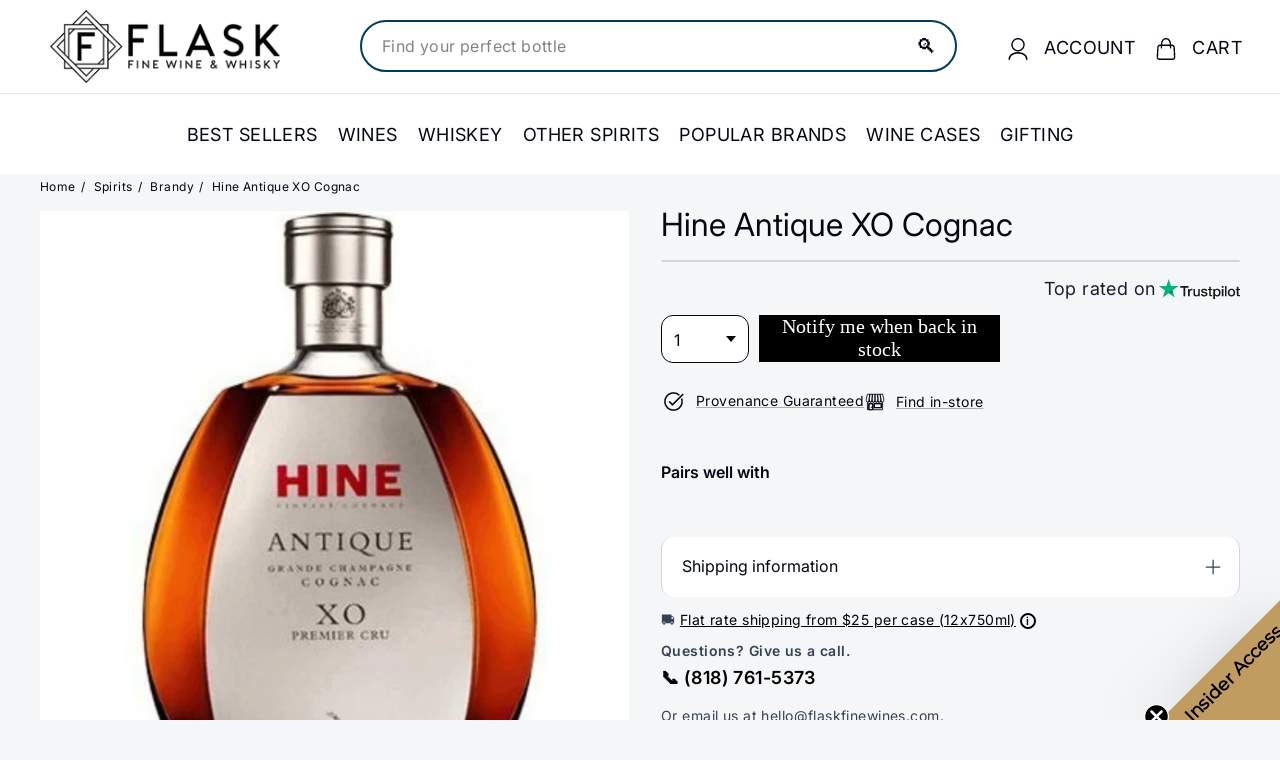

--- FILE ---
content_type: text/html; charset=utf-8
request_url: https://flaskfinewines.com/en-gb/products/hine-antique-cognac-pre-xo
body_size: 98435
content:
<!doctype html>
<html class="no-js" lang="en" dir="ltr">
  <head>
    <link rel="preconnect dns-prefetch" href="https://api.config-security.com/" crossorigin>
    <link rel="preconnect dns-prefetch" href="https://conf.config-security.com/" crossorigin>
    <link rel="preconnect dns-prefetch" href="https://whale.camera/" crossorigin>
    <link rel="preconnect dns-prefetch" href="https://triplewhale-pixel.web.app/" crossorigin>
    <!-- CRITICAL FIX: Typekit fonts loaded async to prevent render blocking -->
    <link rel="preload" href="https://use.typekit.net/xti2nua.css" as="style" onload="this.onload=null;this.rel='stylesheet'">
    <noscript><link rel="stylesheet" href="https://use.typekit.net/xti2nua.css"></noscript>

    <meta charset="utf-8">
    <meta http-equiv="X-UA-Compatible" content="IE=edge,chrome=1">
    <meta name="viewport" content="width=device-width,initial-scale=1">
    <meta name="theme-color" content="#030712"><link rel="canonical" href="https://flaskfinewines.com/en-gb/products/hine-antique-cognac-pre-xo">
    <link rel="preconnect" href="https://fonts.shopifycdn.com" crossorigin>
    <link rel="dns-prefetch" href="https://ajax.googleapis.com">
    <link rel="dns-prefetch" href="https://maps.googleapis.com">
    <link rel="dns-prefetch" href="https://maps.gstatic.com"><meta name="robots" content="noindex,follow"><meta name="p:domain_verify" content="157fcd6c1358540c651e627f8b3a5d8b"><link rel="shortcut icon" href="//flaskfinewines.com/cdn/shop/files/flasklogo_32x32.png?v=1713454221" type="image/png"><title>
  
Buy Hine Antique XO Cognac | Flask Wines
  
</title>
<meta name="description" content="Buy Hine Antique XO Cognac Online or In Store at Flask Fine Wine &amp; Whisky. Route Shipping protection guaranteed &amp; 100% green carbon neutral shipping.">
    <meta property="og:site_name" content="Flask">
  <meta property="og:url" content="https://flaskfinewines.com/en-gb/products/hine-antique-cognac-pre-xo">
  <meta property="og:title" content="Hine Antique XO Cognac">
  <meta property="og:type" content="product">
  <meta property="og:description" content="Buy Hine Antique XO Cognac Online or In Store at Flask Fine Wine &amp; Whisky. Route Shipping protection guaranteed &amp; 100% green carbon neutral shipping."><meta property="og:image" content="http://flaskfinewines.com/cdn/shop/products/buy-spirits-brandy-hine-antique-cognac-early-pre-xo-release-online-28794860929192.jpg?v=1657313494">
    <meta property="og:image:secure_url" content="https://flaskfinewines.com/cdn/shop/products/buy-spirits-brandy-hine-antique-cognac-early-pre-xo-release-online-28794860929192.jpg?v=1657313494">
    <meta property="og:image:width" content="1250">
    <meta property="og:image:height" content="1250"><meta name="twitter:site" content="@flaskfinewines">
  <meta name="twitter:card" content="summary_large_image">
  <meta name="twitter:title" content="Hine Antique XO Cognac">
  <meta name="twitter:description" content="Buy Hine Antique XO Cognac Online or In Store at Flask Fine Wine &amp; Whisky. Route Shipping protection guaranteed &amp; 100% green carbon neutral shipping.">
<style data-shopify>@font-face {
  font-family: "Libre Baskerville";
  font-weight: 400;
  font-style: normal;
  font-display: swap;
  src: url("//flaskfinewines.com/cdn/fonts/libre_baskerville/librebaskerville_n4.2ec9ee517e3ce28d5f1e6c6e75efd8a97e59c189.woff2") format("woff2"),
       url("//flaskfinewines.com/cdn/fonts/libre_baskerville/librebaskerville_n4.323789551b85098885c8eccedfb1bd8f25f56007.woff") format("woff");
}

  @font-face {
  font-family: Inter;
  font-weight: 400;
  font-style: normal;
  font-display: swap;
  src: url("//flaskfinewines.com/cdn/fonts/inter/inter_n4.b2a3f24c19b4de56e8871f609e73ca7f6d2e2bb9.woff2") format("woff2"),
       url("//flaskfinewines.com/cdn/fonts/inter/inter_n4.af8052d517e0c9ffac7b814872cecc27ae1fa132.woff") format("woff");
}


  @font-face {
  font-family: Inter;
  font-weight: 600;
  font-style: normal;
  font-display: swap;
  src: url("//flaskfinewines.com/cdn/fonts/inter/inter_n6.771af0474a71b3797eb38f3487d6fb79d43b6877.woff2") format("woff2"),
       url("//flaskfinewines.com/cdn/fonts/inter/inter_n6.88c903d8f9e157d48b73b7777d0642925bcecde7.woff") format("woff");
}

  @font-face {
  font-family: Inter;
  font-weight: 400;
  font-style: italic;
  font-display: swap;
  src: url("//flaskfinewines.com/cdn/fonts/inter/inter_i4.feae1981dda792ab80d117249d9c7e0f1017e5b3.woff2") format("woff2"),
       url("//flaskfinewines.com/cdn/fonts/inter/inter_i4.62773b7113d5e5f02c71486623cf828884c85c6e.woff") format("woff");
}

  @font-face {
  font-family: Inter;
  font-weight: 600;
  font-style: italic;
  font-display: swap;
  src: url("//flaskfinewines.com/cdn/fonts/inter/inter_i6.3bbe0fe1c7ee4f282f9c2e296f3e4401a48cbe19.woff2") format("woff2"),
       url("//flaskfinewines.com/cdn/fonts/inter/inter_i6.8bea21f57a10d5416ddf685e2c91682ec237876d.woff") format("woff");
}

</style>


<style data-shopify>:root{--gutter: 30px;--page-width: 1500px;--page-width-narrow: 1000px;--input-radius: 0;--page-width-gutter-small: 17px;--page-width-gutter-large: 40px;--grid-gutter: 22px;--grid-gutter-small: 16px;--breakpoint-small: 768px;--breakpoint-medium-up: 769px;--breakpoint-medium-down: 959px;--slideCurve: 0.25s cubic-bezier(0.165, 0.84, 0.44, 1);--drawerBoxShadow: 0 10px 25px rgba(0,0,0,0.15);--productGridMargin: 10px;--productGridPadding: 12px;--productRadius: 10px;--colorStickyNavLinks: #fff;--disabledGrey: #f6f6f6;--disabledBorder: #b6b6b6;--disabledGreyText: #b6b6b6;--errorRed: #d02e2e;--errorRedBg: #fff6f6;--successGreen: #56ad6a;--successGreenBg: #ecfef0;--desktopMenuChevronSize: 10px;--siteNavItemPadding: 20px;--siteNavItemPaddingTopBottom: 28px;--siteNavIconPadding: 12px;--z-index-modal: 30;--z-index-toolbar: 7;--z-index-header: 6;--z-index-header-bottom-row: 3;--z-index-header-drawers: 5;--z-index-header-drawers-mobile: 3;--z-index-header-search: 7;--z-index-loader: 4}:root{--animape-duration: 1s}[data-animape]{opacity:0}[data-animape]{opacity:0}.animape-visible[data-animape]{opacity:1}[data-animape="fadein"]{opacity:0}.animape-visible[data-animape="fadein"]{opacity:1}.grid__image-ratio image-element{width:100%;height:100%;position:absolute;top:0;left:0}img{border:0 none;display:block;max-width:100%;height:auto}.image-element{opacity:0}.image-element[loading="eager"]{opacity:1}.image-element[data-animape="fadein"]{--animape-duration: 0.5s}*,input,:before,:after{box-sizing:border-box}html,body{padding:0;margin:0}details,header,main,nav,summary{display:block}input[type="search"]::-webkit-search-cancel-button,input[type="search"]::-webkit-search-decoration{-webkit-appearance:none}.grid{list-style:none;margin:0;padding:0;margin-left:calc(var(--grid-gutter) * -1)}@media only screen and (max-width:768px){.grid{margin-left:calc(var(--grid-gutter-small) * -1)}}.grid__item{float:left;padding-left:var(--grid-gutter);width:100%;min-height:1px}@media only screen and (max-width:768px){.grid__item{padding-left:var(--grid-gutter-small)}}.new-grid{display:flex;flex-wrap:wrap;margin-left:calc(var(--productGridMargin) * -1);margin-right:calc(var(--productGridMargin) * -1);word-break:break-word}.grid-item{flex:0 0 100%;align-items:stretch;display:flex;margin-bottom:var(--productGridMargin);padding-left:var(--productGridMargin);padding-right:var(--productGridMargin)}[data-view="small"] .grid-item{flex:0 0 25%}@media only screen and (max-width:768px){[data-view="small"] .grid-item{flex:0 0 50%}}.grid-item__content{position:relative;display:flex;flex-direction:column;text-align:left;width:100%;background-color:var(--colorBody);padding-bottom:37px}.grid-item__link{display:block;width:100%}.grid-item__meta{margin:12px}@media only screen and (min-width:769px){.grid-item__meta{margin:20px}}.one-whole{width:100%}@media only screen and (min-width:769px){.medium-up--one-fifth{width:20%}.medium-up--four-fifths{width:80%}}.hide{display:none!important}.text-left{text-align:left!important}.text-right{text-align:right!important}.text-center{text-align:center!important}@media only screen and (max-width:768px){.small--hide{display:none!important}}@media only screen and (max-width:959px){.medium-down--hide{display:none!important}}@media only screen and (min-width:769px){.medium-up--hide{display:none!important}}.clearfix::after{clear:both;content:"";display:table}.visually-hidden{border:0;clip:rect(0 0 0 0);height:1px;margin:-1px;overflow:hidden;padding:0;position:absolute;width:1px}html{touch-action:manipulation}html,body{background-color:var(--colorBody);color:var(--colorTextBody)}.transition-body{position:relative;z-index:2}.page-width{max-width:var(--page-width);margin:0 auto}.page-width{padding:0 var(--pageWidthPadding)}.page-content{padding-top:var(--pageTopPadding);padding-bottom:var(--pageTopPadding)}.page-content--top{padding-bottom:0}.main-content{display:block;min-height:300px;box-shadow:0 calc(var(--header-padding-bottom) * -1) var(--colorNav)}@media only screen and (min-width:769px){.main-content{min-height:700px}}details summary::-webkit-details-marker{display:none}body,input,textarea,button,select,.faux-select{font-family:var(--typeBasePrimary),var(--typeBaseFallback);font-size:var(--typeBaseSize);letter-spacing:var(--typeBaseSpacing);line-height:var(--typeBaseLineHeight);-webkit-font-smoothing:antialiased;-webkit-text-size-adjust:100%;text-rendering:optimizeSpeed}body{font-weight:var(--typeBaseWeight)}p{margin:0 0 calc(var(--gutter) / 2) 0}p:last-child{margin-bottom:0}strong{font-weight:bold}small{font-size:0.85em}label:not(.variant__button-label):not(.text-label){font-weight:var(--typeHeaderWeight);font-size:calc(var(--typeBaseSize) + 1px)}label{display:block;margin-bottom:10px}h1,.h1,h4{font-family:var(--typeHeaderPrimary),var(--typeHeaderFallback);font-weight:var(--typeHeaderWeight);letter-spacing:var(--typeHeaderSpacing);line-height:var(--typeHeaderLineHeight)}h1,.h1,h4{display:block;margin:0 0 15px}@media only screen and (min-width:769px){h1,.h1,h4{margin:0 0 20px}}.h1 a,h4 a{-webkit-text-decoration:none;text-decoration:none;font-weight:inherit}h1,.h1{font-size:calc(var(--typeHeaderSize) * 0.85)}h4{font-size:calc(var(--typeHeaderSize) * 0.55)}@media only screen and (min-width:769px){h1,.h1{font-size:var(--typeHeaderSize)}}ul{margin:0 0 calc(var(--gutter) / 2) var(--gutter);padding:0;text-rendering:optimizeLegibility}ul ul{margin:4px 0 5px 20px}li{margin-bottom:0.25em}.no-bullets{list-style:none outside;margin-left:0}.inline-list{padding:0;margin:0;display:flex;flex-wrap:wrap;align-items:center}.inline-list li{display:block;margin-bottom:0}a{color:var(--colorTextBody);-webkit-text-decoration:none;text-decoration:none;background:transparent}.text-link{display:inline;border:0 none;background:none;padding:0;margin:0;color:currentColor;background:transparent}button{overflow:visible;color:currentColor}.btn{line-height:1.42;-webkit-text-decoration:none;text-decoration:none;text-align:center;white-space:normal;font-size:calc(var(--typeBaseSize) + 2px);font-weight:var(--typeHeaderWeight);display:inline-block;padding:var(--btnPadding);margin:0;width:auto;min-width:90px;vertical-align:middle;border:1px solid transparent;-webkit-appearance:none;-moz-appearance:none;border-radius:var(--buttonRadius);color:var(--colorBtnPrimaryText);background:var(--colorBtnPrimary)}.btn--secondary{border:1px solid;border-color:var(--colorTextBody);color:var(--colorTextBody);background-color:var(--colorBody)}.btn--circle{padding:8px;border-radius:50%;min-width:0;line-height:1}.btn--circle .icon{width:18px;height:18px}.btn--circle:before,.btn--circle:after{content:none;background:none;width:auto}.btn--circle.btn--large .icon{width:30px;height:30px}.btn--circle.btn--large{padding:15px}.btn--icon{min-width:0;padding:6px}.btn--icon .icon{display:block;width:23px;height:23px}.btn--large{padding:15px 20px}.collapsible-trigger-btn{text-align:left;display:block;width:100%;padding:15px 0;font-weight:var(--typeHeaderWeight);font-size:calc(var(--typeBaseSize) + 3px)}@media only screen and (max-width:768px){.collapsible-trigger-btn{padding:1px 17px 12px 0;font-size:calc(var(--typeBaseSize) + 1px)}}.collapsible-content__inner{padding:0 0 15px}@media only screen and (max-width:768px){.collapsible-content__inner{padding:0 17px 12px}}.payment-buttons .cart__checkout{min-height:54px}svg:not(:root){overflow:hidden}iframe{max-width:100%}.video-wrapper{position:relative;overflow:hidden;max-width:100%;padding-bottom:56.25%;height:0;height:auto}.video-wrapper--modal{background-color:#000;width:1000px}.grid__image-ratio{position:relative;background-color:var(--colorSmallImageBg)}.grid__image-ratio img{position:absolute;top:0;left:0;width:100%;height:100%;object-fit:cover}.grid__image-ratio:before{content:'';display:block;height:0;width:100%}.grid__image-ratio--portrait:before{padding-bottom:150%}form{margin:0}@media only screen and (max-width:959px){input,textarea,select{font-size:16px!important}}button,input,textarea{-webkit-appearance:none;-moz-appearance:none}button{background:none;border:none;display:inline-block}input,textarea,select{border:1px solid;border-color:var(--colorBorder);max-width:100%;padding:8px 10px;border-radius:var(--input-radius)}textarea.input-full{width:100%}textarea{min-height:100px}input[type="checkbox"]{margin:0 10px 0 0;padding:0;width:auto}input[type="checkbox"]{-webkit-appearance:checkbox;-moz-appearance:checkbox}select,.faux-select{-webkit-appearance:none;appearance:none;background-color:#fff;color:#000;padding:8px 28px 8px 8px;text-indent:0.01px;text-overflow:'';text-align:left;border:1px solid;border-color:var(--colorBorder)}select{background-position:right center;background-image:var(--urlIcoSelect);background-repeat:no-repeat;background-position:right 10px center;background-size:11px}.faux-select .icon{position:absolute;right:10px;top:50%;transform:translateY(-50%);width:11px;height:11px}option{color:#000;background-color:#fff}select::-ms-expand{display:none}small{display:block}.input-group-btn .icon{vertical-align:initial}.icon{display:inline-block;width:20px;height:20px;vertical-align:middle;fill:currentColor}svg.icon g,svg.icon path{fill:inherit;stroke:inherit}svg.icon-search path,svg.icon-close path,svg.icon-chevron-down path,svg.icon-pencil path,svg.icon-hamburger path,svg.icon-filter path{fill:none;stroke-width:var(--iconWeight);stroke:currentColor;stroke-linecap:var(--iconLinecaps);stroke-linejoin:var(--iconLinecaps)}.rte{margin-bottom:calc(var(--gutter) / 4)}@media only screen and (min-width:769px){.rte{margin-bottom:calc(var(--gutter) / 2)}}.rte:last-child{margin-bottom:0}.modal{display:none;bottom:0;left:0;opacity:1;overflow:hidden;position:fixed;right:0;top:0;z-index:var(--z-index-modal);color:#fff;align-items:center;justify-content:center}.modal__inner{transform-style:preserve-3d;flex:0 1 auto;margin:calc(var(--gutter) / 2);max-width:calc(100% - 30px);display:flex;align-items:center;box-shadow:0 12px 25px rgb(0 0 0 / 15%);border-radius:var(--roundness)}@media only screen and (min-width:769px){.modal__inner{margin:40px;max-width:calc(100% - 80px)}}.modal__centered{position:relative;flex:0 1 auto;min-width:1px;max-width:100%}.modal__close{border:0;padding:6px;position:absolute;top:0;right:0;transform:translate(25%,-25%);z-index:2}.modal__close .icon{width:28px;height:28px}.modal .page-width{padding:0}.currency-flag{position:relative;display:inline-block;width:22px;height:22px;object-fit:cover;vertical-align:middle;overflow:hidden;box-shadow:0 0 1px 0 rgba(0,0,0,0.3) inset;border-radius:50%;background-clip:padding-box}@media only screen and (max-width:768px){[data-disclosure-currency] .disclosure-list{left:50%;transform:translateX(-50%);max-width:90vw}[data-disclosure-currency] .disclosure-list--single-true{left:0;transform:none}}.collapsible-trigger{color:inherit;position:relative}.collapsible-trigger__layout{display:flex;align-items:center;justify-content:space-between}.collapsible-trigger__layout>span{display:block;padding-right:10px}.collapsible-trigger__layout--inline{position:relative;justify-content:flex-start}.collapsible-trigger__layout--inline>span{padding-right:15px}.collapsible-trigger__layout--inline .collapsible-trigger__icon{position:static;transform:none}.collapsible-trigger__icon{display:block;position:absolute;right:0;top:50%;transform:translateY(-50%);width:var(--collapsibleIconWidth);height:var(--collapsibleIconWidth)}.collapsible-trigger__icon .icon{display:block;width:var(--collapsibleIconWidth);height:var(--collapsibleIconWidth)}.collapsible-content{transform:translateY(-10px)}.collapsible-content--all{visibility:hidden;overflow:hidden;-webkit-backface-visibility:hidden;backface-visibility:hidden;opacity:0;height:0}@media only screen and (min-width:769px){.collapsible-content__inner{padding:0 0 35px}}.pswp{display:none;position:absolute;width:100%;height:100%;left:0;top:0;overflow:hidden;touch-action:none;z-index:15000;-webkit-text-size-adjust:100%;-webkit-backface-visibility:hidden;outline:none}.pswp__bg{position:absolute;left:0;top:0;width:100%;height:100%;background:var(--colorBody);opacity:0;transform:translateZ(0);-webkit-backface-visibility:hidden;will-change:opacity}.pswp__scroll-wrap{position:absolute;left:0;top:0;width:100%;height:100%;overflow:hidden}.pswp__container{touch-action:none;position:absolute;left:0;right:0;top:0;bottom:0}.pswp__container{-webkit-touch-callout:none}.pswp__bg{will-change:opacity}.pswp__container{-webkit-backface-visibility:hidden}.pswp__item{position:absolute;left:0;right:0;top:0;bottom:0;overflow:hidden}.pswp__button{position:relative}.pswp__button:after{content:'';display:block;position:absolute;top:0;left:0;right:0;bottom:0}.pswp__button--arrow--left .icon,.pswp__button--arrow--right .icon{width:13px;height:13px;margin:8px}.pswp__ui{position:absolute;display:flex;justify-content:center;align-items:center;bottom:var(--gutter);left:0;right:0;transform:translateY(0)}.pswp__ui .btn{margin:15px;border:0;box-shadow:0 3px 6px rgba(0,0,0,0.15)}.pswp__ui--hidden{transform:translateY(150%)}:root{--max-height-disclosure: 60vh;--min-height-disclosure: 92px}.disclosure{position:relative}.disclosure__toggle{white-space:nowrap}.disclosure-list{background-color:var(--colorBody);color:var(--colorTextBody);bottom:100%;padding:10px 0;margin:0;position:absolute;display:none;min-height:var(--min-height-disclosure);max-height:var(--max-height-disclosure);overflow-y:auto;border-radius:var(--input-radius);box-shadow:0 0 20px rgba(0,0,0,0.09);z-index:1}.disclosure-list a,.disclosure-list .disclosure-list__item a{color:currentColor}.disclosure-list--down{bottom:auto;top:100%}.disclosure-list--left{right:0}.disclosure-list__item{white-space:nowrap;padding:5px 15px 4px;text-align:left}.disclosure-list__item--current .disclosure-list__label{-webkit-text-decoration:underline;text-decoration:underline}.disclosure-list__label{display:inline-block;vertical-align:middle;text-underline-offset:0.2rem}[data-disclosure-currency] .disclosure-list__label{padding-left:10px}::-webkit-input-placeholder{color:inherit;opacity:0.5}:-moz-placeholder{color:inherit;opacity:0.5}:-ms-input-placeholder{color:inherit;opacity:0.5}::-ms-input-placeholder{color:inherit;opacity:1}input,textarea,select{background-color:inherit;color:inherit}:root{--shareButtonHeight: 18px}:root{--z-index-hero-image: 1;--z-index-hero-video: 2;--z-index-hero-image-overlay: 3;--z-index-hero-text: 4;--slideshowImageAnimationAmount: 200px;--slideshowImageAnimationSpeed: 0.5s}.collection-content{padding-top:5px}@media only screen and (min-width:769px){.collection-content{padding-top:25px;margin-top:35px;border-top:1px solid;border-top-color:var(--colorBorder)}}.collection-filter{margin-bottom:calc(var(--gutter) / 2)}@media only screen and (max-width:768px){.collection-filter{position:sticky;top:65px;z-index:2;margin-left:calc(var(--page-width-gutter-small) * -1);margin-right:calc(var(--page-width-gutter-small) * -1);margin-bottom:0}}.collection-filter__inner{display:flex;align-items:center;justify-content:flex-end;flex-wrap:wrap}@media only screen and (max-width:768px){.collection-filter__inner{position:relative;z-index:2;background:var(--colorBody);padding:0 var(--page-width-gutter-small)}.collection-filter__inner:after{content:'';position:absolute;height:20px;top:100%;left:0;right:0;background:linear-gradient(rgba(0,0,0,0.05),rgba(0,0,0,0))}}.collection-filter__inner select{display:block;width:100%;border:0}.collection-filter__btn{padding:12px 0;font-weight:var(--typeHeaderWeight);font-size:calc(var(--typeBaseSize) + 1px)}.collection-filter__btn .icon{width:25px;height:25px;margin-top:-1px;margin-right:5px}.collection-filter__item{flex:1 1 auto}.collection-filter__item--drawer{flex:0 1 50%;padding-right:calc(var(--gutter) / 4)}.collection-filter__item--count{flex:1 1 50%;text-align:center}.collection-filter__item--right{display:flex;align-items:center;justify-content:flex-end;flex:0 1 50%;padding-left:calc(var(--gutter) / 4)}.collection-filter__item--right>.inline-list{margin-right:-7px}@media only screen and (min-width:769px){.collection-filter__sort{padding-right:15px;margin-right:15px;border-right:1px solid;border-right-color:var(--colorBorder)}}@media only screen and (max-width:768px){.collection-filter__item--count{order:3;flex:1 1 100%}}:root{--collectionHeroLarge: 400px;--collectionHeroSmall: 200px}.collection-grid{margin-bottom:var(--indexSectionPaddingBottom)}@media only screen and (min-width:769px){.collection-sidebar{padding-right:10px;margin-bottom:20px}.grid__item--sidebar{position:sticky;top:40px;height:90vh;overflow-y:auto;background-color:#ffffff}}@media only screen and (max-width:768px){.tag-list--active-tags{margin:20px 20px 10px}.collection-mobile-filters{position:absolute;left:0;right:0;bottom:0;height:0;overflow:visible}.collection-sidebar__group{border-top:1px solid;border-top-color:var(--colorBorder)}[data-grid-style="simple"] .collection-grid{padding-top:10px}}.collection-sidebar__group{overflow:hidden}@media only screen and (max-width:768px){.collection-sidebar__group .tag-list:not(.tag-list--swatches){columns:2}}@media only screen and (min-width:769px){.collection-sidebar__group .collapsible-trigger-btn{padding-top:5px}}.grid-view-btn{display:block;padding:10px 8px;opacity:0.15}.grid-view-btn.is-active{opacity:1}.grid-view-btn svg{display:block}@media only screen and (max-width:768px){.grid-view-btn svg{width:18px;height:18px}}:root{--tagActiveIconSize: 16px;--tagActiveIconSizeActive: 10px}.tag-list__header{text-align:left}.tag-list button,.tag-list label{display:block;padding:1px 0}.tag--active>button{font-weight:900}.tag-list--active-tags:empty{display:none}label.tag__checkbox-wrapper{display:flex}.tag__checkbox{position:relative;padding-left:25px;overflow:hidden}.tag__checkbox:before,.tag__checkbox:after{content:'';position:absolute;left:0;top:50%;transform:translateY(-50%)}.tag__checkbox:before{border:1px solid;border-color:var(--colorBorder);height:var(--tagActiveIconSize);width:var(--tagActiveIconSize)}.tag__checkbox:after{height:var(--tagActiveIconSizeActive);width:var(--tagActiveIconSizeActive);left:3px}.tag__input{position:absolute;opacity:0;height:0;width:0}:root{--label-bottom-margin: 12px}.product-grid-item{width:100%;background-color:var(--colorBody)}.grid-product__image-wrap{position:relative;margin:var(--productTileMargin) var(--productTileMargin) 0}.grid-item__meta-secondary{margin-top:5px;flex:1 0 auto}.grid-product__title{word-break:break-word;-webkit-hyphens:auto;hyphens:auto}.grid-product__price{color:var(--colorPrice)}.grid-product__price--current{display:inline-block;font-weight:var(--typeHeaderWeight);margin-right:5px;font-size:calc(var(--typeBaseSize) + 2px)}.grid-product__price--original{display:inline-block;font-weight:var(--typeHeaderWeight);-webkit-text-decoration:line-through;text-decoration:line-through;font-size:0.9em;margin-right:8px}.grid-product__tag{float:left;clear:left;line-height:1;padding:5px 7px;margin-top:5px;border-radius:0 2px 2px 0;background-color:var(--colorBtnPrimary);color:var(--colorBtnPrimaryText);font-size:10px;text-transform:uppercase;font-weight:var(--typeHeaderWeight);letter-spacing:0.05em;z-index:1}@media only screen and (min-width:769px){.grid-product__tag{padding:6px 8px;font-size:11px}}.grid-product__tag--sale{background-color:var(--colorSaleTag);color:var(--colorSaleTagText);position:absolute}@media only screen and (min-width:769px){.grid-product__price--current{font-size:calc(var(--typeBaseSize) + 2px)}}:root{--image-index: 1;--image-overlay-index: 2;--content-index: 3}.slideshow-wrapper{position:relative}.slideshow__pause-stop{display:block}.slideshow__pause-play{display:none}.slideshow__slide{display:none;width:100%;height:100%;position:relative;overflow:hidden}.slideshow__slide:first-child{display:block}:root{--announcementAnimationSpeed: 0.5s}.announcement-bar{position:relative;font-size:13px;font-weight:var(--typeHeaderWeight);text-align:center;padding:7px 0}@media only screen and (min-width:769px){.announcement-bar{padding:6px 0;font-size:14px;text-align:left}}.announcement-slider__slide{position:relative;overflow:hidden;width:100%}.announcement-slider__content{opacity:0;transform:translateY(100%)}.announcement-slider__content a{-webkit-text-decoration:underline;text-decoration:underline;text-underline-offset:2px}.is-selected .announcement-slider__content{opacity:1;transform:translateY(0)}.collection-content{padding-top:5px;display:block}@media only screen and (min-width:769px){.collection-content{padding-top:25px;margin-top:35px;border-top:1px solid;border-top-color:var(--colorBorder)}}.collection-filter{margin-bottom:calc(var(--gutter) / 2)}@media only screen and (max-width:768px){.collection-filter{position:sticky;top:65px;z-index:2;margin-left:calc(var(--page-width-gutter-small) * -1);margin-right:calc(var(--page-width-gutter-small) * -1);margin-bottom:0}}.collection-filter__inner{display:flex;align-items:center;justify-content:flex-end;flex-wrap:wrap}@media only screen and (max-width:768px){.collection-filter__inner{position:relative;z-index:2;background:var(--colorBody);padding:0 var(--page-width-gutter-small)}.collection-filter__inner:after{content:'';position:absolute;height:20px;top:100%;left:0;right:0;background:linear-gradient(rgba(0,0,0,0.05),rgba(0,0,0,0))}}.collection-filter__inner select{display:block;width:100%;border:0}.collection-filter__btn{padding:12px 0;font-weight:var(--typeHeaderWeight);font-size:calc(var(--typeBaseSize) + 1px)}.collection-filter__btn .icon{width:25px;height:25px;margin-top:-1px;margin-right:5px}.collection-filter__item{flex:1 1 auto}.collection-filter__item--drawer{flex:0 1 50%;padding-right:calc(var(--gutter) / 4)}.collection-filter__item--count{flex:1 1 50%;text-align:center}.collection-filter__item--right{display:flex;align-items:center;justify-content:flex-end;flex:0 1 50%;padding-left:calc(var(--gutter) / 4)}.collection-filter__item--right>.inline-list{margin-right:-7px}@media only screen and (min-width:769px){.collection-filter__sort{padding-right:15px;margin-right:15px;border-right:1px solid;border-right-color:var(--colorBorder)}}@media only screen and (max-width:768px){.collection-filter__item--count{order:3;flex:1 1 100%}}.site-nav{margin:0}.text-center .site-navigation{margin:0 auto}.site-nav__item{display:inline-block;margin:0}.site-nav__link{display:inline-block;vertical-align:middle;-webkit-text-decoration:none;text-decoration:none;padding:var(--siteNavItemPaddingTopBottom) 10px;white-space:nowrap;color:var(--colorNavText);margin-bottom:-2px}@media only screen and (max-width:959px){.site-nav__link{padding:var(--siteNavItemPaddingTopBottom) var(--siteNavItemPadding)}}.site-nav__link--underline{position:relative}.site-nav__link--underline:after{content:'';display:none;position:absolute;top:calc(50% + 16px);left:0;right:0;margin:0 var(--siteNavItemPadding);border-bottom:2px solid;border-bottom-color:var(--colorNavText)}.site-nav__icons{display:flex;align-items:center}.site-nav__icons>.site-nav__link--icon{flex:0 0 auto}.site-nav__close-cart{display:none}.site-nav__link--icon{display:flex;align-items:center}.site-nav__icon-label{margin-left:15px}.site-nav__link--icon{padding-left:var(--siteNavIconPadding);padding-right:var(--siteNavIconPadding)}@media only screen and (max-width:768px){.site-nav__link--icon{padding-left:calc(var(--siteNavItemPadding) / 2);padding-right:calc(var(--siteNavItemPadding) / 2)}.site-nav__link--icon+.site-nav__link--icon{margin-left:-4px}}.site-nav__link--icon .icon{width:22px;height:22px}.site-nav__dropdown{display:block;visibility:hidden;position:absolute;left:0;z-index:var(--z-index-header);background-color:var(--colorBody);min-width:100%;padding:calc(var(--gutter) / 3) 0 5px;box-shadow:0 10px 20px rgba(0,0,0,0.09)}.site-nav__dropdown-animate{transform:translateY(-10px);opacity:0}.cart-link{position:relative;display:inline-block}.cart-link__bubble{display:none;position:absolute;top:50%;right:-4px;font-size:12px;line-height:1;font-weight:var(--typeHeaderWeight);letter-spacing:0;text-align:center}.cart-link__bubble:before{content:'';display:block;position:absolute;top:50%;left:50%;background-color:var(--colorCartDot);border-radius:50px;width:150%;height:0;padding:10px;transform:translate(-50%,-50%)}[data-icon="cart"] .cart-link__bubble{top:-2px;right:0}.cart-link__bubble-num{position:relative;color:var(--colorCartDotText)}.breadcrumb{font-size:calc(var(--typeBaseSize) * 0.85);margin:0 0 10px}@media only screen and (max-width:768px){.breadcrumb{margin-bottom:calc(var(--gutter) / 2)}}.breadcrumb__divider{color:currentColor;opacity:0.2;padding:0 5px}.site-nav__details{color:var(--colorNavText)}.multi-selectors{display:flex;justify-content:center;flex-wrap:wrap}.multi-selectors__item{margin:0 20px}.toolbar .multi-selectors__item{margin-right:0;margin-bottom:0}.form__submit--small{line-height:0}@media only screen and (max-width:768px){.form__submit--small{display:block}}@media only screen and (min-width:769px){.form__submit--small{display:none}}predictive-search{display:flex;align-items:center;position:relative;width:100%;max-width:960px;margin:0 auto}[data-dark="true"] input{color:#fff!important}[data-dark="true"] .btn--search path{stroke:#fff!important}.predictive__screen{position:fixed;width:100vw;height:100vh;top:0;left:0;background:var(--colorModalBg);display:none}predictive-search form{display:flex;flex-wrap:wrap;z-index:4;position:relative;width:100%}.search__input-wrap{position:relative;flex:5}.search__input{background:var(--colorNavSearch, #fff);color:var(--color-body-text);flex:1;width:100%;border-radius:calc(var(--roundness, 0) *2);padding-left:16px;padding-right:16px}.btn--search{position:absolute;top:50%;transform:translateY(-50%);right:15px}.btn--search .icon{height:25px;width:25px}@media only screen and (min-width:769px){.btn--search{right:10px}}.btn--close-search{display:none;flex:30px 0 0;margin-left:10px}.btn--close-search .icon{height:25px;width:25px}.btn--close-search .icon path{stroke:var(--colorNavText)!important}.search__results{background:var(--color-body);color:var(--color-body-text);position:absolute;width:100%;top:100%;padding:0;display:none;margin-top:10px;container-type:inline-size;max-height:80vh;overflow-y:auto}@media only screen and (max-width:768px){.search__results{width:calc(100% + var(--pageWidthPadding, 17px) * 2);margin-left:calc(var(--pageWidthPadding, 17px) * -1);margin-right:calc(var(--pageWidthPadding, 17px) * -1);max-height:75vh}}:root{--predictiveGap: 10px}.custom-content{display:flex;align-items:stretch;flex-wrap:wrap;width:auto;margin-bottom:calc(var(--grid-gutter) * -1);margin-left:calc(var(--grid-gutter) * -1)}@media only screen and (max-width:768px){.custom-content{margin-bottom:calc(var(--grid-gutter-small) * -1);margin-left:calc(var(--grid-gutter-small) *-1)}}.custom__item{flex:0 0 auto;margin-bottom:var(--grid-gutter);padding-left:var(--grid-gutter);max-width:100%}@media only screen and (max-width:768px){.custom__item{flex:0 0 auto;padding-left:var(--grid-gutter-small);margin-bottom:var(--grid-gutter-small)}}.custom__item-inner{position:relative;display:inline-block;text-align:left;max-width:100%;width:100%}.align--top-middle{text-align:center}.section-header{margin-bottom:var(--sectionHeaderBottom)}.section-header--flush{margin-bottom:0}.section-header__title{margin-bottom:0}.collapsible-trigger{color:inherit;position:relative}.collapsible-trigger__layout{display:flex;align-items:center;justify-content:space-between}.collapsible-trigger__layout>span{display:block;padding-right:10px}.collapsible-trigger__layout--inline{position:relative;justify-content:flex-start}.collapsible-trigger__layout--inline>span{padding-right:15px}.collapsible-trigger__layout--inline .collapsible-trigger__icon{position:static;transform:none}.collapsible-trigger__icon{display:block;position:absolute;right:0;top:50%;transform:translateY(-50%);width:var(--collapsibleIconWidth);height:var(--collapsibleIconWidth)}.collapsible-trigger__icon .icon{display:block;width:var(--collapsibleIconWidth);height:var(--collapsibleIconWidth)}.collapsible-content{transform:translateY(-10px)}.collapsible-content--all{visibility:hidden;overflow:hidden;-webkit-backface-visibility:hidden;backface-visibility:hidden;opacity:0;height:0}@media only screen and (min-width:769px){.collapsible-content__inner{padding:0 0 35px}}.site-footer a{color:var(--colorFooterText)}.footer__menu__mobile{display:flex;flex-direction:column;gap:20px}@media only screen and (min-width:768px){.footer__menu__mobile{display:none}}.footer__menu-col{display:flex;flex-direction:column;gap:12px}.footer__menu__mobile .footer__menu-title{display:flex;text-transform:uppercase;font-size:14px;font-weight:700;color:#bb9661;justify-content:space-between}.footer__menu__mobile .footer__menu-title svg{width:12px;height:12px}.footer__menu-links{display:none}.header-layout{display:flex;align-items:center}.header-item{display:flex;align-items:center;flex:1 1 auto}.header-item--logo{flex:0 0 auto;word-break:break-all}.header-item--icons{justify-content:flex-end;flex:1 1 auto}[data-layout="left-center"] .header-item--logo,[data-layout="left-center"] .header-item--icons{flex:0 0 200px;max-width:50%}@media only screen and (min-width:769px){.header-layout[data-logo-align="left"] .site-header__logo{margin-right:30px}}.header-item--icons .site-nav{margin-right:calc(var(--siteNavIconPadding) * -1)}@media only screen and (max-width:768px){.header-item--icons .site-nav{margin-right:calc(var(--siteNavItemPadding) / -2)}}.toolbar-section{position:relative;z-index:var(--z-index-toolbar)}.header-section{position:sticky;top:0;z-index:var(--z-index-header);padding-bottom:var(--header-padding-bottom)}.site-header{position:relative}.site-header__element{position:relative;background-color:var(--colorNav);z-index:var(--z-index-header)}@media only screen and (max-width:768px){.site-header__element--top{padding:0}}@media screen and (min-width:700px) and (max-height:550px){.header-section{position:static}}.site-header__logo{position:relative;display:block;margin:0px;font-size:24px;z-index:calc(var(--z-index-header) + 1)}.site-header__logo a{max-width:100%}.site-header__logo a{-webkit-text-decoration:none;text-decoration:none}.site-header__logo img{display:block;object-fit:cover}.site-header__logo-link{display:flex;align-items:center;color:var(--colorNavText);word-break:break-word}@media only screen and (max-width:768px){.site-header__logo-link{margin:0 auto}}.site-header__search-container{display:none;align-items:center;position:absolute;top:0;left:0;bottom:0;right:0;background:var(--colorNav);color:var(--colorNavText);z-index:var(--z-index-header-search)}.site-header__search-container .page-width{display:flex;width:100%;position:relative}.site-header__search{display:flex;width:100%}.site-header__search .icon{width:26px;height:26px}.site-header__search>is-land{width:100%}.site-header__search-btn{padding:0 8px}.site-header__search-btn--cancel{display:none;position:absolute;top:0;bottom:0;right:-50px;color:var(--colorNavText)}.site-header__search-container .site-header__search-btn--cancel{padding-right:5px}@media only screen and (min-width:769px){.site-header__logo{text-align:left}}.site-header__logo a{color:var(--colorNavText)}.site-nav__dropdown-link{display:block;padding:8px 15px;white-space:nowrap;font-size:calc(var(--typeBaseSize) - 1px);text-transform:uppercase}.megamenu .site-nav__dropdown-link{padding:1px 0;white-space:normal;margin-bottom:16px}.site-nav__dropdown-link--top-level{font-weight:bold;font-size:var(--typeBaseSize)}.site-header__drawers{height:0;overflow:visible}@media only screen and (max-width:768px){.site-header__drawers{padding:0}}.site-header__drawers-container{position:relative}.site-header__drawer{display:none;position:absolute;top:0;padding:8px 0;width:100%;max-height:75vh;max-height:var(--maxDrawerHeight);overflow-y:auto;background-color:var(--colorBody);color:var(--colorTextBody);box-shadow:var(--drawerBoxShadow);z-index:var(--z-index-header-drawers);transform:translateY(-100%)}@media only screen and (max-width:768px){.site-header__drawer{top:0;z-index:var(--z-index-header-drawers-mobile)}}.site-header__drawer-animate{transform:translateY(-20px);opacity:0}.megamenu{padding:40px 0;line-height:1.8}.megamenu__wrapper{display:flex;width:100%;justify-content:center;gap:20px}@media only screen and (min-width:832px){.megamenu__wrapper{gap:60px}}@media only screen and (min-width:1024px){.megamenu__wrapper{gap:100px}}.megamenu__col:not(:only-child){max-width:240px}.site-header__mobile-nav{left:0;right:0;overflow-x:hidden}.slide-nav__wrapper{--zIndexOverlay: 1;position:relative;overflow:hidden}.slide-nav__wrapper:after{background-color:rgba(0,0,0,0.027);border-radius:var(--roundness)}.slide-nav{margin:0;list-style:none}.slide-nav__button{display:block;background:none;border:0;padding:0;width:100%;text-align:left}.slide-nav__link{position:relative;display:flex;width:100%;padding:18px 20px;align-items:center;justify-content:space-between;font-size:calc(var(--typeBaseSize) + 2px)}.slide-nav__link>span{display:block;flex:1 1 auto;text-transform:uppercase}.slide-nav__link .icon{width:11px;height:11px;margin-left:10px}.slide-nav__image{position:absolute;width:40px;height:40px;left:15px;top:50%;margin-top:-20px}.slide-nav__image img{object-fit:cover;width:100%;height:100%}.slide-nav__image+span{padding-left:45px}.slide-nav__link--back{font-weight:var(--typeHeaderWeight);justify-content:flex-start}.slide-nav__link--back .icon{margin-right:15px;margin-left:0}.slide-nav__item{display:block;width:100%;margin:0}.slide-nav__item:first-child{padding-top:10px}.slide-nav__item:last-child{padding-bottom:10px}.slide-nav__dropdown{display:none;visibility:hidden;position:absolute;width:100%;top:0;right:-100%;margin:0;opacity:0}.cart__image{grid-area:cartImage;align-self:flex-start}.cart__item-title{grid-area:cartTitle}.cart__item-quantity{grid-area:cartQuantity}.cart__item-remove{grid-area:cartRemove}.cart__item-price{grid-area:cartPrice}.cart__item-sub{flex:1 1 100%;display:flex;justify-content:space-between;align-items:center}.cart__item-row{margin-bottom:20px}.cart__item-row:last-child{margin-bottom:0}.cart__item-row--footer{padding:0 60px}.cart__checkout{width:100%}.site-header__cart{right:0}@media only screen and (min-width:769px){.site-header__cart{max-width:450px}}.site-header__cart-empty{display:none;padding:20px}.cart__item--subtotal{font-weight:var(--typeHeaderWeight);font-size:calc(var(--typeBaseSize) + 2px)}.note-icon svg{position:relative;top:-1px;width:16px;height:16px;margin-left:5px}.add-note{margin-bottom:20px}.note-icon--close{display:none}.site-header__cart{padding:0;overflow:hidden}.cart__drawer-form{max-height:75vh;max-height:var(--maxDrawerHeight);display:flex;flex-direction:column}.cart__scrollable{overflow-y:auto;padding:20px 20px 0}.cart__footer{padding:20px;border-top:1px solid;border-top-color:var(--colorBorder)}header-section{display:block}:root{--z-index-hero-image: 1;--z-index-hero-video: 2;--z-index-hero-image-overlay: 3;--z-index-hero-text: 4;--slideshowImageAnimationAmount: 200px;--slideshowImageAnimationSpeed: 0.5s}:root{--z-index-promo-tint: 2;--z-index-promo-color-overlay: 3;--z-index-promo-text: 3;--z-index-promo-content: 4;--z-index-promo-link: 5}.slideshow-wrapper{position:relative}.slideshow__pause-stop{display:block}.slideshow__pause-play{display:none}.slideshow__slide{display:none;width:100%;height:100%;position:relative;overflow:hidden}.slideshow__slide:first-child{display:block}:root{--z-index-hero-image: 1;--z-index-hero-video: 2;--z-index-hero-image-overlay: 3;--z-index-hero-text: 4;--slideshowImageAnimationAmount: 200px;--slideshowImageAnimationSpeed: 0.5s}.slideshow-wrapper{position:relative}.slideshow__pause-stop{display:block}.slideshow__pause-play{display:none}.slideshow__slide{display:none;width:100%;height:100%;position:relative;overflow:hidden}.slideshow__slide:first-child{display:block}:root{--z-index-hero-image: 1;--z-index-hero-video: 2;--z-index-hero-image-overlay: 3;--z-index-hero-text: 4;--slideshowImageAnimationAmount: 200px;--slideshowImageAnimationSpeed: 0.5s}.slideshow-wrapper{position:relative}.slideshow__pause-stop{display:block}.slideshow__pause-play{display:none}.slideshow__slide{display:none;width:100%;height:100%;position:relative;overflow:hidden}.slideshow__slide:first-child{display:block}:root{--z-index-hero-image: 1;--z-index-hero-video: 2;--z-index-hero-image-overlay: 3;--z-index-hero-text: 4;--slideshowImageAnimationAmount: 200px;--slideshowImageAnimationSpeed: 0.5s}tool-tip{display:none}.tool-tip__inner{animation:modal-close 0.3s forwards;opacity:0;color:var(--colorTextBody)}@media only screen and (min-width:769px){.tool-tip__inner{margin:40px;max-width:calc(100% - 80px);max-height:90vh;padding:calc(var(--gutter) * 1.5)}}.tool-tip__content{max-height:80vh;overflow:auto}@media only screen and (max-width:768px){.tool-tip__content{font-size:0.85em}}.tool-tip__close{position:absolute;top:0;right:0;border:0;padding:6px;transform:translate(25%,-25%);z-index:2}.tool-tip__close .icon{width:28px;height:28px}:root{--testimonialImageSize: 142px;--testimonialImageSizeRound: 65px}.toolbar{position:relative;background:var(--colorToolbar);color:var(--colorToolbarText);font-size:calc(var(--typeBaseSize) * 0.85)}.toolbar a{color:var(--colorToolbarText)}.toolbar:after{position:absolute;left:0;right:0;bottom:0;content:'';display:block;border-bottom:1px solid;border-bottom-color:var(--colorToolbarText);width:100%;opacity:0.15}.toolbar__content{display:flex;justify-content:flex-end;align-items:center}.toolbar__item{flex:0 1 auto;padding:0 5px}.toolbar__item:first-child{padding-left:0}.toolbar__item:last-child{padding-right:0}.toolbar__item .faux-select{font-size:14px;padding-top:5px;padding-bottom:5px;padding-left:0;border:0;background:transparent;color:currentColor}.toolbar__item--announcements{flex:1 1 auto}.site-footer .footer__menu-link{font-size:14px}</style><style data-shopify>:root {
    --colorBody: #f5f6f8;
    --colorBodyAlpha05: rgba(245, 246, 248, 0.05);
    --colorBodyDim: #e6e9ed;

    --colorBorder: #bb9661;

    --colorBtnPrimary: #030712;
    --colorBtnPrimaryLight: #0a183e;
    --colorBtnPrimaryDim: #000000;
    --colorBtnPrimaryText: #ffffff;

    --colorCartDot: #ba4444;
    --colorCartDotText: #fff;

    --colorFooter: #130d0b;
    --colorFooterBorder: #bb9661;
    --colorFooterText: #ffffff;

    --colorLink: #030712;

    --colorModalBg: rgba(3, 7, 18, 0.6);

    --colorNav: #ffffff;
    --colorNavSearch: #f5f6f8;
    --colorNavText: #030712;

    --colorPrice: #030712;

    --colorSaleTag: #ba4444;
    --colorSaleTagText: #ffffff;

    --colorScheme1Text: #030712;
    --colorScheme1Bg: #ffffff;
    --colorScheme2Text: #ffffff;
    --colorScheme2Bg: #acc6c3;
    --colorScheme3Text: #030712;
    --colorScheme3Bg: #ffffff;

    --colorTextBody: #030712;
    --colorTextBodyAlpha005: rgba(3, 7, 18, 0.05);
    --colorTextBodyAlpha008: rgba(3, 7, 18, 0.08);
    --colorTextSavings: #ba4444;

    --colorToolbar: #064029;
    --colorToolbarText: #ffffff;

    --urlIcoSelect: url(//flaskfinewines.com/cdn/shop/t/99/assets/ico-select.svg);
    --urlSwirlSvg: url(//flaskfinewines.com/cdn/shop/t/99/assets/swirl.svg);

    --header-padding-bottom: 0;

    --pageTopPadding: 35px;
    --pageNarrow: 700px;
    --pageWidthPadding: 40px;
    --gridGutter: 22px;
    --indexSectionPaddingTop: 5px;
    --indexSectionPaddingBottom: 0px;
    --indexSectionPadding: var(--indexSectionPaddingTop);
    --sectionHeaderBottom: 40px;
    --collapsibleIconWidth: 12px;

    --sizeChartMargin: 30px 0;
    --sizeChartIconMargin: 5px;

    --newsletterReminderPadding: 20px 30px 20px 25px;

    --textFrameMargin: 10px;

    /*Shop Pay Installments*/
    --color-body-text: #030712;
    --color-body: #f5f6f8;
    --color-bg: #f5f6f8;

    --typeHeaderPrimary: "inter";
    --typeHeaderFallback: "inter";
    --typeHeaderSize: 36px;
    --typeHeaderWeight: 400;
    --typeHeaderLineHeight: 1.2;
    --typeHeaderSpacing: 0.0em;

    --typeBasePrimary:inter, sans-serif;
    --typeBaseFallback:inter, sans-serif;
    --typeBaseSize: 17px;
    --typeBaseWeight: 400;
    --typeBaseSpacing: 0.025em;
    --typeBaseLineHeight: 1.5;

    --colorSmallImageBg: #ffffff;
    --colorSmallImageBgDark: #f7f7f7;
    --colorLargeImageBg: #030712;
    --colorLargeImageBgLight: #0c1d4b;

    --iconWeight: 4px;
    --iconLinecaps: miter;

    
      --buttonRadius: 3px;
      --btnPadding: 11px 25px;
    

    
      --roundness: 0;
    

    
      --gridThickness: 0;
    

    --productTileMargin: 5%;
    --collectionTileMargin: 17%;

    --swatchSize: 40px;
  }

  @media screen and (max-width: 768px) {
    :root {
      --pageTopPadding: 15px;
      --pageNarrow: 330px;
      --pageWidthPadding: 17px;
      --gridGutter: 16px;
      --indexSectionPaddingTop: 5px;
      --indexSectionPaddingBottom: 0px;
      --indexSectionPadding: var(--indexSectionPaddingTop);
      --sectionHeaderBottom: 25px;
      --collapsibleIconWidth: 10px;
      --textFrameMargin: 7px;
      --typeBaseSize: 15px;

      
        --roundness: 0;
        --btnPadding: 9px 17px;
      
    }
  }</style><link rel="preload" href="//flaskfinewines.com/cdn/shop/t/99/assets/components.css?v=65908713391398604671765501878" as="style" onload="this.onload=null;this.rel='stylesheet'">
    <noscript><link href="//flaskfinewines.com/cdn/shop/t/99/assets/components.css?v=65908713391398604671765501878" rel="stylesheet" type="text/css" media="all" /></noscript>

    <link rel="preload" href="//flaskfinewines.com/cdn/shop/t/99/assets/overrides.css?v=150994558337664123491765770579" as="style" onload="this.onload=null;this.rel='stylesheet'">
    <noscript><link href="//flaskfinewines.com/cdn/shop/t/99/assets/overrides.css?v=150994558337664123491765770579" rel="stylesheet" type="text/css" media="all" /></noscript><link rel="preload" href="//flaskfinewines.com/cdn/shop/t/99/assets/price-rule.css?v=93975704666946803471765499866" as="style" onload="this.onload=null;this.rel='stylesheet'">
    <noscript><link href="//flaskfinewines.com/cdn/shop/t/99/assets/price-rule.css?v=93975704666946803471765499866" rel="stylesheet" type="text/css" media="all" /></noscript><link
        rel="preload"
        as="image"
        href="//flaskfinewines.com/cdn/shop/products/buy-spirits-brandy-hine-antique-cognac-early-pre-xo-release-online-28794860929192.jpg?v=1657313494&width=1080"
        fetchpriority="high"
        imagesrcset="//flaskfinewines.com/cdn/shop/products/buy-spirits-brandy-hine-antique-cognac-early-pre-xo-release-online-28794860929192.jpg?v=1657313494&width=360 360w, //flaskfinewines.com/cdn/shop/products/buy-spirits-brandy-hine-antique-cognac-early-pre-xo-release-online-28794860929192.jpg?v=1657313494&width=540 540w, //flaskfinewines.com/cdn/shop/products/buy-spirits-brandy-hine-antique-cognac-early-pre-xo-release-online-28794860929192.jpg?v=1657313494&width=750 750w, //flaskfinewines.com/cdn/shop/products/buy-spirits-brandy-hine-antique-cognac-early-pre-xo-release-online-28794860929192.jpg?v=1657313494&width=900 900w, //flaskfinewines.com/cdn/shop/products/buy-spirits-brandy-hine-antique-cognac-early-pre-xo-release-online-28794860929192.jpg?v=1657313494&width=1080 1080w"
        imagesizes="(min-width: 750px) 50vw, 100vw"
      ><style data-shopify>:root {
        --productGridPadding: 12px;
      }</style><!-- OPTIMIZED: Critical inline script - MUST execute immediately -->
    <!-- Replaces "no-js" class and initializes theme object before any deferred scripts -->
    <script async crossorigin fetchpriority="high" src="/cdn/shopifycloud/importmap-polyfill/es-modules-shim.2.4.0.js"></script>
<script>
      document.documentElement.className = document.documentElement.className.replace('no-js', 'js');

      window.theme = window.theme || {};
      theme.routes = {
        home: "/en-gb",
        collections: "/en-gb/collections",
        cart: "/en-gb/cart.js",
        cartPage: "/en-gb/cart",
        cartAdd: "/en-gb/cart/add.js",
        cartChange: "/en-gb/cart/change.js",
        search: "/en-gb/search",
        predictiveSearch: "/en-gb/search/suggest"
      };

      theme.strings = {
        soldOut: "Sold Out",
        unavailable: "Unavailable",
        inStockLabel: "In stock, ready to ship",
        oneStockLabel: "[count] in stock, ready to ship",
        otherStockLabel: "[count] in stock, ready to ship",
        willNotShipUntil: "Ready to ship [date]",
        willBeInStockAfter: "Back in stock [date]",
        waitingForStock: "",
        savePrice: "Save [saved_amount]",
        cartEmpty: "Your cart is currently empty.",
        cartTermsConfirmation: "You must agree with the terms and conditions of sales to check out",
        searchCollections: "Collections",
        searchPages: "Pages",
        searchArticles: "Articles",
        maxQuantity: "You can only have [quantity] of [title] in your cart."
      };
      theme.settings = {
        cartType: "dropdown",
        isCustomerTemplate: false,
        moneyFormat: "£{{amount}}",
        saveType: "percent",
        productImageSize: "portrait",
        productImageCover: true,
        predictiveSearch: true,
        predictiveSearchType: null,
        superScriptSetting: true,
        superScriptPrice: true,
        quickView: false,
        quickAdd: true,
        themeName: 'Expanse',
        themeVersion: "5.1.0"
      };
    </script><script type="importmap">
{
  "imports": {
    "@archetype-themes/scripts/config": "//flaskfinewines.com/cdn/shop/t/99/assets/config.js?v=15099800528938078371763488754",
    "@archetype-themes/scripts/helpers/a11y": "//flaskfinewines.com/cdn/shop/t/99/assets/a11y.js?v=114228441666679744341763488753",
    "@archetype-themes/scripts/helpers/ajax-renderer": "//flaskfinewines.com/cdn/shop/t/99/assets/ajax-renderer.js?v=167707973626936292861763488753",
    "@archetype-themes/scripts/helpers/currency": "//flaskfinewines.com/cdn/shop/t/99/assets/currency.js?v=14275331480271113601763488755",
    "@archetype-themes/scripts/helpers/delegate": "//flaskfinewines.com/cdn/shop/t/99/assets/delegate.js?v=150733600779017316001763488755",
    "@archetype-themes/scripts/helpers/images": "//flaskfinewines.com/cdn/shop/t/99/assets/images.js?v=154579799771787317231763488755",
    "@archetype-themes/scripts/helpers/init-globals": "//flaskfinewines.com/cdn/shop/t/99/assets/init-globals.js?v=104437916016331824681763488753",
    "@archetype-themes/scripts/helpers/init-observer": "//flaskfinewines.com/cdn/shop/t/99/assets/init-observer.js?v=151712110650051136771763488753",
    "@archetype-themes/scripts/helpers/library-loader": "//flaskfinewines.com/cdn/shop/t/99/assets/library-loader.js?v=109812686109916403541763488754",
    "@archetype-themes/scripts/helpers/rte": "//flaskfinewines.com/cdn/shop/t/99/assets/rte.js?v=124638893503654398791763488755",
    "@archetype-themes/scripts/helpers/sections": "//flaskfinewines.com/cdn/shop/t/99/assets/sections.js?v=116270901756441952371763488755",
    "@archetype-themes/scripts/helpers/size-drawer": "//flaskfinewines.com/cdn/shop/t/99/assets/size-drawer.js?v=16908746908081919891763488755",
    "@archetype-themes/scripts/helpers/utils": "//flaskfinewines.com/cdn/shop/t/99/assets/utils.js?v=183768819557536265621763488755",
    "@archetype-themes/scripts/helpers/variants": "//flaskfinewines.com/cdn/shop/t/99/assets/variants.js?v=3033049893411379561763488753",
    "@archetype-themes/scripts/helpers/vimeo": "//flaskfinewines.com/cdn/shop/t/99/assets/vimeo.js?v=49611722598385318221763488754",
    "@archetype-themes/scripts/helpers/youtube": "//flaskfinewines.com/cdn/shop/t/99/assets/youtube.js?v=68009855279585667491763488754",
    "@archetype-themes/scripts/modules/animation-observer": "//flaskfinewines.com/cdn/shop/t/99/assets/animation-observer.js?v=110233317842681188241763488753",
    "@archetype-themes/scripts/modules/cart-api": "//flaskfinewines.com/cdn/shop/t/99/assets/cart-api.js?v=177228419985507265221763488755",
    "@archetype-themes/scripts/modules/cart-drawer": "//flaskfinewines.com/cdn/shop/t/99/assets/cart-drawer.js?v=63390525817944255951765770330",
    "@archetype-themes/scripts/modules/cart-form": "//flaskfinewines.com/cdn/shop/t/99/assets/cart-form.js?v=21395295676605418851763488753",
    "@archetype-themes/scripts/modules/collapsibles": "//flaskfinewines.com/cdn/shop/t/99/assets/collapsibles.js?v=125222459924536763791763488753",
    "@archetype-themes/scripts/modules/collection-sidebar": "//flaskfinewines.com/cdn/shop/t/99/assets/collection-sidebar.js?v=102654819825539199081763488753",
    "@archetype-themes/scripts/modules/collection-template": "//flaskfinewines.com/cdn/shop/t/99/assets/collection-template.js?v=138454779407648820021763488754",
    "@archetype-themes/scripts/modules/disclosure": "//flaskfinewines.com/cdn/shop/t/99/assets/disclosure.js?v=24495297545550370831763488755",
    "@archetype-themes/scripts/modules/drawers": "//flaskfinewines.com/cdn/shop/t/99/assets/drawers.js?v=90797109483806998381763488753",
    "@archetype-themes/scripts/modules/header-nav": "//flaskfinewines.com/cdn/shop/t/99/assets/header-nav.js?v=178994820446749408801763488754",
    "@archetype-themes/scripts/modules/header-search": "//flaskfinewines.com/cdn/shop/t/99/assets/header-search.js?v=141411965921066533541763488755",
    "@archetype-themes/scripts/modules/mobile-nav": "//flaskfinewines.com/cdn/shop/t/99/assets/mobile-nav.js?v=65063705214388957511763488755",
    "@archetype-themes/scripts/modules/modal": "//flaskfinewines.com/cdn/shop/t/99/assets/modal.js?v=45231143018390192411763488753",
    "@archetype-themes/scripts/modules/page-transitions": "//flaskfinewines.com/cdn/shop/t/99/assets/page-transitions.js?v=72265230091955981801763488754",
    "@archetype-themes/scripts/modules/parallax": "//flaskfinewines.com/cdn/shop/t/99/assets/parallax.js?v=20658553194097617601763488755",
    "@archetype-themes/scripts/modules/photoswipe": "//flaskfinewines.com/cdn/shop/t/99/assets/photoswipe.js?v=8091307906853488051764817860",
    "@archetype-themes/scripts/modules/product": "//flaskfinewines.com/cdn/shop/t/99/assets/product.js?v=132585267774836073491764818679",
    "@archetype-themes/scripts/modules/product-ajax-form": "//flaskfinewines.com/cdn/shop/t/99/assets/product-ajax-form.js?v=24562597821278482731763488755",
    "@archetype-themes/scripts/modules/product-media": "//flaskfinewines.com/cdn/shop/t/99/assets/product-media.js?v=7149764575920620621763488753",
    "@archetype-themes/scripts/modules/product-recommendations": "//flaskfinewines.com/cdn/shop/t/99/assets/product-recommendations.js?v=3952864652872298261763488753",
    "@archetype-themes/scripts/modules/quantity-selectors": "//flaskfinewines.com/cdn/shop/t/99/assets/quantity-selectors.js?v=180817540312099548121763488754",
    "@archetype-themes/scripts/modules/slideshow": "//flaskfinewines.com/cdn/shop/t/99/assets/slideshow.js?v=177194326688185663261763488755",
    "@archetype-themes/scripts/modules/swatches": "//flaskfinewines.com/cdn/shop/t/99/assets/swatches.js?v=103882278052475410121763488753",
    "@archetype-themes/scripts/modules/tool-tip": "//flaskfinewines.com/cdn/shop/t/99/assets/tool-tip.js?v=15091627716861754341763488755",
    "@archetype-themes/scripts/modules/tool-tip-trigger": "//flaskfinewines.com/cdn/shop/t/99/assets/tool-tip-trigger.js?v=34194649362372648151763488754",
    "@archetype-themes/scripts/modules/variant-availability": "//flaskfinewines.com/cdn/shop/t/99/assets/variant-availability.js?v=106313593704684021601763488755",
    "@archetype-themes/scripts/modules/video-modal": "//flaskfinewines.com/cdn/shop/t/99/assets/video-modal.js?v=5964877832267866681763488753",
    "@archetype-themes/scripts/modules/video-section": "//flaskfinewines.com/cdn/shop/t/99/assets/video-section.js?v=38415978955926866351763488753",
    "@archetype-themes/scripts/vendors/animape": "//flaskfinewines.com/cdn/shop/t/99/assets/animape.js?v=178659162638868078291763488753",
    "@archetype-themes/scripts/vendors/flickity": "//flaskfinewines.com/cdn/shop/t/99/assets/flickity.js?v=48539322729379456441763488754",
    "@archetype-themes/scripts/vendors/flickity-fade": "//flaskfinewines.com/cdn/shop/t/99/assets/flickity-fade.js?v=70708211373116380081763488753",
    "@archetype-themes/scripts/vendors/photoswipe-ui-default.min": "//flaskfinewines.com/cdn/shop/t/99/assets/photoswipe-ui-default.min.js?v=52395271779278780601763488756",
    "@archetype-themes/scripts/vendors/photoswipe.min": "//flaskfinewines.com/cdn/shop/t/99/assets/photoswipe.min.js?v=96706414436924913981763488753",
    "components/announcement-bar": "//flaskfinewines.com/cdn/shop/t/99/assets/announcement-bar.js?v=30886685393339443611763488754",
    "components/gift-card-recipient-form": "//flaskfinewines.com/cdn/shop/t/99/assets/gift-card-recipient-form.js?v=16415920452423038151763488754",
    "components/icon": "//flaskfinewines.com/cdn/shop/t/99/assets/icon.js?v=169990152970447228441763488755",
    "components/image-element": "//flaskfinewines.com/cdn/shop/t/99/assets/image-element.js?v=67904638915550080461763488755",
    "components/lazy-media-hydration": "//flaskfinewines.com/cdn/shop/t/99/assets/lazy-media-hydration.js?v=86617965727466810451763488754",
    "components/lightbox": "//flaskfinewines.com/cdn/shop/t/99/assets/lightbox.js?v=177529825473141699571763488754",
    "components/newsletter-reminder": "//flaskfinewines.com/cdn/shop/t/99/assets/newsletter-reminder.js?v=158689173741753302301763488753",
    "components/predictive-search": "//flaskfinewines.com/cdn/shop/t/99/assets/predictive-search.js?v=106402303971169922441763488754",
    "components/price-range": "//flaskfinewines.com/cdn/shop/t/99/assets/price-range.js?v=181072884619090886471763488754",
    "components/product-complementary": "//flaskfinewines.com/cdn/shop/t/99/assets/product-complementary.js?v=115010611336991946551763488755",
    "components/product-grid-item": "//flaskfinewines.com/cdn/shop/t/99/assets/product-grid-item.js?v=52854375093933269701763488755",
    "components/product-images": "//flaskfinewines.com/cdn/shop/t/99/assets/product-images.js?v=165385719376091763651763488756",
    "components/quick-add": "//flaskfinewines.com/cdn/shop/t/99/assets/quick-add.js?v=81927692390222238661763488754",
    "components/quick-shop": "//flaskfinewines.com/cdn/shop/t/99/assets/quick-shop.js?v=95554821765998877021763488754",
    "components/section-advanced-accordion": "//flaskfinewines.com/cdn/shop/t/99/assets/section-advanced-accordion.js?v=29351542160259749761763488755",
    "components/section-age-verification-popup": "//flaskfinewines.com/cdn/shop/t/99/assets/section-age-verification-popup.js?v=570856957843724541763488755",
    "components/section-background-image-text": "//flaskfinewines.com/cdn/shop/t/99/assets/section-background-image-text.js?v=134193327559148673711763488756",
    "components/section-collection-header": "//flaskfinewines.com/cdn/shop/t/99/assets/section-collection-header.js?v=62104955657552942271763488753",
    "components/section-countdown": "//flaskfinewines.com/cdn/shop/t/99/assets/section-countdown.js?v=124122001777650735791763488753",
    "components/section-featured-collection": "//flaskfinewines.com/cdn/shop/t/99/assets/section-featured-collection.js?v=70396313371272205741763488753",
    "components/section-footer": "//flaskfinewines.com/cdn/shop/t/99/assets/section-footer.js?v=42506916192755448811763488754",
    "components/section-header": "//flaskfinewines.com/cdn/shop/t/99/assets/section-header.js?v=101395704353941053451763488754",
    "components/section-hero-video": "//flaskfinewines.com/cdn/shop/t/99/assets/section-hero-video.js?v=138616389493027501011763488754",
    "components/section-hotspots": "//flaskfinewines.com/cdn/shop/t/99/assets/section-hotspots.js?v=118949170610172005021763488755",
    "components/section-image-compare": "//flaskfinewines.com/cdn/shop/t/99/assets/section-image-compare.js?v=25526173009852246331763488755",
    "components/section-main-cart": "//flaskfinewines.com/cdn/shop/t/99/assets/section-main-cart.js?v=102282689976117535291763488755",
    "components/section-main-collection": "//flaskfinewines.com/cdn/shop/t/99/assets/section-main-collection.js?v=178808321021703902081763488756",
    "components/section-main-product": "//flaskfinewines.com/cdn/shop/t/99/assets/section-main-product.js?v=48829736225712131391763488753",
    "components/section-main-search": "//flaskfinewines.com/cdn/shop/t/99/assets/section-main-search.js?v=91363574603513782361763488753",
    "components/section-map": "//flaskfinewines.com/cdn/shop/t/99/assets/section-map.js?v=62409255708494077951763488753",
    "components/section-media-text": "//flaskfinewines.com/cdn/shop/t/99/assets/section-media-text.js?v=82647628925002924311763488754",
    "components/section-more-products-vendor": "//flaskfinewines.com/cdn/shop/t/99/assets/section-more-products-vendor.js?v=14048540864386486981763488754",
    "components/section-newsletter-popup": "//flaskfinewines.com/cdn/shop/t/99/assets/section-newsletter-popup.js?v=170953806956104469461763488755",
    "components/section-password-header": "//flaskfinewines.com/cdn/shop/t/99/assets/section-password-header.js?v=152732804639088855281763488755",
    "components/section-product-recommendations": "//flaskfinewines.com/cdn/shop/t/99/assets/section-product-recommendations.js?v=68463675784327451211763488755",
    "components/section-promo-grid": "//flaskfinewines.com/cdn/shop/t/99/assets/section-promo-grid.js?v=111576400653284386401763488755",
    "components/section-recently-viewed": "//flaskfinewines.com/cdn/shop/t/99/assets/section-recently-viewed.js?v=98926481457392478881763488753",
    "components/section-slideshow": "//flaskfinewines.com/cdn/shop/t/99/assets/section-slideshow.js?v=78404926763425096301763488753",
    "components/section-slideshow-image": "//flaskfinewines.com/cdn/shop/t/99/assets/section-slideshow-image.js?v=78404926763425096301763488753",
    "components/section-slideshow-split": "//flaskfinewines.com/cdn/shop/t/99/assets/section-slideshow-split.js?v=78404926763425096301763488753",
    "components/section-store-availability": "//flaskfinewines.com/cdn/shop/t/99/assets/section-store-availability.js?v=13634955709283234651763488754",
    "components/section-testimonials": "//flaskfinewines.com/cdn/shop/t/99/assets/section-testimonials.js?v=135504612583298795321763488754",
    "components/section-toolbar": "//flaskfinewines.com/cdn/shop/t/99/assets/section-toolbar.js?v=40810883655964320851763488754",
    "js-cookie": "//flaskfinewines.com/cdn/shop/t/99/assets/js.cookie.mjs?v=38015963105781969301763488754",
    "nouislider": "//flaskfinewines.com/cdn/shop/t/99/assets/nouislider.js?v=100438778919154896961763488754"
  }
}
</script><script defer="defer">
  if (!(HTMLScriptElement.supports && HTMLScriptElement.supports('importmap'))) {
    const el = document.createElement('script');
    el.async = true;
    el.src = "//flaskfinewines.com/cdn/shop/t/99/assets/es-module-shims.min.js?v=63404930985865369141763488753";
    document.head.appendChild(el);
  }
</script>
<script type="module" src="//flaskfinewines.com/cdn/shop/t/99/assets/is-land.min.js?v=174197206692620727541763488753" defer="defer"></script>


<script type="module">
  (() => {
    try {
      const importMap = document.querySelector('script[type="importmap"]');
      if (!importMap) {
        console.warn('[Performance] Import map not found, skipping module preload');
        return;
      }
      const importMapJson = JSON.parse(importMap.textContent);
      const criticalModules = [
        'components/section-main-collection',
        'components/product-grid-item',
        'components/image-element',
        'components/section-header',
        'components/section-footer',
        'components/icon',
        '@archetype-themes/scripts/config',
        '@archetype-themes/scripts/helpers/utils'
      ];
      let preloadedCount = 0;
      criticalModules.forEach(moduleName => {
        const moduleUrl = importMapJson.imports[moduleName];
        if (moduleUrl) {
          const link = document.createElement('link');
          link.rel = 'modulepreload';
          link.href = moduleUrl;
          document.head.appendChild(link);
          preloadedCount++;
        } else {
          console.warn(`[Performance] Critical module not found in import map: ${moduleName}`);
        }
      });
      if (window.console && console.log) {
        console.log(`[Performance] Preloaded ${preloadedCount} critical modules (was: all ${Object.keys(importMapJson.imports).length} modules)`);
        console.log('[Performance] Non-critical modules will load on-demand via ES module imports');
      }
    } catch (e) {
      console.error('[Performance] Module preload error (modules will still load normally):', e);
    }
  })();
</script>

<script>
(function() {
  'use strict';

  // Script loader utility
  window.PerformanceLoader = window.PerformanceLoader || {
    loaded: {},
    callbacks: {},

    // Load script after page is interactive
    loadAfterInteractive: function(id, loadFn, priority) {
      priority = priority || 'low';

      if (this.loaded[id]) {
        return Promise.resolve();
      }

      return new Promise((resolve) => {
        const load = () => {
          if (!this.loaded[id]) {
            this.loaded[id] = true;
            loadFn();
          }
          resolve();
        };

        if (priority === 'critical') {
          // Critical priority: Load immediately
          load();
        } else if (priority === 'high') {
          // High priority: Load on DOMContentLoaded
          if (document.readyState === 'loading') {
            document.addEventListener('DOMContentLoaded', load);
          } else {
            load();
          }
        } else if (priority === 'medium') {
          // Medium priority: Load on window load with a small delay
          if (document.readyState === 'complete') {
            setTimeout(load, 100);
          } else {
            window.addEventListener('load', () => setTimeout(load, 100));
          }
        } else if (priority === 'verylow') {
          // Very low priority: Wait for idle time after load, then add an extra delay
          const scheduleVeryLow = () => {
            this.scheduleIdleCallback(() => {
              setTimeout(load, 5000);
            });
          };

          if (document.readyState === 'complete') {
            scheduleVeryLow();
          } else {
            window.addEventListener('load', scheduleVeryLow);
          }
        } else {
          // Low priority: Load on requestIdleCallback or fallback to timeout after load
          const scheduleLow = () => {
            this.scheduleIdleCallback(load);
          };

          if (document.readyState === 'complete') {
            scheduleLow();
          } else {
            window.addEventListener('load', scheduleLow);
          }
        }
      });
    },

    // Schedule callback during browser idle time
    scheduleIdleCallback: function(callback) {
      if ('requestIdleCallback' in window) {
        requestIdleCallback(callback, { timeout: 2000 });
      } else {
        setTimeout(callback, 1000);
      }
    },

    // Load external script
    loadScript: function(src, id, async) {
      if (this.loaded[id]) {
        return Promise.resolve();
      }

      return new Promise((resolve, reject) => {
        const script = document.createElement('script');
        script.src = src;
        script.id = id || '';
        script.async = async !== false;
        script.onload = () => {
          this.loaded[id] = true;
          resolve();
        };
        script.onerror = reject;
        document.head.appendChild(script);
      });
    },

    // Load inline script
    loadInlineScript: function(id, code) {
      if (this.loaded[id]) {
        return;
      }

      this.loaded[id] = true;
      const script = document.createElement('script');
      script.id = id || '';
      script.textContent = code;
      document.head.appendChild(script);
    }
  };

  // Expose globally
  window.deferScript = window.PerformanceLoader.loadAfterInteractive.bind(window.PerformanceLoader);
  window.loadScript = window.PerformanceLoader.loadScript.bind(window.PerformanceLoader);
})();
</script>
<script>window.performance && window.performance.mark && window.performance.mark('shopify.content_for_header.start');</script><meta name="google-site-verification" content="q18NTrjAfNE5nHN0IyhYyCSaLAvky5A94i-JanVD81o">
<meta id="shopify-digital-wallet" name="shopify-digital-wallet" content="/35047178372/digital_wallets/dialog">
<meta name="shopify-checkout-api-token" content="161953c240fe70ec1bb08faf34b0a350">
<meta id="in-context-paypal-metadata" data-shop-id="35047178372" data-venmo-supported="true" data-environment="production" data-locale="en_US" data-paypal-v4="true" data-currency="GBP">
<link rel="alternate" hreflang="x-default" href="https://flaskfinewines.com/products/hine-antique-cognac-pre-xo">
<link rel="alternate" hreflang="en-GB" href="https://flaskfinewines.com/en-gb/products/hine-antique-cognac-pre-xo">
<link rel="alternate" hreflang="en-SG" href="https://flaskfinewines.com/en-sg/products/hine-antique-cognac-pre-xo">
<link rel="alternate" hreflang="en-US" href="https://flaskfinewines.com/products/hine-antique-cognac-pre-xo">
<link rel="alternate" type="application/json+oembed" href="https://flaskfinewines.com/en-gb/products/hine-antique-cognac-pre-xo.oembed">
<script async="async" src="/checkouts/internal/preloads.js?locale=en-GB"></script>
<link rel="preconnect" href="https://shop.app" crossorigin="anonymous">
<script async="async" src="https://shop.app/checkouts/internal/preloads.js?locale=en-GB&shop_id=35047178372" crossorigin="anonymous"></script>
<script id="apple-pay-shop-capabilities" type="application/json">{"shopId":35047178372,"countryCode":"US","currencyCode":"GBP","merchantCapabilities":["supports3DS"],"merchantId":"gid:\/\/shopify\/Shop\/35047178372","merchantName":"Flask","requiredBillingContactFields":["postalAddress","email","phone"],"requiredShippingContactFields":["postalAddress","email","phone"],"shippingType":"shipping","supportedNetworks":["visa","masterCard","amex","discover","elo","jcb"],"total":{"type":"pending","label":"Flask","amount":"1.00"},"shopifyPaymentsEnabled":true,"supportsSubscriptions":true}</script>
<script id="shopify-features" type="application/json">{"accessToken":"161953c240fe70ec1bb08faf34b0a350","betas":["rich-media-storefront-analytics"],"domain":"flaskfinewines.com","predictiveSearch":true,"shopId":35047178372,"locale":"en"}</script>
<script>var Shopify = Shopify || {};
Shopify.shop = "flask-fine-wine-whisky.myshopify.com";
Shopify.locale = "en";
Shopify.currency = {"active":"GBP","rate":"0.74162396"};
Shopify.country = "GB";
Shopify.theme = {"name":"scott-final-amends__16SEP2025\/main","id":155106574553,"schema_name":"Expanse","schema_version":"5.1.0","theme_store_id":null,"role":"main"};
Shopify.theme.handle = "null";
Shopify.theme.style = {"id":null,"handle":null};
Shopify.cdnHost = "flaskfinewines.com/cdn";
Shopify.routes = Shopify.routes || {};
Shopify.routes.root = "/en-gb/";</script>
<script type="module">!function(o){(o.Shopify=o.Shopify||{}).modules=!0}(window);</script>
<script>!function(o){function n(){var o=[];function n(){o.push(Array.prototype.slice.apply(arguments))}return n.q=o,n}var t=o.Shopify=o.Shopify||{};t.loadFeatures=n(),t.autoloadFeatures=n()}(window);</script>
<script>
  window.ShopifyPay = window.ShopifyPay || {};
  window.ShopifyPay.apiHost = "shop.app\/pay";
  window.ShopifyPay.redirectState = null;
</script>
<script id="shop-js-analytics" type="application/json">{"pageType":"product"}</script>
<script defer="defer" async type="module" src="//flaskfinewines.com/cdn/shopifycloud/shop-js/modules/v2/client.init-shop-cart-sync_BN7fPSNr.en.esm.js"></script>
<script defer="defer" async type="module" src="//flaskfinewines.com/cdn/shopifycloud/shop-js/modules/v2/chunk.common_Cbph3Kss.esm.js"></script>
<script defer="defer" async type="module" src="//flaskfinewines.com/cdn/shopifycloud/shop-js/modules/v2/chunk.modal_DKumMAJ1.esm.js"></script>
<script type="module">
  await import("//flaskfinewines.com/cdn/shopifycloud/shop-js/modules/v2/client.init-shop-cart-sync_BN7fPSNr.en.esm.js");
await import("//flaskfinewines.com/cdn/shopifycloud/shop-js/modules/v2/chunk.common_Cbph3Kss.esm.js");
await import("//flaskfinewines.com/cdn/shopifycloud/shop-js/modules/v2/chunk.modal_DKumMAJ1.esm.js");

  window.Shopify.SignInWithShop?.initShopCartSync?.({"fedCMEnabled":true,"windoidEnabled":true});

</script>
<script>
  window.Shopify = window.Shopify || {};
  if (!window.Shopify.featureAssets) window.Shopify.featureAssets = {};
  window.Shopify.featureAssets['shop-js'] = {"shop-cart-sync":["modules/v2/client.shop-cart-sync_CJVUk8Jm.en.esm.js","modules/v2/chunk.common_Cbph3Kss.esm.js","modules/v2/chunk.modal_DKumMAJ1.esm.js"],"init-fed-cm":["modules/v2/client.init-fed-cm_7Fvt41F4.en.esm.js","modules/v2/chunk.common_Cbph3Kss.esm.js","modules/v2/chunk.modal_DKumMAJ1.esm.js"],"init-shop-email-lookup-coordinator":["modules/v2/client.init-shop-email-lookup-coordinator_Cc088_bR.en.esm.js","modules/v2/chunk.common_Cbph3Kss.esm.js","modules/v2/chunk.modal_DKumMAJ1.esm.js"],"init-windoid":["modules/v2/client.init-windoid_hPopwJRj.en.esm.js","modules/v2/chunk.common_Cbph3Kss.esm.js","modules/v2/chunk.modal_DKumMAJ1.esm.js"],"shop-button":["modules/v2/client.shop-button_B0jaPSNF.en.esm.js","modules/v2/chunk.common_Cbph3Kss.esm.js","modules/v2/chunk.modal_DKumMAJ1.esm.js"],"shop-cash-offers":["modules/v2/client.shop-cash-offers_DPIskqss.en.esm.js","modules/v2/chunk.common_Cbph3Kss.esm.js","modules/v2/chunk.modal_DKumMAJ1.esm.js"],"shop-toast-manager":["modules/v2/client.shop-toast-manager_CK7RT69O.en.esm.js","modules/v2/chunk.common_Cbph3Kss.esm.js","modules/v2/chunk.modal_DKumMAJ1.esm.js"],"init-shop-cart-sync":["modules/v2/client.init-shop-cart-sync_BN7fPSNr.en.esm.js","modules/v2/chunk.common_Cbph3Kss.esm.js","modules/v2/chunk.modal_DKumMAJ1.esm.js"],"init-customer-accounts-sign-up":["modules/v2/client.init-customer-accounts-sign-up_CfPf4CXf.en.esm.js","modules/v2/client.shop-login-button_DeIztwXF.en.esm.js","modules/v2/chunk.common_Cbph3Kss.esm.js","modules/v2/chunk.modal_DKumMAJ1.esm.js"],"pay-button":["modules/v2/client.pay-button_CgIwFSYN.en.esm.js","modules/v2/chunk.common_Cbph3Kss.esm.js","modules/v2/chunk.modal_DKumMAJ1.esm.js"],"init-customer-accounts":["modules/v2/client.init-customer-accounts_DQ3x16JI.en.esm.js","modules/v2/client.shop-login-button_DeIztwXF.en.esm.js","modules/v2/chunk.common_Cbph3Kss.esm.js","modules/v2/chunk.modal_DKumMAJ1.esm.js"],"avatar":["modules/v2/client.avatar_BTnouDA3.en.esm.js"],"init-shop-for-new-customer-accounts":["modules/v2/client.init-shop-for-new-customer-accounts_CsZy_esa.en.esm.js","modules/v2/client.shop-login-button_DeIztwXF.en.esm.js","modules/v2/chunk.common_Cbph3Kss.esm.js","modules/v2/chunk.modal_DKumMAJ1.esm.js"],"shop-follow-button":["modules/v2/client.shop-follow-button_BRMJjgGd.en.esm.js","modules/v2/chunk.common_Cbph3Kss.esm.js","modules/v2/chunk.modal_DKumMAJ1.esm.js"],"checkout-modal":["modules/v2/client.checkout-modal_B9Drz_yf.en.esm.js","modules/v2/chunk.common_Cbph3Kss.esm.js","modules/v2/chunk.modal_DKumMAJ1.esm.js"],"shop-login-button":["modules/v2/client.shop-login-button_DeIztwXF.en.esm.js","modules/v2/chunk.common_Cbph3Kss.esm.js","modules/v2/chunk.modal_DKumMAJ1.esm.js"],"lead-capture":["modules/v2/client.lead-capture_DXYzFM3R.en.esm.js","modules/v2/chunk.common_Cbph3Kss.esm.js","modules/v2/chunk.modal_DKumMAJ1.esm.js"],"shop-login":["modules/v2/client.shop-login_CA5pJqmO.en.esm.js","modules/v2/chunk.common_Cbph3Kss.esm.js","modules/v2/chunk.modal_DKumMAJ1.esm.js"],"payment-terms":["modules/v2/client.payment-terms_BxzfvcZJ.en.esm.js","modules/v2/chunk.common_Cbph3Kss.esm.js","modules/v2/chunk.modal_DKumMAJ1.esm.js"]};
</script>
<script>(function() {
  var isLoaded = false;
  function asyncLoad() {
    if (isLoaded) return;
    isLoaded = true;
    var urls = ["\/\/cdn.shopify.com\/proxy\/e9156cba80c8c671e59f59784e279818af28c68c71c777572260b87c441fff80\/bingshoppingtool-t2app-prod.trafficmanager.net\/uet\/tracking_script?shop=flask-fine-wine-whisky.myshopify.com\u0026sp-cache-control=cHVibGljLCBtYXgtYWdlPTkwMA","https:\/\/str.rise-ai.com\/?shop=flask-fine-wine-whisky.myshopify.com","https:\/\/strn.rise-ai.com\/?shop=flask-fine-wine-whisky.myshopify.com","https:\/\/services.nofraud.com\/js\/device.js?shop=flask-fine-wine-whisky.myshopify.com"];
    for (var i = 0; i < urls.length; i++) {
      var s = document.createElement('script');
      s.type = 'text/javascript';
      s.async = true;
      s.src = urls[i];
      var x = document.getElementsByTagName('script')[0];
      x.parentNode.insertBefore(s, x);
    }
  };
  if(window.attachEvent) {
    window.attachEvent('onload', asyncLoad);
  } else {
    window.addEventListener('load', asyncLoad, false);
  }
})();</script>
<script id="__st">var __st={"a":35047178372,"offset":-28800,"reqid":"db252e5a-f211-4083-aa90-822a29c3ffe0-1769843080","pageurl":"flaskfinewines.com\/en-gb\/products\/hine-antique-cognac-pre-xo","u":"9e8726cb87f5","p":"product","rtyp":"product","rid":4708295770244};</script>
<script>window.ShopifyPaypalV4VisibilityTracking = true;</script>
<script id="captcha-bootstrap">!function(){'use strict';const t='contact',e='account',n='new_comment',o=[[t,t],['blogs',n],['comments',n],[t,'customer']],c=[[e,'customer_login'],[e,'guest_login'],[e,'recover_customer_password'],[e,'create_customer']],r=t=>t.map((([t,e])=>`form[action*='/${t}']:not([data-nocaptcha='true']) input[name='form_type'][value='${e}']`)).join(','),a=t=>()=>t?[...document.querySelectorAll(t)].map((t=>t.form)):[];function s(){const t=[...o],e=r(t);return a(e)}const i='password',u='form_key',d=['recaptcha-v3-token','g-recaptcha-response','h-captcha-response',i],f=()=>{try{return window.sessionStorage}catch{return}},m='__shopify_v',_=t=>t.elements[u];function p(t,e,n=!1){try{const o=window.sessionStorage,c=JSON.parse(o.getItem(e)),{data:r}=function(t){const{data:e,action:n}=t;return t[m]||n?{data:e,action:n}:{data:t,action:n}}(c);for(const[e,n]of Object.entries(r))t.elements[e]&&(t.elements[e].value=n);n&&o.removeItem(e)}catch(o){console.error('form repopulation failed',{error:o})}}const l='form_type',E='cptcha';function T(t){t.dataset[E]=!0}const w=window,h=w.document,L='Shopify',v='ce_forms',y='captcha';let A=!1;((t,e)=>{const n=(g='f06e6c50-85a8-45c8-87d0-21a2b65856fe',I='https://cdn.shopify.com/shopifycloud/storefront-forms-hcaptcha/ce_storefront_forms_captcha_hcaptcha.v1.5.2.iife.js',D={infoText:'Protected by hCaptcha',privacyText:'Privacy',termsText:'Terms'},(t,e,n)=>{const o=w[L][v],c=o.bindForm;if(c)return c(t,g,e,D).then(n);var r;o.q.push([[t,g,e,D],n]),r=I,A||(h.body.append(Object.assign(h.createElement('script'),{id:'captcha-provider',async:!0,src:r})),A=!0)});var g,I,D;w[L]=w[L]||{},w[L][v]=w[L][v]||{},w[L][v].q=[],w[L][y]=w[L][y]||{},w[L][y].protect=function(t,e){n(t,void 0,e),T(t)},Object.freeze(w[L][y]),function(t,e,n,w,h,L){const[v,y,A,g]=function(t,e,n){const i=e?o:[],u=t?c:[],d=[...i,...u],f=r(d),m=r(i),_=r(d.filter((([t,e])=>n.includes(e))));return[a(f),a(m),a(_),s()]}(w,h,L),I=t=>{const e=t.target;return e instanceof HTMLFormElement?e:e&&e.form},D=t=>v().includes(t);t.addEventListener('submit',(t=>{const e=I(t);if(!e)return;const n=D(e)&&!e.dataset.hcaptchaBound&&!e.dataset.recaptchaBound,o=_(e),c=g().includes(e)&&(!o||!o.value);(n||c)&&t.preventDefault(),c&&!n&&(function(t){try{if(!f())return;!function(t){const e=f();if(!e)return;const n=_(t);if(!n)return;const o=n.value;o&&e.removeItem(o)}(t);const e=Array.from(Array(32),(()=>Math.random().toString(36)[2])).join('');!function(t,e){_(t)||t.append(Object.assign(document.createElement('input'),{type:'hidden',name:u})),t.elements[u].value=e}(t,e),function(t,e){const n=f();if(!n)return;const o=[...t.querySelectorAll(`input[type='${i}']`)].map((({name:t})=>t)),c=[...d,...o],r={};for(const[a,s]of new FormData(t).entries())c.includes(a)||(r[a]=s);n.setItem(e,JSON.stringify({[m]:1,action:t.action,data:r}))}(t,e)}catch(e){console.error('failed to persist form',e)}}(e),e.submit())}));const S=(t,e)=>{t&&!t.dataset[E]&&(n(t,e.some((e=>e===t))),T(t))};for(const o of['focusin','change'])t.addEventListener(o,(t=>{const e=I(t);D(e)&&S(e,y())}));const B=e.get('form_key'),M=e.get(l),P=B&&M;t.addEventListener('DOMContentLoaded',(()=>{const t=y();if(P)for(const e of t)e.elements[l].value===M&&p(e,B);[...new Set([...A(),...v().filter((t=>'true'===t.dataset.shopifyCaptcha))])].forEach((e=>S(e,t)))}))}(h,new URLSearchParams(w.location.search),n,t,e,['guest_login'])})(!0,!0)}();</script>
<script integrity="sha256-4kQ18oKyAcykRKYeNunJcIwy7WH5gtpwJnB7kiuLZ1E=" data-source-attribution="shopify.loadfeatures" defer="defer" src="//flaskfinewines.com/cdn/shopifycloud/storefront/assets/storefront/load_feature-a0a9edcb.js" crossorigin="anonymous"></script>
<script crossorigin="anonymous" defer="defer" src="//flaskfinewines.com/cdn/shopifycloud/storefront/assets/shopify_pay/storefront-65b4c6d7.js?v=20250812"></script>
<script data-source-attribution="shopify.dynamic_checkout.dynamic.init">var Shopify=Shopify||{};Shopify.PaymentButton=Shopify.PaymentButton||{isStorefrontPortableWallets:!0,init:function(){window.Shopify.PaymentButton.init=function(){};var t=document.createElement("script");t.src="https://flaskfinewines.com/cdn/shopifycloud/portable-wallets/latest/portable-wallets.en.js",t.type="module",document.head.appendChild(t)}};
</script>
<script data-source-attribution="shopify.dynamic_checkout.buyer_consent">
  function portableWalletsHideBuyerConsent(e){var t=document.getElementById("shopify-buyer-consent"),n=document.getElementById("shopify-subscription-policy-button");t&&n&&(t.classList.add("hidden"),t.setAttribute("aria-hidden","true"),n.removeEventListener("click",e))}function portableWalletsShowBuyerConsent(e){var t=document.getElementById("shopify-buyer-consent"),n=document.getElementById("shopify-subscription-policy-button");t&&n&&(t.classList.remove("hidden"),t.removeAttribute("aria-hidden"),n.addEventListener("click",e))}window.Shopify?.PaymentButton&&(window.Shopify.PaymentButton.hideBuyerConsent=portableWalletsHideBuyerConsent,window.Shopify.PaymentButton.showBuyerConsent=portableWalletsShowBuyerConsent);
</script>
<script data-source-attribution="shopify.dynamic_checkout.cart.bootstrap">document.addEventListener("DOMContentLoaded",(function(){function t(){return document.querySelector("shopify-accelerated-checkout-cart, shopify-accelerated-checkout")}if(t())Shopify.PaymentButton.init();else{new MutationObserver((function(e,n){t()&&(Shopify.PaymentButton.init(),n.disconnect())})).observe(document.body,{childList:!0,subtree:!0})}}));
</script>
<script id='scb4127' type='text/javascript' async='' src='https://flaskfinewines.com/cdn/shopifycloud/privacy-banner/storefront-banner.js'></script><link id="shopify-accelerated-checkout-styles" rel="stylesheet" media="screen" href="https://flaskfinewines.com/cdn/shopifycloud/portable-wallets/latest/accelerated-checkout-backwards-compat.css" crossorigin="anonymous">
<style id="shopify-accelerated-checkout-cart">
        #shopify-buyer-consent {
  margin-top: 1em;
  display: inline-block;
  width: 100%;
}

#shopify-buyer-consent.hidden {
  display: none;
}

#shopify-subscription-policy-button {
  background: none;
  border: none;
  padding: 0;
  text-decoration: underline;
  font-size: inherit;
  cursor: pointer;
}

#shopify-subscription-policy-button::before {
  box-shadow: none;
}

      </style>

<script>window.performance && window.performance.mark && window.performance.mark('shopify.content_for_header.end');</script>

<script src="https://cdn.giftship.app/build/storefront/giftship.js?shop=flask-fine-wine-whisky.myshopify.com" async></script><!-- CRITICAL FIX: jQuery deferred to unblock HTML parsing -->
    <!-- OPTIMIZED: Core theme scripts rely on jQuery; load jQuery before theme.js (both deferred) -->
    <script src="https://ajax.googleapis.com/ajax/libs/jquery/3.7.1/jquery.min.js" defer></script>
    <script src="//flaskfinewines.com/cdn/shop/t/99/assets/theme.js?v=157567328303508803561763488754" defer></script>
    
      <!-- Product JS loaded as ES module (modules are deferred by spec) -->
      <!-- Preload the module -->
      <link rel="modulepreload" href="//flaskfinewines.com/cdn/shop/t/99/assets/product.js?v=132585267774836073491764818679">
      <!-- Keep as module -->
      <script type="module" src="//flaskfinewines.com/cdn/shop/t/99/assets/product.js?v=132585267774836073491764818679"></script>
    


    <!--
      Start: Adjust product images in collections grid to fill container height, maintain natural width, and center horizontally
    -->
    <style>
      .grid__image-ratio img {
        height: 100%;
        width: auto;
        max-width: none !important;
        object-fit: contain !important;
        object-position: center !important;
        position: absolute; /* Match theme's likely positioning */
        top: 0; /* Align to top */
        left: 50%; /* Center horizontally */
        transform: translateX(-50%) !important; /* Adjust for image width */
      }

      .grid__image-ratio {
        position: relative;
        overflow: hidden;
      }
    </style>
    <!-- End Adjust product images -->

    <!-- start hiding installments (noscript) -->
    <style>
      shopify-payment-terms {
          display: none !important;
      }
    </style>
    <!-- End hiding installments (noscript) -->
    <style>
      .product-gallery__media > .overlay { width: unset; }
    </style>

    <!-- Start Organization & Local Business Schema -->
    <!-- NOTE: JSON-LD schema is not executable JavaScript - no optimization needed -->
    <!-- This structured data is parsed by search engines, not executed by browsers -->
    <script type="application/ld+json">
      {
          "@context": "https://schema.org",
          "@graph": [
              {
                  "@type": "Organization",
                  "@id": "https://flaskfinewines.com/#organization",
                  "name": "Flask Fine Wine & Whisky",
                  "url": "https://flaskfinewines.com",
                  "logo": "https://flaskfinewines.com/cdn/shop/files/Full-Logo---Filled.png",
                  "foundingDate": "1962",
                  "description": "Since 1962 Flask Fine Wine & Whisky has been an LA fixture, sourcing directly from wineries, distilleries and breweries to stock classic Napa icons, legendary Bordeaux, and a library of old and rare bourbons, scotches, additive-free tequilas, and other spirits.",
                  "slogan": "Fine wine & whisky merchants since 1962",
                  "hasCredential": [
                      {
                          "@type": "Permit",
                          "name": "California Liquor License, Off-premise sales, on-premise consumption, instructional tasting license, and catering license",
                          "identifier": "536713",
                          "issuedBy": {
                              "@type": "GovernmentOrganization",
                              "name": "California Department of Alcoholic Beverage Control"
                          },
                          "validFrom": "2025-10-20"
                      },
                      {
                          "@type": "Permit",
                          "name": "California Liquor License, Retail off-premise sales",
                          "identifier": "606946",
                          "issuedBy": {
                              "@type": "GovernmentOrganization",
                              "name": "California Department of Alcoholic Beverage Control"
                          },
                          "validFrom": "2025-08-01"
                      },
                      {
                          "@type": "Permit",
                          "name": "California Liquor License, Retail off-premise sales",
                          "identifier": "658112",
                          "issuedBy": {
                              "@type": "GovernmentOrganization",
                              "name": "California Department of Alcoholic Beverage Control"
                          },
                          "validFrom": "2025-06-18"
                      },
                      {
                          "@type": "Permit",
                          "name": "TTB Federal Basic Permit, Winery, Wine Imports",
                          "identifier": "BWC-TX-21143",
                          "issuedBy": {
                              "@type": "GovernmentOrganization",
                              "name": "Alcohol and Tobacco Tax and Trade Bureau (TTB)"
                          },
                          "validFrom": "2025-03-02"
                      },
                      {
                          "@type": "Permit",
                          "name": "California Seller's Permit",
                          "identifier": "102457550",
                          "issuedBy": {
                              "@type": "GovernmentOrganization",
                              "name": "California Department of Tax and Fee Administration"
                          },
                          "validFrom": "2025-10-20"
                      }
                  ],
                  "identifier": [
                      {
                          "@type": "PropertyValue",
                          "propertyID": "USPTO Trademark Registration Number",
                          "value": "5299404",
                          "url": "https://tsdr.uspto.gov/#caseNumber=5299404&caseSearchType=US_REGISTRATION_NO&caseType=DEFAULT&searchType=statusSearch"
                      },
                      {
                          "@type": "PropertyValue",
                          "propertyID": "USPTO Trademark Serial Number",
                          "value": "87158227",
                          "url": "https://tsdr.uspto.gov/#caseNumber=87158227&caseSearchType=US_APPLICATION&caseType=DEFAULT&searchType=statusSearch"
                      },
                      {
                          "@type": "PropertyValue",
                          "propertyID": "California Trademark Registration Number",
                          "value": "02019642",
                          "url": "https://tmbizfile.sos.ca.gov/Search/RetrieveFilingDoc?name=02019642-de9bbf85-474a-46e3-8c34-b04e8097cc22.pdf"
                      },
                      {
                          "@type": "PropertyValue",
                          "propertyID": "DUNS",
                          "value": "046618622"
                      }
                  ],
                  "hasOfferCatalog": {
                    "@type": "OfferCatalog",
                    "name": "Featured Wine & Spirits Collections",
                    "itemListElement": [
                      {
                        "@type": "ListItem",
                        "position": 1,
                        "item": {
                          "@type": "CollectionPage",
                          "name": "Old Rip & Pappy Van Winkle Bourbon & Rye Whiskey Collection",
                          "url": "https://flaskfinewines.com/collections/old-rip-pappy-van-winkle-bourbon-rye"
                        }
                      },
                      {
                        "@type": "ListItem",
                        "position": 2,
                        "item": {
                          "@type": "CollectionPage",
                          "name": "Bourbon Collection",
                          "url": "https://flaskfinewines.com/collections/bourbon"
                        }
                      },
                      {
                        "@type": "ListItem",
                        "position": 3,
                        "item": {
                          "@type": "CollectionPage",
                          "name": "Single Malt Scotch Whisky Collection",
                          "url": "https://flaskfinewines.com/collections/single-malt-scotch-whisky"
                        }
                      },
                      {
                        "@type": "ListItem",
                        "position": 4,
                        "item": {
                          "@type": "CollectionPage",
                          "name": "Red Wine Collection",
                          "url": "https://flaskfinewines.com/collections/all-red-wine"
                        }
                      },
                      {
                        "@type": "ListItem",
                        "position": 5,
                        "item": {
                          "@type": "CollectionPage",
                          "name": "Champagne Collection",
                          "url": "https://flaskfinewines.com/collections/champagne"
                        }
                      }
                    ]
                  },
                  "brand": {
                    "@type": "Brand",
                    "name": "Flask",
                    "description": "USPTO Registered Trademark. First used in commerce December 12, 1962."
                  },
                  "award": [
                    "Best Wine Shop - Los Angeles Magazine, 2021",
                    "Wine-Searcher Retailer Awards 2025 - GOLD: American Wine List (Los Angeles)",
                    "Wine-Searcher Retailer Awards 2025 - GOLD: Bourbon List (Los Angeles)",
                    "Wine-Searcher Retailer Awards 2025 - GOLD: Rye Whiskey List (Los Angeles)",
                    "Wine-Searcher Retailer Awards 2023 - GOLD: Rhone Wine List (Los Angeles)"
                  ],
                  "review": [
                    {
                      "@type": "Review",
                      "name": "Expert Pick Endorsement by Elizabeth Banks",
                      "reviewBody": "It's my local place. If I go in there and say, I'm looking for this, they always hook me up with something interesting.",
                      "author": {
                        "@type": "Person",
                        "name": "Elizabeth Banks",
                        "description": "actress and co-owner of Archer Roose Wines"
                      },
                      "publisher": {
                          "@type": "Organization",
                          "name": "Los Angeles Magazine",
                          "url": "https://lamag.com"
                      },
                      "url": "https://lamag.com/featured/best-of-la-2021",
                      "datePublished": "2021-07-26"
                    }
                  ],
                  "aggregateRating": {
                      "@type": "AggregateRating",
                      "ratingValue": "4.9",
                      "bestRating": "5",
                      "worstRating": "1",
                      "ratingCount": "335",
                      "itemReviewed": {
                          "@type": "Organization",
                          "@id": "https://flaskfinewines.com/#organization"
                      },
                      "url": "https://www.trustpilot.com/review/flaskfinewines.com"
                  },
                  "sameAs": [
                      "https://www.instagram.com/flaskfinewines",
                      "https://www.facebook.com/flaskfinewines",
                      "https://x.com/flaskfinewines",
                      "https://www.linkedin.com/company/theflask"
                  ],
                  "contactPoint": [
                      {
                          "@type": "ContactPoint",
                          "contactType": "Customer Service",
                          "telephone": "+1-818-761-5373",
                          "email": "hello@flaskfinewines.com",
                          "areaServed": [
                              "US",
                              "GB",
                              "SG",
                              "JP",
                              "EU"
                          ]
                      }
                  ],
                  "employee": [
                      {
                          "@type": "Person",
                          "name": "Jon R.",
                          "jobTitle": "Manager & Lead Buyer",
                          "hasCredential": [
                              {
                                  "@type": "EducationalOccupationalCredential",
                                  "name": "Certified Sommelier",
                                  "credentialCategory": "certification",
                                  "validFrom": "2009",
                                  "awardedBy": {
                                      "@type": "Organization",
                                      "name": "Court of Master Sommeliers (CMS)",
                                      "url": "https://www.mastersommeliers.org"
                                  }
                              }
                          ]
                      },
                      {
                          "@type": "Person",
                          "name": "Brad H.",
                          "jobTitle": "Wine Educator",
                          "description": "Currently enrolled in the Diploma Program for the Wine and Spirit Education Trust (WSET).",
                          "hasCredential": [
                              {
                                  "@type": "EducationalOccupationalCredential",
                                  "name": "WSET Level 3 Advanced (Honors)",
                                  "credentialCategory": "certification",
                                  "awardedBy": {
                                      "@type": "Organization",
                                      "name": "Wine and Spirit Education Trust (WSET)",
                                      "url": "https://www.wsetglobal.com"
                                  }
                              },
                              {
                                  "@type": "EducationalOccupationalCredential",
                                  "name": "Certified Sommelier",
                                  "credentialCategory": "certification",
                                  "awardedBy": {
                                      "@type": "Organization",
                                      "name": "Court of Master Sommeliers (CMS)",
                                      "url": "https://www.mastersommeliers.org"
                                  }
                              },
                              {
                                  "@type": "EducationalOccupationalCredential",
                                  "name": "Certified Specialist of Wine (CSW)",
                                  "credentialCategory": "certification",
                                  "awardedBy": {
                                      "@type": "Organization",
                                      "name": "Society of Wine Educators (SWE)",
                                      "url": "https://societyofwineeducators.org"
                                  }
                              },
                              {
                                  "@type": "EducationalOccupationalCredential",
                                  "name": "Certificate from University of California, Davis – Extension Program",
                                  "credentialCategory": "certificate",
                                  "awardedBy": {
                                      "@type": "CollegeOrUniversity",
                                      "name": "University of California, Davis Extension",
                                      "url": "https://cpe.ucdavis.edu/"
                                  }
                              }
                          ],
                          "memberOf": [
                              {
                                  "@type": "ProgramMembership",
                                  "programName": "Professional Membership",
                                  "hostingOrganization": {
                                      "@type": "Organization",
                                      "name": "Guild of Sommeliers",
                                      "url": "https://www.guildsomm.com"
                                  },
                                  "startDate": "2019"
                              },
                              {
                                  "@type": "ProgramMembership",
                                  "programName": "Membership",
                                  "hostingOrganization": {
                                      "@type": "Organization",
                                      "name": "Society of Wine Educators (SWE)",
                                      "url": "https://societyofwineeducators.org"
                                  }
                              }
                          ]
                      },
                      {
                          "@type": "Person",
                          "name": "Nestor R.",
                          "jobTitle": "Certified Sommelier",
                          "hasCredential": [
                              {
                                  "@type": "EducationalOccupationalCredential",
                                  "name": "Certified Sommelier",
                                  "credentialCategory": "certification",
                                  "validFrom": "2024",
                                  "awardedBy": {
                                      "@type": "Organization",
                                      "name": "Court of Master Sommeliers (CMS)",
                                      "url": "https://www.mastersommeliers.org"
                                  }
                              }
                          ]
                      }
                  ]
              },
              {
                  "@type": "LiquorStore",
                  "@id": "https://flaskfinewines.com/#studio-city-west",
                  "name": "Flask Fine Wine & Whisky",
                  "url": "https://flaskfinewines.com/pages/flask-studio-city-west",
                  "image": "https://flaskfinewines.com/cdn/shop/files/Flask_West_Storefront_Large_cab5aadb-25e7-4fef-a4fc-841100a1a26d.jpg",
                  "telephone": "+1-818-761-5373",
                  "priceRange": "$$$",
                  "address": {
                      "@type": "PostalAddress",
                      "streetAddress": "12194 Ventura Blvd",
                      "addressLocality": "Studio City",
                      "addressRegion": "CA",
                      "postalCode": "91604",
                      "addressCountry": "US"
                  },
                  "geo": {
                      "@type": "GeoCoordinates",
                      "latitude": 34.14346695,
                      "longitude": -118.3964081
                  },
                  "openingHoursSpecification": [
                      {
                          "@type": "OpeningHoursSpecification",
                          "dayOfWeek": [
                              "Monday",
                              "Tuesday",
                              "Wednesday",
                              "Thursday",
                              "Friday",
                              "Saturday",
                              "Sunday"
                          ],
                          "opens": "10:00",
                          "closes": "19:00"
                      }
                  ],
                  "branchOf": {
                      "@id": "https://flaskfinewines.com/#organization"
                  },
                  "sameAs": [
                      "https://g.page/flasksc",
                      "https://www.yelp.com/biz/flask-fine-wine-and-whisky-studio-city-2"
                  ],
              "identifier": [
                {
                "@type": "PropertyValue",
                "propertyID": "googlePlaceID",
                "value": "ChIJOTc6ovy9woARoChoFv8G5Rw"
              }
        ],
                  "hasMap": "https://g.page/flasksc",
                  "paymentAccepted": [
                      "Credit Card",
                      "Cash",
                      "Visa",
                      "Mastercard",
                      "Apple Pay",
                      "Google Pay",
                      "American Express",
                      "Discover",
                      "Coinbase Commerce",
                      "Alipay+",
                      "Sezzle",
                      "BitPay"
                  ],
                  "currenciesAccepted": "USD"
                  },
              {
                  "@type": "LiquorStore",
                  "@id": "https://flaskfinewines.com/#studio-city-east",
                  "name": "Flask Studio City East",
                  "url": "https://flaskfinewines.com/pages/flask-studio-city-east",
                  "image": "https://flaskfinewines.com/cdn/shop/files/Flask_East_Storefront_Square.jpg",
                  "telephone": "+1-818-766-5272",
                  "priceRange": "$$",
                  "address": {
                      "@type": "PostalAddress",
                      "streetAddress": "11555 Ventura Blvd",
                      "addressLocality": "Studio City",
                      "addressRegion": "CA",
                      "postalCode": "91604",
                      "addressCountry": "US"
                  },
                  "geo": {
                      "@type": "GeoCoordinates",
                      "latitude": 34.140033,
                      "longitude": -118.383564
                  },
                  "openingHoursSpecification": [
                      {
                          "@type": "OpeningHoursSpecification",
                          "dayOfWeek": [
                              "Monday",
                              "Tuesday",
                              "Wednesday",
                          "Thursday",
                              "Friday",
                              "Saturday",
                              "Sunday"
                          ],
                          "opens": "09:00",
                          "closes": "22:00"
                      }
                  ],
                  "branchOf": {
                      "@id": "https://flaskfinewines.com/#organization"
                  },
                  "sameAs": [
                      "https://g.page/r/CaV4N7QWqqL1EBM"
                  ],
              "identifier": [
                {
                "@type": "PropertyValue",
                "propertyID": "googlePlaceID",
                "value": "ChIJU6KyGLy_woARpXg3tBaqovU"
              }
        ],
                  "hasMap": "https://g.page/r/CaV4N7QWqqL1EBM",
                  "paymentAccepted": [
                      "Credit Card",
                      "Cash",
                      "Visa",
                      "Mastercard",
                      "Apple Pay",
                      "Google Pay",
                      "American Express",
                      "Discover",
                      "Coinbase Commerce",
                      "Alipay+",
                      "Sezzle",
                      "BitPay"
                  ],
                  "currenciesAccepted": "USD"
              },
              {
                  "@type": "LiquorStore",
                  "@id": "https://flaskfinewines.com/#highland-park",
                  "name": "Flask Highland Park",
                  "url": "https://flaskfinewines.com/pages/flask-highland-park",
                  "image": "https://flaskfinewines.com/cdn/shop/files/Flask_Fine_Wine_Whisky_Highland_Park_Storefront.jpg",
                  "telephone": "+1-323-381-5553",
                  "priceRange": "$$",
                  "address": {
                      "@type": "PostalAddress",
                      "streetAddress": "5900 N. Figueroa St.",
                      "addressLocality": "Los Angeles",
                      "addressRegion": "CA",
                      "postalCode": "90042",
                      "addressCountry": "US"
                  },
                  "geo": {
                      "@type": "GeoCoordinates",
                      "latitude": 34.1089592,
                      "longitude": -118.1940765
                  },
                  "openingHoursSpecification": [
                      {
                          "@type": "OpeningHoursSpecification",
                          "dayOfWeek": [
                              "Monday",
                              "Tuesday",
                              "Wednesday",
                              "Thursday",
                              "Friday",
                              "Saturday",
                              "Sunday"
                          ],
                          "opens": "09:00",
                          "closes": "22:00"
                      }
                  ],
                  "branchOf": {
                      "@id": "https://flaskfinewines.com/#organization"
                  },
                  "sameAs": [
                      "http://g.page/Flaskfinewines",
                      "https://www.yelp.com/biz/flask-highland-park-los-angeles-5"
                  ],
              "identifier": [
                {
                "@type": "PropertyValue",
                "propertyID": "googlePlaceID",
                "value": "ChIJgRzWm9nFwoARPC8MK2fm1mA"
              }
        ],
                  "hasMap": "http://g.page/Flaskfinewines",
                  "paymentAccepted": [
                      "Credit Card",
                      "Cash",
                      "Visa",
                      "Mastercard",
                      "Apple Pay",
                      "Google Pay",
                      "American Express",
                      "Discover",
                      "Coinbase Commerce",
                      "Alipay+",
                      "Sezzle",
                      "BitPay"
                  ],
                  "currenciesAccepted": "USD"
                  },
              {
                  "@type": "WebSite",
                  "@id": "https://flaskfinewines.com/#website",
                  "url": "https://flaskfinewines.com",
                  "name": "Flask Fine Wine & Whisky",
                  "inLanguage": "en-US",
                  "potentialAction": {
                      "@type": "SearchAction",
                      "target": "https://flaskfinewines.com/search?q={search_term_string}",
                      "query-input": "required name=search_term_string"
                  },
                  "publisher": {
                      "@id": "https://flaskfinewines.com/#organization"
                  }
              }
          ]
      }
    </script>
    <!-- End Organization & Local Business Schema -->

    <!-- OPTIMIZED: Brand redirect kept inline (lightweight, executes immediately) -->
    <!-- This redirect must execute early to avoid unnecessary page rendering --><script>
            if (window.location.search) {
        const brand = new URLSearchParams(window.location.search).get('pf_v_brand');
        if (brand === 'Stitzel Weller' || brand === 'Stitzel+Weller') {
          window.location.replace('https://flaskfinewines.com/collections/stitzel-weller-bourbon');
        }
      }
    </script>

  <!-- BEGIN app block: shopify://apps/microsoft-clarity/blocks/clarity_js/31c3d126-8116-4b4a-8ba1-baeda7c4aeea -->
<script type="text/javascript">
  (function (c, l, a, r, i, t, y) {
    c[a] = c[a] || function () { (c[a].q = c[a].q || []).push(arguments); };
    t = l.createElement(r); t.async = 1; t.src = "https://www.clarity.ms/tag/" + i + "?ref=shopify";
    y = l.getElementsByTagName(r)[0]; y.parentNode.insertBefore(t, y);

    c.Shopify.loadFeatures([{ name: "consent-tracking-api", version: "0.1" }], error => {
      if (error) {
        console.error("Error loading Shopify features:", error);
        return;
      }

      c[a]('consentv2', {
        ad_Storage: c.Shopify.customerPrivacy.marketingAllowed() ? "granted" : "denied",
        analytics_Storage: c.Shopify.customerPrivacy.analyticsProcessingAllowed() ? "granted" : "denied",
      });
    });

    l.addEventListener("visitorConsentCollected", function (e) {
      c[a]('consentv2', {
        ad_Storage: e.detail.marketingAllowed ? "granted" : "denied",
        analytics_Storage: e.detail.analyticsAllowed ? "granted" : "denied",
      });
    });
  })(window, document, "clarity", "script", "9m30atmma6");
</script>



<!-- END app block --><!-- BEGIN app block: shopify://apps/supergrid-by-depict/blocks/depict_brand_features/ad5c7d1f-ddfb-424b-b936-7f08c4544f6b -->


<!--
  Merchant: shopify-35047178372
  Market id: 1710358745
  Collection id: 
-->
<script
  id="depict-grid-rendering-script"
  
    
      data-align-images="true"
    
  
  data-desktop-column-spacing="8px"
  data-desktop-row-spacing="8px"
  data-mobile-column-spacing="8px"
  data-mobile-row-spacing="8px"
  data-desktop-margin="0px 0px"
  data-mobile-margin="0px 0px"
  data-columns-mobile="2"
  data-columns-desktop="4"
  data-custom-css='null'
  data-remove-product-card-padding="true"
  data-content-blocks="null"
  data-block-ids=""
  data-block-assets=""
  data-block-links=""
  data-duplicates="[]"
  data-collection-id=""
  data-storefront-access-key="9ee7e190a3e94309717c97e414d5f782"
  data-current-page-product-ids="[]"
  data-default-sorting=""
  data-image-config="[]"
  data-should-show-watermark="false"
  data-collection-handle=""
  data-paginate='
    {
    "page_size": 50,
    "pages": 1,
    "current_page": 0
    }
  '
  data-ab-tests="null"
  
>
  //# allFunctionsCalledOnLoad
  
    try {
      localStorage.setItem('depict_market_id', 1710358745);
    } catch (e) {
      console.error('[Depict] Failed to set depict_market_id:', e);
    }
  

  !function(){"use strict";var t=document.createElement("style");t.textContent='.depict-grid{--default-row-height:minmax(var(--sample-product-height),auto);grid-template-columns:repeat(var(--grid-columns),minmax(0,1fr))!important;gap:var(--grid-gap)!important;row-gap:var(--row-gap,var(--grid-gap))!important;align-items:unset!important;grid-auto-flow:dense!important;grid-template-rows:var(--grid-template-rows)!important;grid-auto-rows:var(--default-row-height)!important;display:grid!important}@media (width<=990px){.depict-grid{gap:var(--mobile-grid-gap)!important;row-gap:var(--mobile-row-gap,var(--mobile-grid-gap))!important}.depict-grid.mobile-custom-margin{margin:var(--mobile-custom-margin)!important}}@media (width>=991px){.depict-grid.desktop-custom-margin{margin:var(--desktop-custom-margin)!important}}.depict-grid:before,.depict-grid:after{display:none!important}.depict-grid>*{width:100%!important;max-width:unset!important;order:var(--order)!important;margin:0!important}.depict-grid>:not(.depict-content-block){grid-row:unset!important;grid-column:unset!important;grid-template-rows:unset!important}#depict-grid-rendering-script,depict-grid-start-beacon,depict-grid-end-beacon{display:none!important}.depict-content-block{grid-column:span var(--grid-column-span);grid-row:span var(--grid-row-span);aspect-ratio:var(--content-aspect-ratio,auto);display:flex!important}@media (pointer:fine){.depict-content-block:not(:hover) .depict-block-image.hover-image,.depict-content-block:has(.depict-block-image.hover-image):hover .depict-block-image:not(.hover-image){opacity:0}}.depict-content-block .d-instagram{right:8px;bottom:var(--instagram-bottom-distance);gap:0;transition:all .2s;display:flex;position:absolute;color:#fff!important}.depict-content-block .d-instagram svg{visibility:hidden;position:absolute}.depict-content-block .d-instagram .shadow-text{pointer-events:none!important;opacity:0!important;margin:0!important;padding:0!important;position:absolute!important}.depict-content-block .d-instagram .clipped-element{backdrop-filter:blur(200px);filter:grayscale()invert()contrast(100000%);min-height:var(--text-height);clip-path:var(--text-clip-path);-webkit-clip-path:var(--text-clip-path);min-width:var(--icon-width);transition:all .2s;display:flex}.depict-content-block:hover .d-instagram .clipped-element{min-width:calc(var(--icon-width) + var(--insta-gap) + var(--text-width))}.depict-content-spacer{height:var(--content-height,auto)}.depict-block-media{contain:strict;max-width:100%;margin-bottom:var(--bottom-alignment-spacing,0px);margin-top:var(--top-alignment-spacing,0px);--instagram-bottom-distance:8px;flex-grow:1;flex-basis:100%;align-self:stretch;align-items:stretch;position:relative}.depict-block-media,.depict-block-media:empty{display:flex!important}.depict-block-media .background-overlay{background:var(--overlay-color);position:absolute;inset:0;display:block!important}.depict-block-media .spacer-rect{width:100%;height:100%;fill:none!important}.depict-block-media .content-text{gap:var(--text-gap);align-items:var(--h-align);width:100%;height:100%;text-align:var(--h-align);justify-content:var(--v-align);flex-direction:column;padding:16px;display:flex;position:absolute}.depict-block-media .content-text:has(.text-part:nth-child(2)) .text-part{max-height:50%}.depict-block-media .content-text .text-part{overflow-clip-margin:2px;white-space:pre-wrap;color:var(--color);margin:0;font-weight:400;overflow:clip}.depict-block-media .content-text .text-part.bold{font-weight:700}.depict-block-media .content-text .text-part.underline{text-decoration:underline}.depict-block-media .content-text .text-part.italic{font-style:italic}.depict-block-media:has(.d-instagram) .content-text{height:calc(100% - (var(--instagram-bottom-distance) + var(--instagram-text-height)))}.depict-block-media video{object-fit:cover;flex-grow:1;width:100%;height:100%;position:absolute;inset:0}.depict-block-media video::-webkit-media-controls-panel{display:none!important}.depict-block-media .depict-block-image{object-fit:cover;width:100%;height:100%;transition:opacity .2s;inset:0}@media (pointer:fine){.depict-block-media .depict-block-image{position:absolute}}@media (pointer:coarse){.depict-block-media:has(.depict-block-image.hover-image){scroll-behavior:smooth;scroll-snap-type:x mandatory;scrollbar-width:none;overflow:auto hidden}.depict-block-media:has(.depict-block-image.hover-image) .depict-block-image{opacity:1;scroll-snap-align:start;flex:0 0 100%;position:static}.depict-block-media:has(.depict-block-image.hover-image):before,.depict-block-media:has(.depict-block-image.hover-image):after{color:#fff;opacity:.65;pointer-events:none;z-index:10;background:#000;border-radius:8px;padding:4px 6px;font-family:system-ui,-apple-system,Segoe UI,Roboto,Helvetica Neue,Arial,sans-serif;font-size:10px;line-height:1;position:absolute;bottom:8px}.depict-block-media:has(.depict-block-image.hover-image):before{content:"● ○";left:50%;transform:translate(-50%)}.depict-block-media:has(.depict-block-image.hover-image):after{content:"○ ●";right:-50%;transform:translate(50%)}}depict-watermark-container{z-index:1000000;color:#000;grid-column:1/-1;justify-content:center;width:100%;font-family:Inter,sans-serif;font-size:10px;font-weight:500;display:flex;position:sticky;bottom:28px}depict-watermark-container.d-fixed{position:fixed;left:0}.depict-watermark{backdrop-filter:blur(8px);color:#fff;white-space:nowrap;direction:ltr;background:#0000004d;border-radius:999px;justify-content:center;align-items:center;gap:4px;padding:5px 10px;text-decoration:none;display:flex;box-shadow:0 1px 2px #0a0d1408}.depict-watermark svg{height:1.6em}\n',document.head.appendChild(t);const e=Symbol("solid-proxy"),n="function"==typeof Proxy,o=Symbol("solid-track"),r={equals:(t,e)=>t===e};let i=P;const c=1,a=2,s={owned:null,cleanups:null,context:null,owner:null};var l=null;let u=null,d=null,f=null,p=null,g=0;function m(t,e){const n=d,o=l,r=0===t.length,i=o,c=r?s:{owned:null,cleanups:null,context:i?i.context:null,owner:i},a=r?t:()=>t((()=>y((()=>B(c)))));l=c,d=null;try{return C(a,!0)}finally{d=n,l=o}}function h(t,e){const n={value:t,observers:null,observerSlots:null,comparator:(e=e?Object.assign({},r,e):r).equals||void 0};return[O.bind(n),t=>("function"==typeof t&&(t=t(n.value)),M(n,t))]}function _(t,e,n){T(E(t,e,!1,c))}function v(t,e,n){i=D;const o=E(t,e,!1,c);o.user=!0,p?p.push(o):T(o)}function b(t,e,n){n=n?Object.assign({},r,n):r;const o=E(t,e,!0,0);return o.observers=null,o.observerSlots=null,o.comparator=n.equals||void 0,T(o),O.bind(o)}function w(t){return C(t,!1)}function y(t){if(null===d)return t();const e=d;d=null;try{return t()}finally{d=e}}function k(t){return null===l||(null===l.cleanups?l.cleanups=[t]:l.cleanups.push(t)),t}function x(t,e){const n=Symbol("context");return{id:n,Provider:z(n),defaultValue:t}}function S(t){let e;return l&&l.context&&void 0!==(e=l.context[t.id])?e:t.defaultValue}function I(t){const e=b(t),n=b((()=>j(e())));return n.toArray=()=>{const t=n();return Array.isArray(t)?t:null!=t?[t]:[]},n}function O(){if(this.sources&&this.state)if(this.state===c)T(this);else{const t=f;f=null,C((()=>R(this)),!1),f=t}if(d){const t=this.observers?this.observers.length:0;d.sources?(d.sources.push(this),d.sourceSlots.push(t)):(d.sources=[this],d.sourceSlots=[t]),this.observers?(this.observers.push(d),this.observerSlots.push(d.sources.length-1)):(this.observers=[d],this.observerSlots=[d.sources.length-1])}return this.value}function M(t,e,n){let o=t.value;return t.comparator&&t.comparator(o,e)||(t.value=e,t.observers&&t.observers.length&&C((()=>{for(let e=0;e<t.observers.length;e+=1){const n=t.observers[e],o=u&&u.running;o&&u.disposed.has(n),(o?n.tState:n.state)||(n.pure?f.push(n):p.push(n),n.observers&&L(n)),o||(n.state=c)}if(f.length>1e6)throw f=[],Error()}),!1)),e}function T(t){if(!t.fn)return;B(t);const e=g;((t,e,n)=>{let o;const r=l,i=d;d=l=t;try{o=t.fn(e)}catch(a){return t.pure&&(t.state=c,t.owned&&t.owned.forEach(B),t.owned=null),t.updatedAt=n+1,N(a)}finally{d=i,l=r}(!t.updatedAt||t.updatedAt<=n)&&(null!=t.updatedAt&&"observers"in t?M(t,o):t.value=o,t.updatedAt=n)})(t,t.value,e)}function E(t,e,n,o=c,r){const i={fn:t,state:o,updatedAt:null,owned:null,sources:null,sourceSlots:null,cleanups:null,value:e,owner:l,context:l?l.context:null,pure:n};return null===l||l!==s&&(l.owned?l.owned.push(i):l.owned=[i]),i}function A(t){if(0===t.state)return;if(t.state===a)return R(t);if(t.suspense&&y(t.suspense.inFallback))return t.suspense.effects.push(t);const e=[t];for(;(t=t.owner)&&(!t.updatedAt||t.updatedAt<g);)t.state&&e.push(t);for(let n=e.length-1;n>=0;n--)if((t=e[n]).state===c)T(t);else if(t.state===a){const n=f;f=null,C((()=>R(t,e[0])),!1),f=n}}function C(t,e){if(f)return t();let n=!1;e||(f=[]),p?n=!0:p=[],g++;try{const e=t();return(t=>{if(f&&(P(f),f=null),t)return;const e=p;p=null,e.length&&C((()=>i(e)),!1)})(n),e}catch(o){n||(p=null),f=null,N(o)}}function P(t){for(let e=0;e<t.length;e++)A(t[e])}function D(t){let e,n=0;for(e=0;e<t.length;e++){const o=t[e];o.user?t[n++]=o:A(o)}for(e=0;e<n;e++)A(t[e])}function R(t,e){t.state=0;for(let n=0;n<t.sources.length;n+=1){const o=t.sources[n];if(o.sources){const t=o.state;t===c?o!==e&&(!o.updatedAt||o.updatedAt<g)&&A(o):t===a&&R(o,e)}}}function L(t){for(let e=0;e<t.observers.length;e+=1){const n=t.observers[e];n.state||(n.state=a,n.pure?f.push(n):p.push(n),n.observers&&L(n))}}function B(t){let e;if(t.sources)for(;t.sources.length;){const e=t.sources.pop(),n=t.sourceSlots.pop(),o=e.observers;if(o&&o.length){const t=o.pop(),r=e.observerSlots.pop();n<o.length&&(t.sourceSlots[r]=n,o[n]=t,e.observerSlots[n]=r)}}if(t.tOwned){for(e=t.tOwned.length-1;e>=0;e--)B(t.tOwned[e]);delete t.tOwned}if(t.owned){for(e=t.owned.length-1;e>=0;e--)B(t.owned[e]);t.owned=null}if(t.cleanups){for(e=t.cleanups.length-1;e>=0;e--)t.cleanups[e]();t.cleanups=null}t.state=0}function N(t,e=l){const n=(t=>t instanceof Error?t:Error("string"==typeof t?t:"Unknown error",{cause:t}))(t);throw n}function j(t){if("function"==typeof t&&!t.length)return j(t());if(Array.isArray(t)){const e=[];for(let n=0;n<t.length;n++){const o=j(t[n]);Array.isArray(o)?e.push.apply(e,o):e.push(o)}return e}return t}function z(t,e){return e=>{let n;return _((()=>n=y((()=>(l.context={...l.context,[t]:e.value},I((()=>e.children)))))),void 0),n}}const H=Symbol("fallback");function $(t){for(let e=0;e<t.length;e++)t[e]()}function F(t,e,n={}){let r=[],i=[],c=[],a=0,s=e.length>1?[]:null;return k((()=>$(c))),()=>{let l,u,d=t()||[],f=d.length;return d[o],y((()=>{let t,e,o,g,h,_,v,b,w;if(0===f)0!==a&&($(c),c=[],r=[],i=[],a=0,s&&(s=[])),n.fallback&&(r=[H],i[0]=m((t=>(c[0]=t,n.fallback()))),a=1);else if(0===a){for(i=Array(f),u=0;u<f;u++)r[u]=d[u],i[u]=m(p);a=f}else{for(o=Array(f),g=Array(f),s&&(h=Array(f)),_=0,v=Math.min(a,f);_<v&&r[_]===d[_];_++);for(v=a-1,b=f-1;v>=_&&b>=_&&r[v]===d[b];v--,b--)o[b]=i[v],g[b]=c[v],s&&(h[b]=s[v]);for(t=new Map,e=Array(b+1),u=b;u>=_;u--)w=d[u],l=t.get(w),e[u]=void 0===l?-1:l,t.set(w,u);for(l=_;l<=v;l++)w=r[l],u=t.get(w),void 0!==u&&-1!==u?(o[u]=i[l],g[u]=c[l],s&&(h[u]=s[l]),u=e[u],t.set(w,u)):c[l]();for(u=_;u<f;u++)u in o?(i[u]=o[u],c[u]=g[u],s&&(s[u]=h[u],s[u](u))):i[u]=m(p);i=i.slice(0,a=f),r=d.slice(0)}return i}));function p(t){if(c[u]=t,s){const[t,n]=h(u);return s[u]=n,e(d[u],t)}return e(d[u])}}}function J(t,e){return y((()=>t(e||{})))}function W(){return!0}const V={get:(t,n,o)=>n===e?o:t.get(n),has:(t,n)=>n===e||t.has(n),set:W,deleteProperty:W,getOwnPropertyDescriptor:(t,e)=>({configurable:!0,enumerable:!0,get:()=>t.get(e),set:W,deleteProperty:W}),ownKeys:t=>t.keys()};function q(t){const e="fallback"in t&&{fallback:()=>t.fallback};return b(((t,e,n={})=>{let r,i=[],c=[],a=[],s=[],l=0;return k((()=>$(a))),()=>{const u=t()||[],d=u.length;return u[o],y((()=>{if(0===d)return 0!==l&&($(a),a=[],i=[],c=[],l=0,s=[]),n.fallback&&(i=[H],c[0]=m((t=>(a[0]=t,n.fallback()))),l=1),c;for(i[0]===H&&(a[0](),a=[],i=[],c=[],l=0),r=0;r<d;r++)r<i.length&&i[r]!==u[r]?s[r]((()=>u[r])):r>=i.length&&(c[r]=m(f));for(;r<i.length;r++)a[r]();return l=s.length=a.length=d,i=u.slice(0),c=c.slice(0,l)}));function f(t){a[r]=t;const[n,o]=h(u[r]);return s[r]=o,e(n,r)}}})((()=>t.each),t.children,e||void 0))}function U(t){const e=t.keyed,n=b((()=>t.when),void 0,void 0),o=e?n:b(n,void 0,{equals:(t,e)=>!t==!e});return b((()=>{const r=o();if(r){const i=t.children;return"function"==typeof i&&i.length>0?y((()=>i(e?r:()=>{if(!y(o))throw"Stale read from <Show>.";return n()}))):i}return t.fallback}),void 0,void 0)}const G=new Set(["className","value","readOnly","noValidate","formNoValidate","isMap","noModule","playsInline","allowfullscreen","async","autofocus","autoplay","checked","controls","default","disabled","formnovalidate","hidden","indeterminate","inert","ismap","loop","multiple","muted","nomodule","novalidate","open","playsinline","readonly","required","reversed","seamless","selected"]),K=new Set(["innerHTML","textContent","innerText","children"]),X=Object.assign(Object.create(null),{className:"class",htmlFor:"for"}),Q=Object.assign(Object.create(null),{class:"className",novalidate:{$:"noValidate",FORM:1},formnovalidate:{$:"formNoValidate",BUTTON:1,INPUT:1},ismap:{$:"isMap",IMG:1},nomodule:{$:"noModule",SCRIPT:1},playsinline:{$:"playsInline",VIDEO:1},readonly:{$:"readOnly",INPUT:1,TEXTAREA:1}}),Y=new Set(["beforeinput","click","dblclick","contextmenu","focusin","focusout","input","keydown","keyup","mousedown","mousemove","mouseout","mouseover","mouseup","pointerdown","pointermove","pointerout","pointerover","pointerup","touchend","touchmove","touchstart"]),Z=new Set(["altGlyph","altGlyphDef","altGlyphItem","animate","animateColor","animateMotion","animateTransform","circle","clipPath","color-profile","cursor","defs","desc","ellipse","feBlend","feColorMatrix","feComponentTransfer","feComposite","feConvolveMatrix","feDiffuseLighting","feDisplacementMap","feDistantLight","feDropShadow","feFlood","feFuncA","feFuncB","feFuncG","feFuncR","feGaussianBlur","feImage","feMerge","feMergeNode","feMorphology","feOffset","fePointLight","feSpecularLighting","feSpotLight","feTile","feTurbulence","filter","font","font-face","font-face-format","font-face-name","font-face-src","font-face-uri","foreignObject","g","glyph","glyphRef","hkern","image","line","linearGradient","marker","mask","metadata","missing-glyph","mpath","path","pattern","polygon","polyline","radialGradient","rect","set","stop","svg","switch","symbol","text","textPath","tref","tspan","use","view","vkern"]),tt={xlink:"http://www.w3.org/1999/xlink",xml:"http://www.w3.org/XML/1998/namespace"},et="_$DX_DELEGATE";function nt(t,e,n,o){let r;const i=()=>{const e=document.createElement("template");return e.innerHTML=t,n?e.content.firstChild.firstChild:e.content.firstChild},c=e?()=>y((()=>document.importNode(r||(r=i()),!0))):()=>(r||(r=i())).cloneNode(!0);return c.cloneNode=c,c}function ot(t,e,n){null==n?t.removeAttribute(e):t.setAttribute(e,n)}function rt(t,e){null==e?t.removeAttribute("class"):t.className=e}function it(t,e={},n,o){const r={};return _((()=>r.children=dt(t,e.children,r.children))),_((()=>"function"==typeof e.ref&&ct(e.ref,t))),_((()=>((t,e,n,o,r={},i=!1)=>{e||(e={});for(const c in r)if(!(c in e)){if("children"===c)continue;r[c]=lt(t,c,null,r[c],n,i,e)}for(const c in e){if("children"===c)continue;const o=e[c];r[c]=lt(t,c,o,r[c],n,i,e)}})(t,e,n,0,r,!0))),r}function ct(t,e,n){return y((()=>t(e,n)))}function at(t,e,n,o){if(void 0===n||o||(o=[]),"function"!=typeof e)return dt(t,e,o,n);_((o=>dt(t,e(),o,n)),o)}function st(t,e,n){const o=e.trim().split(/\s+/);for(let r=0,i=o.length;r<i;r++)t.classList.toggle(o[r],n)}function lt(t,e,n,o,r,i,c){let a,s,l,u,d;if("style"===e)return((t,e,n)=>{if(!e)return n?ot(t,"style"):e;const o=t.style;if("string"==typeof e)return o.cssText=e;let r,i;for(i in"string"==typeof n&&(o.cssText=n=void 0),n||(n={}),e||(e={}),n)null==e[i]&&o.removeProperty(i),delete n[i];for(i in e)r=e[i],r!==n[i]&&(o.setProperty(i,r),n[i]=r);return n})(t,n,o);if("classList"===e)return((t,e,n={})=>{const o=Object.keys(e||{}),r=Object.keys(n);let i,c;for(i=0,c=r.length;i<c;i++){const o=r[i];o&&"undefined"!==o&&!e[o]&&(st(t,o,!1),delete n[o])}for(i=0,c=o.length;i<c;i++){const r=o[i],c=!!e[r];r&&"undefined"!==r&&n[r]!==c&&c&&(st(t,r,!0),n[r]=c)}return n})(t,n,o);if(n===o)return o;if("ref"===e)i||n(t);else if("on:"===e.slice(0,3)){const r=e.slice(3);o&&t.removeEventListener(r,o,"function"!=typeof o&&o),n&&t.addEventListener(r,n,"function"!=typeof n&&n)}else if("oncapture:"===e.slice(0,10)){const r=e.slice(10);o&&t.removeEventListener(r,o,!0),n&&t.addEventListener(r,n,!0)}else if("on"===e.slice(0,2)){const r=e.slice(2).toLowerCase(),i=Y.has(r);if(!i&&o){const e=Array.isArray(o)?o[0]:o;t.removeEventListener(r,e)}(i||n)&&(((t,e,n,o)=>{if(o)Array.isArray(n)?(t["$$"+e]=n[0],t[`$$${e}Data`]=n[1]):t["$$"+e]=n;else if(Array.isArray(n)){const o=n[0];t.addEventListener(e,n[0]=e=>o.call(t,n[1],e))}else t.addEventListener(e,n,"function"!=typeof n&&n)})(t,r,n,i),i&&((t,e=window.document)=>{const n=e[et]||(e[et]=new Set);for(let o=0,r=t.length;o<r;o++){const r=t[o];n.has(r)||(n.add(r),e.addEventListener(r,ut))}})([r]))}else if("attr:"===e.slice(0,5))ot(t,e.slice(5),n);else if("bool:"===e.slice(0,5))((t,e,n)=>{n?t.setAttribute(e,""):t.removeAttribute(e)})(t,e.slice(5),n);else if((d="prop:"===e.slice(0,5))||(l=K.has(e))||!r&&((u=((t,e)=>{const n=Q[t];return"object"==typeof n?n[e]?n.$:void 0:n})(e,t.tagName))||(s=G.has(e)))||(a=t.nodeName.includes("-")||"is"in c))d&&(e=e.slice(5),s=!0),"class"===e||"className"===e?rt(t,n):!a||s||l?t[u||e]=n:t[(f=e,f.toLowerCase().replace(/-([a-z])/g,((t,e)=>e.toUpperCase())))]=n;else{const o=r&&e.indexOf(":")>-1&&tt[e.split(":")[0]];o?((t,e,n,o)=>{null==o?t.removeAttributeNS(e,n):t.setAttributeNS(e,n,o)})(t,o,e,n):ot(t,X[e]||e,n)}var f;return n}function ut(t){let e=t.target;const n="$$"+t.type,o=t.target,r=t.currentTarget,i=e=>Object.defineProperty(t,"target",{configurable:!0,value:e}),c=()=>{const o=e[n];if(o&&!e.disabled){const r=e[n+"Data"];if(void 0!==r?o.call(e,r,t):o.call(e,t),t.cancelBubble)return}return e.host&&"string"!=typeof e.host&&!e.host._$host&&e.contains(t.target)&&i(e.host),!0},a=()=>{for(;c()&&(e=e._$host||e.parentNode||e.host););};if(Object.defineProperty(t,"currentTarget",{configurable:!0,get:()=>e||document}),t.composedPath){const n=t.composedPath();i(n[0]);for(let t=0;t<n.length-2&&(e=n[t],c());t++){if(e._$host){e=e._$host,a();break}if(e.parentNode===r)break}}else a();i(o)}function dt(t,e,n,o,r){for(;"function"==typeof n;)n=n();if(e===n)return n;const i=typeof e,c=void 0!==o;if(t=c&&n[0]&&n[0].parentNode||t,"string"===i||"number"===i){if("number"===i&&(e=e.toString())===n)return n;if(c){let r=n[0];r&&3===r.nodeType?r.data!==e&&(r.data=e):r=document.createTextNode(e),n=gt(t,n,o,r)}else n=""!==n&&"string"==typeof n?t.firstChild.data=e:t.textContent=e}else if(null==e||"boolean"===i)n=gt(t,n,o);else{if("function"===i)return _((()=>{let r=e();for(;"function"==typeof r;)r=r();n=dt(t,r,n,o)})),()=>n;if(Array.isArray(e)){const i=[],a=n&&Array.isArray(n);if(ft(i,e,n,r))return _((()=>n=dt(t,i,n,o,!0))),()=>n;if(0===i.length){if(n=gt(t,n,o),c)return n}else a?0===n.length?pt(t,i,o):((t,e,n)=>{let o=n.length,r=e.length,i=o,c=0,a=0,s=e[r-1].nextSibling,l=null;for(;c<r||a<i;)if(e[c]!==n[a]){for(;e[r-1]===n[i-1];)r--,i--;if(r===c){const e=i<o?a?n[a-1].nextSibling:n[i-a]:s;for(;a<i;)t.insertBefore(n[a++],e)}else if(i===a)for(;c<r;)l&&l.has(e[c])||e[c].remove(),c++;else if(e[c]===n[i-1]&&n[a]===e[r-1]){const o=e[--r].nextSibling;t.insertBefore(n[a++],e[c++].nextSibling),t.insertBefore(n[--i],o),e[r]=n[i]}else{if(!l){l=new Map;let t=a;for(;t<i;)l.set(n[t],t++)}const o=l.get(e[c]);if(null!=o)if(a<o&&o<i){let s,u=c,d=1;for(;++u<r&&u<i&&null!=(s=l.get(e[u]))&&s===o+d;)d++;if(d>o-a){const r=e[c];for(;a<o;)t.insertBefore(n[a++],r)}else t.replaceChild(n[a++],e[c++])}else c++;else e[c++].remove()}}else c++,a++})(t,n,i):(n&&gt(t),pt(t,i));n=i}else if(e.nodeType){if(Array.isArray(n)){if(c)return n=gt(t,n,o,e);gt(t,n,null,e)}else null!=n&&""!==n&&t.firstChild?t.replaceChild(e,t.firstChild):t.appendChild(e);n=e}}return n}function ft(t,e,n,o){let r=!1;for(let i=0,c=e.length;i<c;i++){let c,a=e[i],s=n&&n[t.length];if(null==a||!0===a||!1===a);else if("object"==(c=typeof a)&&a.nodeType)t.push(a);else if(Array.isArray(a))r=ft(t,a,s)||r;else if("function"===c)if(o){for(;"function"==typeof a;)a=a();r=ft(t,Array.isArray(a)?a:[a],Array.isArray(s)?s:[s])||r}else t.push(a),r=!0;else{const e=a+"";s&&3===s.nodeType&&s.data===e?t.push(s):t.push(document.createTextNode(e))}}return r}function pt(t,e,n=null){for(let o=0,r=e.length;o<r;o++)t.insertBefore(e[o],n)}function gt(t,e,n,o){if(void 0===n)return t.textContent="";const r=o||document.createTextNode("");if(e.length){let o=!1;for(let i=e.length-1;i>=0;i--){const c=e[i];if(r!==c){const e=c.parentNode===t;o||i?e&&c.remove():e?t.replaceChild(r,c):t.insertBefore(r,n)}else o=!0}}else t.insertBefore(r,n);return[r]}function mt(t){const[,o]=((t,...o)=>{if(n&&e in t){const e=new Set(o.length>1?o.flat():o[0]),n=o.map((e=>new Proxy({get:n=>e.includes(n)?t[n]:void 0,has:n=>e.includes(n)&&n in t,keys:()=>e.filter((e=>e in t))},V)));return n.push(new Proxy({get:n=>e.has(n)?void 0:t[n],has:n=>!e.has(n)&&n in t,keys:()=>Object.keys(t).filter((t=>!e.has(t)))},V)),n}const r={},i=o.map((()=>({})));for(const e of Object.getOwnPropertyNames(t)){const n=Object.getOwnPropertyDescriptor(t,e),c=!n.get&&!n.set&&n.enumerable&&n.writable&&n.configurable;let a=!1,s=0;for(const t of o)t.includes(e)&&(a=!0,c?i[s][e]=n.value:Object.defineProperty(i[s],e,n)),++s;a||(c?r[e]=n.value:Object.defineProperty(r,e,n))}return[...i,r]})(t,["component"]);return((t,e)=>{const n=b(t);return b((()=>{const t=n();switch(typeof t){case"function":return y((()=>t(e)));case"string":const n=Z.has(t),o=((t,e=!1)=>e?document.createElementNS("http://www.w3.org/2000/svg",t):document.createElement(t))(t,n);return it(o,e,n),o}}))})((()=>t.component),o)}function ht(t){const e=[];for(let n=1;n<=t;n++){const o=n/t;e.push(o)}return e.push(0),e}function _t({l:t,u:e,p:n,m:o,h:r}){const{height:i,width:c}=n,a=i/t.span_rows,s=c/t.span_columns,l=i-a+a/2,u=n.top+l,d=innerHeight;if(!(u>=0&&u<=d||n.bottom>=0&&n.bottom<=d))return;const f=new Set(e.parentElement.children),p=n.left-s/2,g=n.right+s/2,m=Math.max(u,0),h=t=>f.has(t),_=document.elementsFromPoint(p,m).find(h),v=document.elementsFromPoint(g,m).find(h),[,b]=o.get(e),[,w]=r.get(e);w(v),b(_)}const vt="[Depict]",bt=new URLSearchParams(location.search).has("depict_debug"),wt=location.hostname.endsWith("urlbox.com"),yt=bt||wt,kt=(...t)=>yt&&console.log(vt,...t),xt=(...t)=>yt&&console.warn(vt,...t);class St extends URL{get _(){const t=this.pathname.split("/").at(-1);try{return decodeURIComponent(t)}catch(e){return kt(e),t}}set _(t){const e=this.pathname.split("/");e.pop(),e.push(t),this.pathname=e.join("/")}get v(){return this._.split(".").slice(0,-1).join(".")}set v(t){this._=[t,this.k].join(".")}get k(){return this._.split(".").at(-1)}constructor(t){super(t,document.baseURI)}}const It=t=>t.includes(",")&&t.includes(" ")&&(t.includes("w")||t.includes("x")),Ot=t=>t.match(/url\(['"]?(.*?)['"]?\)/)?.[1],Mt=t=>t.split(",")[0].trim().split(" ")[0];function Tt(t){let e=t;return e=e.replace(/\.progressive$/,""),e=e.replace(/@(2|3)x$/,""),e=e.replace(/_crop_(top|center|bottom|left|right)$/,""),e=e.replace(/_(pico|icon|thumb|small|compact|medium|large|grande|original|master|\d+x|x\d+|\d+x\d+|\{width\}x|\{size\})$/,""),e}function Et(t,e){if(!e)return!1;const n=(t=>{if(!t)return;if(It(t))return new St(Mt(t));const e=Ot(t);return new St(e||t)})(e);if(!n)return!1;const o=new St(t);return n._===o._||Tt(n.v)===o.v&&((r=o.k)===(i=n.k)||"png"===r&&"jpg"===i);var r,i}function At(t,e,n){const o=new St(t),r=new St(e),i=new St(n),c=o.v.split(r.v).pop();i._=`${i.v}${c}.${i.k}`;for(const[a,s]of o.searchParams)"v"!==a&&i.searchParams.set(a,s);return i}function Ct(t){const e=t.getAttribute("width"),n=t.getAttribute("height");return{S:e?+e:void 0,I:n?+n:void 0}}const Pt="depictDefaultImage",Dt="depictHoverImage";function Rt({O:t,M:e,T:n,A:o}){const{S:r,I:i}=Ct(t),c=n.width;for(const a of o){let o=t;for(let t=0;t<a.length;t++){const i=a[t];if(t===a.length-1){const t=o[i];Lt({C:t,P:e=>{kt("Setting",i,"previously",t,"to",e),o[i]=e},T:n,D:r,R:c,M:e,L:"dataset"===a[0]});break}o=o[i]}}if(t instanceof HTMLImageElement){const e=n.alt,o=t.alt;o&&e&&o!==e&&(t.alt=e),r&&c&&r!==c&&(t.width=c);const a=n.height;i&&a&&i!==a&&(t.height=a)}}function Lt({C:t,P:e,M:n,T:o,D:r,R:i,L:c}){const a=o.image;if(!a)return;if(It(t)){const o=t.split(",").map((t=>{const e=t.trim();if(!e)return t;const[o,c]=e.split(" ");return`${At(o,n,a)} ${c===r+"w"?i+"w":c}`})).join(", ");return void(t!==o&&e(o))}const s=Ot(t);if(s){const o=At(s,n,a),r=t.replace(s,o.href);t!==r&&e(r)}else{let o=At(t,n,a).href;if(c){const t=o.split("/"),e=decodeURIComponent(t.pop());o=[...t,e].join("/")}t!==o&&e(o)}}function Bt(t,e){const n=[];let o;if(e instanceof HTMLImageElement||e instanceof HTMLSourceElement)for(const r of["src","srcset"])Et(t,e[r])&&(n.push([r]),o||=e[r]);for(const r in e.dataset){const i=e.dataset[r];i&&Et(t,i)&&(n.push(["dataset",r]),o||=i)}return{A:n,B:o}}function Nt(t,e){const n=[...t?.querySelectorAll("img,source,[data-bgset]")||[]].filter((t=>!t.hasAttribute("data-depict-no-modify")));kt("productCard:",t,"allImageChildren:",n);const o={};if(!n||!t)return o;for(const r of e){if(!r)continue;const e=jt(r,n,t);e.length&&(o[r]=e)}return o}function jt(t,e,n){if(!t||!e)return[];const o=[...e].map((e=>({N:e,...Bt(t,e)}))).filter((({A:t,B:e})=>t.length>0&&e)),{v:r}=new St(t);for(const i of n?.querySelectorAll(`[style*=${JSON.stringify(r)}]`)||[]){const e=i.style.cssText;i&&e&&Et(t,e)&&o.push({N:i,A:[["style","cssText"]],B:e})}return o}function zt(t){const{j:e,H:n}=Ht(t,"default",Pt),{j:o,H:r}=Ht(t,"hover",Dt);return{F:n,J:r,W:o,V:e}}function Ht(t,e,n){const o=`[data-depict-${e}-image]`,r=t?.matches(o)?t:t?.querySelector(o),i=r?.dataset,c=i?.[n];return{H:c,j:i}}function $t({q:t,U:e,G:n}){if(t?.matches(".depict-content-block"))return()=>e().get(t)?.();const{F:o,J:r}=zt(t),i=Nt(t,[r,o]),c=o?i[o]:void 0,a=r?i[r]:void 0;if(!t||!c&&!a)return()=>{};const s=c?Ft(c).N:void 0,l=a?Ft(a).N:void 0;let u=!1;const[d,f]=h(0),[p,g]=h(0),[m,_]=h(0),[x,S]=h(0),[I,O]=h(0),M=new ResizeObserver((e=>w((()=>{for(const{target:n,contentRect:{height:o}}of e)n===t?f(o):n===s?g(o):n===l&&_(o),u||(u=!0,queueMicrotask((()=>{const e=t.getBoundingClientRect(),n=(y(m)&&l&&y(m)>y(p)?l:s).getBoundingClientRect();if(n.width&&n.height&&e.width&&e.height){const t=n.top-e.top,o=e.bottom-n.bottom;S(t),O(o)}else S(0),O(0);u=!1})))}))));k((()=>M.disconnect())),s&&M.observe(s),l&&M.observe(l),M.observe(t);const T=b((()=>{const t=d(),e=p()||m();if(t&&e)return t-e}));return v((()=>{const t=T();if(null==t)return;const e={K:x(),X:I()};n((o=>{let r=o.get(t);return r||(r=new Set,o.set(t,r)),r.add(e),k((()=>n((t=>(r.delete(e),t))))),o}))})),T}function Ft(t){const e=t.find((t=>"IMG"===t.N?.tagName));if(e)return e;const[n]=t;if(t.every((t=>"SOURCE"===t.N?.tagName))){const t=n.N?.closest("picture")?.querySelector("img");if(t)return{N:t}}return n}var Jt=nt("<div>");const Wt=new WeakMap;let Vt=!0;function qt(t,e,n,o=!1){if(!t)return;const r=()=>Wt.get(t)?.[e],i=n+"";r()!==i&&(document.documentElement.contains(t)||o?(Wt.set(t,{...Wt.get(t),[e]:i}),(!bt&&Vt&&!wt||(t?.style.setProperty(e,i),wt))&&t?.animate([{[e]:i},{[e]:i}],{fill:"forwards",duration:1})):queueMicrotask((()=>qt(t,e,r()||n,!0))))}function Ut(t){for(const e of t)return e}const Gt=Zt("depict-grid-start-beacon",void 0,["data-paginate"]),Kt=Zt("depict-grid-end-beacon"),Xt=Zt("depict-watermark-container"),Qt=Zt("depict-content-block-link",{Y:HTMLAnchorElement,Z:"a"}),Yt=Zt("depict-content-block");function Zt(t,e,n){const[o,r]=h(new Set),i={},c={},a=e?.Y||HTMLElement;for(const s of n||[]){const[t,e]=h(new WeakMap,{equals:!1});i[s]=t,c[s]=e}return customElements.define(t,class extends a{static observedAttributes=n||[];connectedCallback(){r((t=>new Set(t).add(this)))}disconnectedCallback(){r((t=>{const e=new Set(t);return e.delete(this)?e:t}))}attributeChangedCallback(t,e,n){(0,c[t])((t=>(t.set(this,n),t)))}},...e?[{extends:e.Z}]:[]),{tt:o,et:i}}const te=x();function ee(t){const e=b((()=>{for(const t of Gt.tt()){const e=t.parentElement;if(e)return e}})),n=b((()=>{for(const t of Kt.tt())if(e()?.contains(t))return!0;return!1})),o=b((()=>!!e()));return v((()=>{o()&&(()=>{const t="flex",e=((n=Jt()).style.setProperty("display","var(--my-variable)"),n);var n;const o=((r=Jt()).style.setProperty("contain","strict"),at(r,e),r);var r;document.body.append(o),qt(e,"--my-variable",t);const i=getComputedStyle(e).display;o.remove(),Vt=i===t})()})),J(te.Provider,{value:{nt:e,ot:n,rt:o},get children(){return t.children}})}function ne(){return S(te).nt}function oe(){return S(te).rt}const re="depict_cached_fetch",ie="depict_product_elements",ce="depict_collection_handle_to_id",ae=JSON.parse(localStorage[re]||"{}");async function se({it:t,ct:e,st:n=!1,lt:o}){const r=JSON.stringify({input:t,init:e,...o&&{extraKey:o}}),i=ae[r],c=+new Date;if(i&&!n){const t=c-i.time;return{response:new Response(i.value,{status:200}),cacheAgeMs:t}}const a=await fetch(t,e);if(200===a.status){const t=await a.clone().text();ae[r]={time:c,value:t},localStorage[re]=JSON.stringify(ae)}return{response:a,cacheAgeMs:0}}async function le({ut:t,dt:e,ft:n,st:o=!1,lt:r}){const i=[];let c,a;for(;;){const{response:s,cacheAgeMs:l}=await se({it:"/api/2025-04/graphql.json",ct:ue(t,e,c),st:o,lt:r}),{data:u}=await s.json(),{nodes:d,pageInfo:f}="collection"in u?u.collection.products:u.products;if((null==a||l>a)&&(a=l),c=f.endCursor,i.push(...d.map((t=>t.id))),n(i),!f.hasNextPage)return a}}function ue(t,e,n){const o=JSON.stringify(n)||null,r="pageInfo { endCursor hasNextPage hasPreviousPage startCursor }";return{method:"POST",headers:{"Content-Type":"application/json","X-Shopify-Storefront-Access-Token":t},body:JSON.stringify({query:void 0===e?`query Products {\n    products(first: 250, after: ${o}, sortKey: TITLE) {\n        nodes {\n            id\n        }\n        ${r}\n    }\n}`:`query CollectionProducts {\n    collection(id: "gid://shopify/Collection/${e}") {\n        products(first: 250, after: ${o}) {\n            nodes {\n                id\n            }\n            ${r}\n        }\n    }\n}`})}}const[de,fe]=h(location.href),pe=()=>fe(location.href);((t,e=!0)=>{if("undefined"==typeof History)return;const{prototype:n}=History,o=history,r=e=>{const r=n=>{const o=n[e];o&&(n[e]=new Proxy(o,{apply:(n,o,r)=>{const i=Reflect.apply(n,o,r);try{t(r,e)}catch(c){console.error(c)}return i}}))};r(n),Object.getOwnPropertyNames(o).includes(e)&&r(o)};r("pushState"),e&&r("replaceState")})(pe),addEventListener("popstate",pe);const ge=de,me=x(),he=()=>S(me);function _e(t){const e=b((()=>{const t=new URL(ge());return Object.fromEntries(t.searchParams)})),n=b((()=>e().sort_by)),o=b((()=>{for(const t in e())if(t.startsWith("filter")&&"filter.v.availability"!==t&&e()[t])return!0;return!1}));return J(me.Provider,{value:{gt:o,ht:n},get children(){return t.children}})}const ve=document.currentScript,be={type:"depictFrameReady"},we="true"===document.head.dataset.depictCollectionsList||"true"===new URLSearchParams(location.search).get("depict_iframe_preview"),ye=[["overflow","visible"],["position","revert"]];function ke(t){for(const[e,n]of ye)qt(t,e,n),t.style.setProperty(e,n,"important")}const xe="depict-watermark-container",Se=we?.02:.1;function Ie(t){let e=t;for(;e;)e.hasAttribute("inert")&&e.removeAttribute("inert"),e=e?.parentElement;document.querySelectorAll("dialog[open]").forEach((e=>!e.contains(t)&&e.close()));const n=performance.now(),o=Math.min(300,innerWidth/5),r=innerHeight-1,i=innerWidth-1;for(let c=0;c<=i;c=c>=i?1/0:Math.min(c+o,i))for(let e=150;e<=r;e=e>=r?1/0:Math.min(e+o,r)){const n=document.elementsFromPoint(c,e);if(n.includes(t))for(const e of n){if(e===t)break;if(!t.contains(e))if(e.contains(t))for(const t of["before","after"]){const n="d-hide-"+t;e.classList.contains(n)||"none"!==getComputedStyle(e,"::"+t).content&&(e.classList.add(n),kt("pseudohide",e,t))}else e.matches(xe)||e.closest(xe)||(kt("pdel",e,n),e.remove())}}kt("Popup delete",performance.now()-n,"ms")}const Oe=x();function Me(t){const{_t:e,vt:n,bt:o,wt:r}=(()=>{const[t,e]=h(we),[n,o]=h(!1),r=t=>{if(t.source===parent)try{const n=JSON.parse(t.data);"depictTriggerIframeMode"===n.type?(n.isBeforeAfter&&o(!0),e(!0)):"depictAssignDataset"===n.type&&Object.assign(ve.dataset,n.assign)}catch(n){xt("Failed to parse message from parent",n)}};return addEventListener("message",r),k((()=>removeEventListener("message",r))),parent?.postMessage(JSON.stringify(be),"*"),{_t:t,vt:(e,n,o)=>{t()&&(kt("Media errored",o),parent?.postMessage(JSON.stringify({type:"depictMediaLoadingFailed",urls:e,media:n?"video":"image"}),"*"))},bt:n,wt:(e,n)=>{t()&&parent?.postMessage(JSON.stringify({type:"depictBlockContextMenu",urls:e,media:n?"video":"image"}),"*")}}})(),i=oe();return v((()=>{e()&&((()=>{const t=ne(),{documentElement:e,scrollingElement:n}=document;let o=!1;v((()=>{const r=t();if(!r)return;n?.scrollTo({top:r.getBoundingClientRect().top-innerHeight*Se,...!we&&{behavior:"smooth"}}),addEventListener("load",(()=>Ie(r))),Ie(r);const i=new ResizeObserver((()=>Ie(r)));let c;i.observe(e);const a=()=>{if(we&&!o&&(requestAnimationFrame((()=>{o=!1,Ie(r)})),o=!0),c)return;const t=r.childElementCount;c=setTimeout((()=>{c=void 0,Ie(r)}),t<20||we?0:t<50?1e3:3e3)},s=new MutationObserver(a);s.observe(e,{childList:!0,subtree:!0,attributes:!0,characterData:!0}),addEventListener("transitionstart",a),addEventListener("transitionend",a),k((()=>()=>{s.disconnect(),i.disconnect(),removeEventListener("transitionstart",a),removeEventListener("transitionend",a)}))}))})(),v((()=>{i()&&(()=>{const t=new MutationObserver((t=>{for(const e of t)ke(e.target)}));for(const e of["body","documentElement"]){const n=document[e];ke(n),t.observe(n,{attributes:!0,attributeFilter:["style"]})}k((()=>t.disconnect()))})()})))})),J(Oe.Provider,{value:{_t:e,vt:n,bt:o,wt:r},get children(){return t.children}})}function Te(){return S(Oe)}const Ee=x();function Ae(t){const e=(()=>{const{ht:t,gt:e}=he(),{bt:n}=Te(),[o,r]=h(!1),[i,c]=h("null"),[a,s]=h("[]"),[l,u]=h("null"),[d,f]=h("null"),[p,g]=h("null"),[m,_]=h(""),[v,y]=h(2),[x,S]=h(),[I,O]=h(),[M,T]=h(4),[E,A]=h(""),[C,P]=h(""),[D,R]=h(""),[L,B]=h(),[N,j]=h(""),[z,H]=h(""),[$,J]=h(""),[W,V]=h("null"),[q,U]=h(""),[G,K]=h(""),[X,Q]=h(""),[Y,Z]=h(""),[tt,et]=h(!1),[nt,ot]=h(!1),[rt,it]=h(),{yt:ct}=(t=>{const{_t:e}=Te();return{yt:b((()=>{try{if("B"===(()=>{try{return localStorage.depict_ab_variant??=Math.random()>.5?"A":"B"}catch(t){console.error(t)}})()||e())return!1;const n=JSON.parse(t()),o=+new Date;return n?.some((t=>{const e=+new Date(t.start_date),n=+new Date(t.end_date);return e<=o&&n>=o}))}catch(n){return console.error("Error parsing abTestsJson",t(),n),!1}}))}})(W),at=F((()=>[...Gt.tt()]),(t=>b((()=>Gt.et["data-paginate"]().get(t))))),st=()=>w((()=>{const{dataset:t}=ve,{collectionId:e,collectionHandle:n}=t;O("null"===n?void 0:n),S(e?+e:void 0),r("true"===t.alignImages),c(t.contentBlocks),g(t.duplicates),_(t.blockIds),y(+t.columnsMobile),T(+t.columnsDesktop),u(t.paginate),B(t.storefrontAccessKey),f(t.currentPageProductIds),P(t.blockAssets),A(t.blockLinks),R(t.defaultSorting),s(t.imageConfig),j(t.desktopColumnSpacing||"8px"),H(t.desktopRowSpacing||"8px"),J(t.mobileColumnSpacing||"8px"),U(t.mobileRowSpacing||"8px"),K(t.desktopMargin||""),Q(t.mobileMargin||""),V(t.abTests||"null"),Z(t.customCss||""),et("true"===t.removeProductCardPadding),it(t.overrideProductIdOrder),ot("true"===t.shouldShowWatermark)}));st();const lt=new MutationObserver(st),ut=b((()=>{try{return JSON.parse(rt()||"null")}catch(t){console.error(t)}})),dt=b((()=>{if(n())return!1;if(ct())return!0;const o=D(),r=t();return o&&r&&o!==r||e()})),ft=b((()=>{if(dt())return[];try{return JSON.parse(p())}catch(t){return console.error("Error parsing duplicatesJson",p(),t),[]}})),[pt,gt]=h(),mt=b((()=>{for(const e of[...at(),l]){const n=e();if(n)try{return JSON.parse(n)}catch(t){console.error("Error parsing paginateJson",n,t)}}return{}})),ht=b((()=>({...mt(),...void 0!==pt()&&{current_page:pt()}})),void 0,{equals:(t,e)=>JSON.stringify(t)===JSON.stringify(e)}),_t=(()=>{const t=window.matchMedia("(max-width: 990px)"),[e,n]=h(t.matches),o=t=>n(t.matches);return t.addEventListener("change",o),k((()=>t.removeEventListener("change",o))),e})(),vt=b((()=>_t()?v():M())),bt=b((()=>{if(ct())return[];try{return JSON.parse(a())}catch(t){return console.error("Error parsing imageConfigJson",a(),t),[]}})),wt=b((()=>{try{return JSON.parse(d())}catch(t){return console.error("Error parsing firstPageProductIdsFromLiquidJson",d(),t),null}})),yt=b((()=>{let t=null;try{t=JSON.parse(i())}catch(s){console.error("Error parsing contentBlocksJson_",i(),s),t=null}const e=m().trim().split(","),n=E().split("፨"),o=(t=>t.split("፨").map((t=>{const[e,n]=t.split("⵰");if(!n){const[t,n]=e.split("ꌝ");return{kt:t,xt:n}}const o=n.split("𑈺"),r=[];for(const i of o){const t=i.split("〷"),[e,n,o,c]=t;r.push({St:e,It:n,Ot:o,S:+c})}return{Mt:r,Tt:e}})))(C()),r=t?.map(((t,r)=>({...t,Et:e[r],...o[r],At:n[r],span_columns:Math.min(vt(),t.span_columns)}))),c=_t()?"mobile":"desktop",a=r?.filter((({visibility:t})=>!t||t===c));return((t,e)=>{const n=[];return t?.map((t=>{const o=t.span_columns,r=t.span_rows;let i,c,a=t.index,s=!1;do{if(i=a%e,s=i+o>e,!s)t:for(let t=0;t<r;t++)for(let r=0;r<o;r++)if(n[a+t*e+r]){s=!0;break t}s&&a++}while(s);for(let l=0;l<r;l++)for(let r=0;r<o;r++){const o=a+l*e+r;n[o]=t.Et,void 0===c&&(c=o)}return{...t,index:c}}))})(a,vt())})),xt=b((()=>{try{return JSON.parse(Y()||'""')}catch(t){return kt(t),""}}));return lt.observe(ve,{attributes:!0}),{Ct:dt,Pt:yt,Dt:ft,Rt:ht,Lt:wt,dt:x,ut:L,Bt:vt,Nt:o,jt:i,zt:bt,Ht:N,$t:z,Ft:$,Jt:q,Wt:G,Vt:X,qt:xt,Ut:tt,Gt:nt,Kt:ut,Xt:gt,Qt:I}})();return J(Ee.Provider,{value:e,get children(){return t.children}})}function Ce(){return S(Ee)}const Pe=x();function De(t){const{ut:e,dt:n,Lt:o,Kt:r,Rt:i}=Ce(),[c,a]=h(void 0,{equals:!1}),{ht:s}=he();v((async()=>{const t=e();if(!t)return;const o=await le({ut:t,dt:n(),ft:a,lt:s()});o<1e4||(o<6e5&&await new Promise((t=>addEventListener("load",t,{once:!0}))),le({ut:t,dt:n(),ft:a,st:!0,lt:s()}))}));const l=b((()=>{const t=r();if(t?.length)return t;const e=c(),n=o();return!e?.length&&n?.length&&0===i().current_page?n:e}),void 0,{equals:!1});return J(Pe.Provider,{value:l,get children(){return t.children}})}function Re(){return S(Pe)}function Le(t,e){return"toSorted"in t?t.toSorted(e):[...t].sort(e)}function Be(t,e){return-1===t?.indexOf(e)?void 0:t?.indexOf(e)}const Ne=t=>t instanceof HTMLElement&&!t.matches(".depict-content-block"),je="[data-depict-product-id]",ze=x();function He(){return S(ze)}function $e(t){const e=ne(),n=Re(),o=b((()=>{const t=e(),[n,o]=h(new Set);if(!t)return n;o(new Set([...t.children].filter(Ne)));const r=new MutationObserver((t=>o((e=>{const n=new Set(e);for(const o of t){for(const t of o.addedNodes)Ne(t)&&n.add(t);for(const t of o.removedNodes)Ne(t)&&n.delete(t)}return n}))));return r.observe(t,{childList:!0}),k((()=>r.disconnect())),n})),r=b((()=>{const t={};for(const e of o()()){const n=e.matches(je)?e:e.querySelector(je),o=n?.dataset.depictProductId;o?t["gid://shopify/Product/"+o]=e:Kt.tt()}return t})),{Dt:i}=Ce(),c=b((()=>{const t=n();if(!t)return[];const e=[...t],o=((t,e)=>t&&Le(t,((t,n)=>(t?.index||Be(e,t.product_gid)||1/0)-(n?.index||Be(e,n.product_gid)||1/0))))(i(),t||[]);return o?.forEach((t=>{const n="gid://shopify/Product/"+t.handle;if(null!==t.index)e.splice(t.index,0,n);else{const r=e.indexOf(t.product_gid);if(-1===r)return;const i=r+1+Le(o.filter((e=>e.product_gid===t.product_gid)),((t,e)=>(t?.created_at||1/0)-(e?.created_at||1/0))).indexOf(t);e.splice(i,0,n)}})),e})),a=b((()=>{const t=r();return c().map((e=>t[e])).filter((t=>t))})),s=b((()=>{const t=r();return c().map((e=>!e.includes("duplicate")&&t[e])).filter((t=>t))}));return J(ze.Provider,{value:{Yt:a,Zt:c,te:r,ee:()=>o()(),ne:s},get children(){return t.children}})}function Fe(t,e){return"difference"in t?t.difference(e):new Set([...t].filter((t=>!e.has(t))))}function Je(t){const e=new St(t);return e.v=Tt(e.v),e._}function We(t,e){if(!e)return;const n=e.default,o=e.hover,r=n.image,i=o.image,{F:c,J:a,V:s,W:l}=zt(t),{oe:u,re:d}=(({J:t,ie:e,F:n,ce:o})=>{const r=[],i=[];n&&o&&(r.push(n),i.push(o)),t&&e&&(r.push(t),i.push(e));const c=Object.fromEntries(r.map((t=>[Je(t),t]))),a=Object.fromEntries(i.map((t=>[Je(t),t]))),s={...c,...a},l=new Set(Object.keys(c)),u=new Set(Object.keys(a));return{oe:[...Fe(l,u)].map((t=>s[t])),re:[...Fe(u,l)].map((t=>s[t]))}})({F:c,J:a,ce:r,ie:i}),f=Nt(t,[c,a,r,i]),p=u.map((t=>(t=>{if(!t?.length)return;let e,n,o,r;for(const{A:i,N:c}of t){const[t]=i;let a,s=c;for(const e of t)s=s?.[e];if("string"!=typeof s||!s)continue;It(s)&&(a=Mt(s)),a=Ot(s)||s;const l=new St(a),u=l.searchParams;l.v=Tt(l.v);for(const[e]of u)"v"!==e&&u.delete(e);if(e||=l.href,c instanceof HTMLImageElement){const{S:t,I:e}=Ct(c);n||=c.alt,o||=t,r||=e}}return e?{image:e,alt:n,width:o,height:r}:void 0})(f[t]))),g=new Set;if(c&&r){Ve({M:c,ae:f,T:n,se:g});const t="files/"+new St(r)._;s&&s[Pt]!==t&&(s[Pt]=t)}if(a&&i){Ve({M:a,ae:f,T:o,se:g});const t="files/"+new St(i)._;l&&l[Dt]!==t&&(l[Dt]=t)}for(let m=0;m<d.length;m++){const t=d[m],e=p[m];e&&t&&Ve({M:t,ae:f,T:e,se:g})}}function Ve({M:t,ae:e,T:n,se:o}){const r=e[t];if(t&&r)for(const{N:i,A:c}of r)o.has(i)||(Rt({O:i,M:t,T:n,A:c}),o.add(i))}function qe(t){const{ne:e}=He(),n=S(te).ot;return b((()=>{if(n())return!0;const o=e();return o.indexOf(t)<o.length-1}))}var Ue=nt("<video crossorigin=anonymous>"),Ge=nt("<source>");function Ke(t){const e=b((()=>Le(t.Mt,((t,e)=>"m3u8"===t.St&&"m3u8"!==e.St?-1:"m3u8"===e.St&&"m3u8"!==t.St?1:e.S-t.S)))),n=(()=>{const t=document,[e,n]=h("hidden"!==t.visibilityState),o=()=>n("hidden"!==t.visibilityState);return t.addEventListener("visibilitychange",o),k((()=>t.removeEventListener("visibilitychange",o))),e})(),{vt:o}=Te();return ct((e=>{const o=b((e=>{const o=n()&&t.le;return!(e||!t.ue)||o}));v((()=>{o()?e.play().catch((t=>xt("Error playing video",t))):e.pause()}))}),r=Ue()),r.addEventListener("error",(e=>o(t.Mt.map((t=>t.Ot)),!0,e))),r.playsInline=!0,r.muted=!0,r.loop=!0,r.controls=!1,ot(r,"disablepictureinpicture",!0),at(r,J(q,{get each(){return e()},children:t=>{return e=Ge(),_((n=>{var o=t().It,r=t().Ot;return o!==n.e&&ot(e,"type",n.e=o),r!==n.t&&ot(e,"src",n.t=r),n}),{e:void 0,t:void 0}),e;var e}})),_((()=>ot(r,"poster",t.de))),r;var r}const Xe=x();function Qe(t){const e=new Map,n=new IntersectionObserver((t=>w((()=>{for(const n of t)e.get(n.target)?.(n)}))));return k((()=>n.disconnect())),J(Xe.Provider,{value:{fe:n,pe:e},get children(){return t.children}})}var Ye=nt("<div class=background-overlay>"),Ze=nt("<div class=content-text>");function tn(t){const e=b((()=>t.l.text));return J(U,{get when(){return e()},get children(){return[J(U,{get when(){return e()?.background_overlay},get children(){var t=Ye();return _((n=>null!=(n=e().background_overlay)?t.style.setProperty("--overlay-color",n):t.style.removeProperty("--overlay-color"))),t}}),(n=Ze(),at(n,J(q,{get each(){return[e().header,e().body]},children:t=>J(U,{get when(){return t()?.text},get children(){return J(mt,{class:"text-part",get classList(){return{underline:t()?.underline,italic:t()?.italic,bold:t()?.bold,[t().html_tag]:!0}},get style(){return{"--color":t()?.color_hex||"white"}},get component(){return t().html_tag},get children(){return t()?.text}})}})})),_((o=>{var r=e()?.gap||"0",i=e()?.horizontal_alignment||"center",c=e()?.vertical_alignment||"center",a=t.ge+"px";return r!==o.e&&(null!=(o.e=r)?n.style.setProperty("--text-gap",r):n.style.removeProperty("--text-gap")),i!==o.t&&(null!=(o.t=i)?n.style.setProperty("--h-align",i):n.style.removeProperty("--h-align")),c!==o.a&&(null!=(o.a=c)?n.style.setProperty("--v-align",c):n.style.removeProperty("--v-align")),a!==o.o&&(null!=(o.o=a)?n.style.setProperty("--instagram-text-height",a):n.style.removeProperty("--instagram-text-height")),o}),{e:void 0,t:void 0,a:void 0,o:void 0}),n)];var n}})}var en=nt("<img loading=lazy>",!0,!1);function nn(t){let e;const n=globalThis?.visualViewport,[o,r]=h(n?.scale??1),i=b((()=>t.me?t.he/t.me:void 0)),c=b((()=>on(t._e,400,i()))),a=b((()=>{return e=t._e,n=[128,256,512,1024,2048,3072,4096],o=i(),n.map((t=>`${on(e,t,o)} ${t}w`)).join(", ");var e,n,o})),{vt:s}=Te(),l=()=>{clearTimeout(e),e=setTimeout((()=>r(n?.scale??1)),250)};return n?.addEventListener("resize",l,{passive:!0}),k((()=>n?.removeEventListener("resize",l))),J(U,{get when(){return t.he},get children(){var e=en();return ct((e=>{v((()=>e.loading=t.ve?"eager":"lazy"))}),e),e.addEventListener("error",(e=>s([t._e],!1,e))),_((n=>{var r=t.be||"Content block image",i="depict-block-image"+(t.we?" "+t.we:""),s=t.he*o()+"px",l=a(),u=c();return r!==n.e&&ot(e,"alt",n.e=r),i!==n.t&&rt(e,n.t=i),s!==n.a&&ot(e,"sizes",n.a=s),l!==n.o&&ot(e,"srcset",n.o=l),u!==n.i&&ot(e,"src",n.i=u),n}),{e:void 0,t:void 0,a:void 0,o:void 0,i:void 0}),e}})}function on(t,e,n){const o=null==n?"":"&crop=center&height="+encodeURIComponent(Math.round(e/n));return t+"&width="+encodeURIComponent(e)+o}function rn(t){const e=b((()=>t.ye&&(t=>{const[e,n]=h(0),[o,r]=h(0),i=new ResizeObserver((e=>w((()=>{for(let o=0;o<e.length;o++){const{width:i,height:c}=e[o].contentRect,a=c||t.getBoundingClientRect().height;a&&r(Math.ceil(a)),i&&n(Math.ceil(i))}}))));return i.observe(t),k((()=>i.disconnect())),[e,o]})(t.ye)));return[J(nn,{get he(){return e()?.[0]?.()||0},get me(){return e()?.[1]?.()||0},get _e(){return t.ke},get ve(){return t.ue},get be(){return t.be}}),J(U,{get when(){return t.xe},get children(){return J(nn,{get he(){return e()?.[0]?.()||0},get me(){return e()?.[1]?.()||0},get _e(){return t.xe},get ve(){return t.ue||t.le},we:"hover-image"})}})]}var cn=nt('<a target=_blank rel="noopener noreferrer"class=d-instagram><p class=shadow-text></p><div class=clipped-element>'),an=nt('<svg width=0 height=0 aria-hidden=true><defs><clipPath><path d="M8 4a4 4 0 1 0 0 8 4 4 0 1 0 0-8zm0 6c-1.103 0-2-.897-2-2s.897-2 2-2 2 .897 2 2-.897 2-2 2zm3-10H5a5 5 0 0 0-5 5v6a5 5 0 0 0 5 5h6a5 5 0 0 0 5-5V5a5 5 0 0 0-5-5zm3 11c0 1.653-1.347 3-3 3H5c-1.653 0-3-1.347-3-3V5c0-1.653 1.347-3 3-3h6c1.653 0 3 1.347 3 3v6zm-2-8a1 1 0 1 0 0 2 1 1 0 1 0 0-2z"></path><text x=28>');function sn(t){const[e,n]=h("Arial"),[o,r]=h(0),[i,c]=h(0),[a,s]=h(0),l=new ResizeObserver((t=>{const{contentRect:{width:e,height:o},target:i}=t.at(-1),{font:a,fontSize:l,lineHeight:u}=getComputedStyle(i),d=parseFloat(l),f=parseFloat(u)||d;c(e),r(o),n(a),s(f-d/2+(24>o?12:0))})),u="x"+(2e17*Math.random()).toString(36),d=new ResizeObserver((e=>t.Se(e.at(-1).contentRect.height))),f=()=>Math.max(o(),24);return k((()=>{l.disconnect(),d.disconnect()})),[(b=cn(),w=b.firstChild,y=w.nextSibling,ct((t=>d.observe(t)),b),null!=`url(#${u})`?b.style.setProperty("--text-clip-path",`url(#${u})`):b.style.removeProperty("--text-clip-path"),b.style.setProperty("--icon-width","24px"),b.style.setProperty("--insta-gap","4px"),ct((t=>l.observe(t)),w),at(w,(()=>t.Ie)),ot(y,"aria-hidden",!0),_((e=>{var n=t.Oe,o=i()+"px",r=f()+"px",c="Instagram post by "+t.Ie;return n!==e.e&&ot(b,"href",e.e=n),o!==e.t&&(null!=(e.t=o)?b.style.setProperty("--text-width",o):b.style.removeProperty("--text-width")),r!==e.a&&(null!=(e.a=r)?b.style.setProperty("--text-height",r):b.style.removeProperty("--text-height")),c!==e.o&&ot(w,"aria-label",e.o=c),e}),{e:void 0,t:void 0,a:void 0,o:void 0}),b),(p=an(),g=p.firstChild.firstChild,m=g.firstChild,v=m.nextSibling,ot(g,"id",u),at(v,(()=>t.Ie)),_((t=>{var n=`translate(0, ${f()/2-12}) scale(1.5)`,o=a(),r=e();return n!==t.e&&ot(m,"transform",t.e=n),o!==t.t&&ot(v,"y",t.t=o),r!==t.a&&(null!=(t.a=r)?v.style.setProperty("font",r):v.style.removeProperty("font")),t}),{e:void 0,t:void 0,a:void 0}),p)];var p,g,m,v,b,w,y}var ln=nt("<div class=depict-block-media>"),un=nt("<svg xmlns=http://www.w3.org/2000/svg width=100% height=100%><rect class=spacer-rect>");function dn(t){const e=b((()=>t.l.index<2*t.Bt)),{wt:n}=Te();return J(mt,{get component(){return t.l.At?gn:"depict-content-block"},get class(){return"depict-content-block"+(t.l.space?.height?" depict-content-spacer":"")},onContextMenu:()=>{const e=t.l.Mt;e?n(e.map((t=>t.Ot)),!0):n([t.l.kt,t.l.xt].filter((t=>t)),!1)},ref:e=>v((()=>{for(const n in t.Me)qt(e,n,t.Me[n]);qt(e,"--content-aspect-ratio",t.Te.get(t.l.Et)||"auto"),t.l.space?.height&&qt(e,"--content-height",t.l.space.height+"px")})),get href(){return t.l.At},get children(){return J(fn,{get ue(){return e()},get Te(){return t.Te},get l(){return t.l}})}})}function fn(t){const[e,n]=h(),[o,r]=h(0),i=b((()=>e()&&(t=>{const e=S(Xe),[n,o]=h(!1);return e.pe.set(t,(t=>o(t.isIntersecting))),e.fe.observe(t),k((()=>{e.fe.unobserve(t),e.pe.delete(t)})),n})(e()))),c=b((()=>t.l.instagram_post_metadata?.post_url)),a=b((()=>t.l.instagram_post_metadata?.creator));return ct(n,s=ln()),at(s,J(U,{get when(){return t.l.Mt},get children(){return J(Ke,{get de(){return t.l.Tt},get Mt(){return t.l.Mt},get ue(){return t.ue},get le(){return i()?.()}})}}),null),at(s,J(U,{get when(){return t.l.kt},get children(){return J(rn,{get ke(){return t.l.kt},get xe(){return t.l.xt},get ye(){return e()},get ue(){return t.ue},get le(){return i()?.()},get be(){return t.l?.alt_text}})}}),null),at(s,J(U,{get when(){return t.l.space},get children(){return J(pn,{})}}),null),at(s,J(tn,{get ge(){return o()},get l(){return t.l}}),null),at(s,J(U,{get when(){return(t=()=>!!c(),b((()=>t())))()&&a();var t},get children(){return J(sn,{get Oe(){return c()},get Ie(){return a()},Se:r})}}),null),s;var s}function pn(){return un()}function gn(t){const e=document.createElement("a",{is:"depict-content-block-link"});return it(e,t,!1),e}const mn="depictGridRenderingRan";var hn=nt("<style id=depict-custom-styling>"),_n=nt('<svg xmlns=http://www.w3.org/2000/svg viewBox="0 0 279.245 100"><g clip-path=url(#A) transform="translate(-23.844 -.406)"fill=currentColor><path d="M43.206 52.019H28.685a4.84 4.84 0 0 0-4.84 4.84V71.38a4.84 4.84 0 0 0 4.84 4.841h14.521a4.84 4.84 0 0 0 4.84-4.841V56.86a4.84 4.84 0 0 0-4.84-4.84zM70.635 61.7H56.114a4.84 4.84 0 0 0-4.84 4.84v4.84a4.84 4.84 0 0 0 4.84 4.84h14.521a4.84 4.84 0 0 0 4.84-4.84v-4.84a4.84 4.84 0 0 0-4.84-4.84zM43.206 24.59H28.685a4.84 4.84 0 0 0-4.84 4.84v14.521a4.84 4.84 0 0 0 4.84 4.84h14.521a4.84 4.84 0 0 0 4.84-4.84v-14.52a4.84 4.84 0 0 0-4.84-4.84z"></path><path d="M70.635 24.59H56.114a4.84 4.84 0 0 0-4.84 4.84v24.202a4.84 4.84 0 0 0 4.84 4.84h14.521a4.84 4.84 0 0 0 4.84-4.84V29.431a4.84 4.84 0 0 0-4.84-4.84z"></path></g><path d="M276.133 68.702c1.155 0 1.733-.072 3.105-.289v7.221c-2.239.505-3.972.722-5.994.722-7.365 0-10.903-3.177-10.903-12.059V46.389h-5.199v-7.582h5.199V27.904h9.893v10.904h6.643v7.582h-6.643v17.836c0 3.899 1.372 4.477 3.899 4.477zm-38.351 8.16c-11.409 0-18.702-8.087-18.702-19.641 0-11.481 7.293-19.641 18.558-19.641 10.181 0 16.608 6.282 17.546 14.875h-10.036c-.362-3.322-1.95-7.221-7.366-7.221-5.921 0-8.52 5.055-8.52 11.987s2.527 11.987 8.52 11.987c5.344 0 7.004-3.683 7.366-7.365h10.036c-.577 8.737-7.22 15.019-17.402 15.019zm-22.269-43.253H205.26v-9.315h10.253zm-.216 42.097h-9.893V38.808h9.893zm-30.028-38.054c9.604 0 16.247 7.438 16.247 19.569s-6.643 19.568-16.247 19.568c-5.56 0-9.315-2.744-10.975-5.055h-.145v16.752h-9.892V38.808h9.892v3.899h.145c1.66-2.166 5.415-5.055 10.975-5.055zm-2.455 31.555c5.488 0 8.449-4.766 8.449-11.986s-2.961-11.914-8.449-11.914c-5.343 0-8.52 4.333-8.52 11.914 0 7.654 3.177 11.987 8.52 11.987zm-22.415-11.408v2.094h-27.223c.072 5.488 3.683 9.387 9.098 9.387 4.983 0 7.005-2.744 7.727-4.838h10.037c-2.022 7.365-7.871 12.42-18.052 12.42-11.843 0-18.775-8.16-18.775-19.641 0-11.12 6.788-19.641 18.775-19.641 12.058 0 18.413 7.437 18.413 20.218zm-27.223-4.477h17.186c0-5.127-3.25-8.304-8.449-8.304-4.91 0-8.304 3.105-8.737 8.304zM97.654 75.706h-22.24V24.077h21.662c14.37 0 23.035 9.243 23.035 25.851s-8.16 25.778-22.457 25.778zm-11.12-9.243h9.459c9.532 0 12.709-6.932 12.709-16.536S105.525 33.32 95.993 33.32h-9.459z"fill=currentColor></path><defs><clipPath id=A><path fill=#fff transform="translate(23.844 24.59)"d="M0 0h51.631v51.631H0z">');function vn(){return _n()}var bn=nt('<depict-watermark-container><a class=depict-watermark href="https://depict.ai/?ref=depict_watermark"target=_blank>',!0,!1),wn=nt("<span>Powered by");const yn=globalThis?.Shopify?.designMode;function kn(t){const{_t:e}=Te();return o=(n=bn()).firstChild,"function"==typeof xn?ct(xn,n):xn=n,n._$owner=l,"function"==typeof xn?ct(xn,o):xn=o,at(o,J(U,{get when(){return e()||yn},get fallback(){return[wn(),J(vn,{})]},get children(){return["Upgrade",J(vn,{})," to remove"]}})),_((()=>rt(n,t.Ee?"d-fixed":""))),n;var n,o}function xn(t){qt(t,"display","flex"),qt(t,"visibility","visible")}function Sn(){const{Te:t,Ae:e,Ce:n}=(()=>{const{Bt:t}=Ce(),e=ne(),[n,o]=h(new Set),{Pe:r,De:i,Re:c}=(t=>{const{Pt:e,Rt:n,Bt:o}=Ce(),{Zt:r}=He(),i=b((()=>{const i=r()||[],c=e();if(i.length<1)return;const{page_size:a}=n(),s=new Map,l=new Set(i),u=t(),d=o(),f=new Map;for(const t of c||[]){const{index:e}=t,n=s.get(e);n?(n.push(t),s.set(e,n)):s.set(e,[t])}const p={},g={},m=new Map;let h=0,_=0,v=0,b=0,w=0;for(;l.size;){const t=s.get(w),e=m.get(w);if(e)m.delete(w),w+=e;else if(t){s.delete(w);for(const e of t){for(let t=1;t<e.span_rows;t++)m.set(w+d*t,e.span_columns);w+=e.span_columns,(p[h]||=[]).push({...e,Le:e.index-v})}}else{const t=Ut(l);w++,b++,t&&!t.includes("duplicate")&&_++,t&&t.includes("duplicate")&&(g[h]||=[]).push(t),l.delete(t)}const n=Math.floor(_/a);h===n||u.has(n)||(f.set(h,b),b=0,v=w,h=n)}f.set(h,b);for(const[t,e]of s){s.delete(t);for(const t of e){const e=Math.min(t.index,w),n=Math.max(e-v,0);(p[h]||=[]).push({...t,Le:n}),w+=t.span_columns}}return{Be:p,Ne:f,je:g}}));return{Pe:b((()=>i()?.Be?.[n().current_page])),De:b((()=>i()?.Ne?.get(n().current_page))),Re:b((()=>i()?.je?.[n().current_page]))}})(n),{Ce:a}=(({Re:t})=>{const{Dt:e}=Ce(),{te:n}=He(),o=ne(),r=new WeakSet,i=b((()=>{const o=n(),r=t(),i=new Map;for(const t of e()||[]){const e=o[t.product_gid];r?.includes("gid://shopify/Product/"+t.handle)&&i.set(t,e)}return i})),c=F((()=>[...i().keys()]),(t=>{const e=b((()=>i().get(t))),n=JSON.parse(localStorage[ie]||"{}");v((()=>{let i,c=e();if(c)i=qe(c);else{const e=n[t.product_gid]?.value;if(null!=e){const t=(new DOMParser).parseFromString(e,"text/html");null!=t.body.firstElementChild&&(c=t.body.firstElementChild,c.classList.add("depict-ls-clone"))}}c&&v((()=>{if(i&&!i()||!o())return;const e=!i;if(((t,e,n,o)=>{const r=ne(),i=o?t:t.cloneNode(!0);i.dataset.depictClone="true";const c=i.matches(je)?i:i.querySelector(je),a="_depict_cloned_"+(2e22*Math.random()).toString(36);c&&(c.dataset.depictProductId=e?.handle),((t,e)=>{const n=t.querySelectorAll("label");for(const o of n){const n=o.htmlFor;if(!n)continue;const r=n+e,i=t.querySelectorAll('[id="'+n+'"]');if(i.length){for(const t of i)t.id=r;o.htmlFor=r}}})(i,a),((t,e)=>{const n=t.querySelectorAll("[aria-controls]");for(const o of n){const t=o.getAttribute("aria-controls");if(!t)continue;const n=o.ariaControlsElements,r=t+e;o.setAttribute("aria-controls",r);for(const e of n)e.id=r}})(i,a),We(i,e),n.add(i),r().appendChild(i),k((()=>{n.delete(i),i.remove()}))})(c,t,r,e),!e)try{n[t.product_gid]={time:+new Date,value:c.outerHTML},localStorage[ie]=JSON.stringify(n)}catch(a){console.error(a,"Could not store product element in local storage")}}))}))}));return v(c),{Ce:r}})({Re:c}),s=((t,e)=>{const{Bt:n}=Ce();return b((()=>{let o=e();const r=new Map;if(void 0===o)return r;const i=new Map(t()?.map((t=>[t.Le,t]))||[]),c=new Map,a=n();let s=0;for(let t=0;t<o;t++){const e=i.get(t),n=c.get(t);if(n)c.delete(t),s+=n;else if(e){const{span_columns:n,span_rows:i}=e;for(let e=1;e<i;e++)c.set(t+a*e,n);o+=n*i,r.set(t-s,e.Et),s+=n-1}}return r}))})(r,i),l=(()=>{const{Yt:t}=He(),e=ne(),[n,o]=h(void 0),r=new ResizeObserver((t=>o(t.at(-1).contentRect.height))),i=b((()=>t()[0]));let c=0,a=!1;v((()=>{const t=i();t&&(r.observe(t),k((()=>r.unobserve(t))))}));const s=b((()=>{let t=n();return t?(t=10*Math.round(t/10),t-=10,a?(a=!1,c=0):c>2?(t=0,a=!0):(c++,setTimeout((()=>c--),1e3))):t=300,t+"px"}));return v((()=>qt(e(),"--sample-product-height",s()))),s})(),{Ae:u,ze:d}=(({He:t,Pe:e,$e:n})=>{const{Yt:o}=He(),{Bt:r,Ct:i,Rt:c}=Ce(),a=b((()=>{let t=c().pages-1;for(;n().has(t);)t--;return c().current_page>=t})),s=b((()=>{const n=new Map,c=new Map;if(i())return{Ae:n,ze:c};const s=Object.fromEntries(e()?.map((t=>[t.Et,t]))||[]),l=new Set(o()),u=t(),d=new Set(Object.keys(s)),f=a(),p=new Map,g=(t,e)=>{const o=s[t],{span_columns:i,span_rows:c}=o,a={"--order":e,"--grid-column-span":i,"--grid-row-span":i>=r()?1:c};p.set(e,(t=>a["--order"]=t)),n.set(t,a),d.delete(t)},m=Array.from({...Object.fromEntries(u),length:Math.max(...u.keys())+1});let h=0;for(;l.size;h++){const t=m[h];if(t){g(t,h);continue}const e=Ut(l);p.set(h,e),l.delete(e)}if(f)for(const t of d)g(t,h++);const _=p.size;for(const[t,e]of p){const n=t-_;"function"==typeof e?e(n):c.set(e,n)}return{Ae:n,ze:c}}));return{Ae:()=>s().Ae,ze:()=>s().ze}})({He:s,Pe:r,$e:n}),{Te:f}=(({Pe:t,Ae:e,Fe:n})=>{const o=ne(),[r,i]=h(new Map),{Bt:c}=Ce(),a=b((()=>{const n=new Set,o=e();for(const e of t()||[]){const t=e.Et;o.has(t)||n.add(t)}return n}));return v((()=>{const e=new Map,r=c(),s=[],l=Le(t()||[],((t,e)=>t.Le-e.Le));let u=0;for(const t of l){const{span_columns:n,Et:o}=t;n<r||a().has(o)||(e.set(o,+t.aspect_ratio),s[Math.floor(t.Le/r)-u]=!0,u+=t.span_rows-1)}i(e);const d=[];for(let t=0;t<s.length;t++)s[t]?d.push("auto"):d.push(`minmax(${n()}, auto)`);qt(o(),"--grid-template-rows",d.length?d.join(" "):"none")})),{Te:r}})({Pe:r,Fe:l,Ae:u});return(t=>{const e=F((()=>[...t().keys()]),(e=>{v((()=>qt(e,"--order",t().get(e)))),k((()=>qt(e,"--order",0)))}));v(e)})(d),(t=>{const e=Re(),{te:n}=He(),{Rt:o,Xt:r}=Ce(),i=b((()=>new Set(Object.keys(n()).filter((t=>!t.includes("duplicate")))))),c=b((()=>{const t=i(),n=e();if(n)for(let e=0;e<n.length;e++)if(t.has(n[e]))return e})),a=b((()=>i().size));v((()=>{const n=c();if(null==n||void 0===e())return;const{page_size:i}=o(),s=Math.floor(n/i),l=new Set;for(let t=n;t<n+a();t+=i){const e=Math.floor(t/i);e!==s&&l.add(e)}w((()=>{r(s),t(l)}))}))})(o),v((()=>qt(e(),"--grid-columns",t()+""))),{Te:f,Ae:u,Ce:a}})(),{Je:o}=(({Te:t,Ae:e})=>{const n=ne(),{Bt:o,Pt:r}=Ce(),i=b((()=>new Set([...Qt.tt(),...Yt.tt()]))),[c,a]=h(new Map,{equals:!1}),s=b((()=>Object.fromEntries(r()?.map((t=>[t.Et,t]))?.filter((([t])=>e().has(t)))||[])));return v((()=>{const r=n();if(!r)return;const c=F((()=>Object.keys(s())),(n=>{const c=b((()=>s()[n])),l=I((()=>J(dn,{get l(){return c()},get Bt(){return o()},get Te(){return t()},get Me(){return e().get(n)}})));v((()=>{const t=l();a((e=>e.set(t,c))),r.prepend(t),v((()=>{!i().has(t)&&!r.contains(t)&&r.prepend(t)})),k((()=>{a((e=>(e.delete(t),e))),t.remove()}))}))}));v(c)})),{Je:c}})({Te:t,Ae:e}),{jt:r,Nt:i}=Ce(),c=oe();return((t,e)=>{const{ee:n}=He(),o=e=>{y(t).has(e)||e.remove()};v((()=>Qt.tt().forEach(o))),v((()=>Yt.tt().forEach(o))),v((()=>{const t=[...n()].filter((t=>t.matches("[data-depict-clone]")));for(const n of t)e.has(n)||n.remove()}))})(o,n),(()=>{const{zt:t}=Ce(),{te:e}=He(),n=b((()=>{const n=new Map,o=e(),r=t(),i=Object.fromEntries(r.map((t=>[t.product_gid,t])));for(const t in o){const e=i[t];if(!e)continue;const r=o[t];n.set(r,e)}return n})),o=F((()=>[...n().keys()]),(t=>{const e=qe(t),o=b((()=>n().get(t)));v((()=>{e()&&We(t,o())}))}));v(o)})(),(()=>{const t=ne(),{Ht:e,$t:n,Ft:o,Jt:r,Wt:i,Vt:c}=Ce();v((()=>{const a=t();if(!a)return;const{classList:s}=a;s.add("depict-grid"),qt(a,"--grid-gap",e()),qt(a,"--row-gap",n()),qt(a,"--mobile-grid-gap",o()),qt(a,"--mobile-row-gap",r());const l=i();l&&qt(a,"--desktop-custom-margin",l),s.toggle("desktop-custom-margin",!!l);const u=c();u&&qt(a,"--mobile-custom-margin",u),s.toggle("mobile-custom-margin",!!u)}))})(),(()=>{const{Gt:t}=Ce(),e=ne(),{_t:n}=Te();v((()=>{const o=e();if(!o||!t())return;const r=o.parentElement,i=J(kn,{Ee:!(!r||!getComputedStyle(r).flexDirection?.startsWith("row"))});o.after(i),k((()=>i.remove())),v((()=>{if(n())for(const t of Xt.tt())t!==i&&t.remove()}))}))})(),(()=>{const t=oe();v((()=>{t()&&(()=>{const{_t:t}=Te(),{Ut:e,qt:n}=Ce(),o=b((()=>{let o="";return e()&&(o+=".depict-grid>*{padding:0 !important}"),t()&&(o+='[class*="cookie" i],*:has(.depict-grid){pointer-events:auto!important}.d-hide-before::before{display:none !important}.d-hide-after::after{display:none !important}'),o+=n(),o})),r=(at(i=hn(),o),i);var i;document.head.append(r),k((()=>r.remove())),v((()=>{if(t())for(const t of document.querySelectorAll("#depict-custom-styling"))t!==r&&t.remove()}))})()}))})(),(()=>{try{const t=[re,ie,ce];for(const e of t){const t=localStorage[e];if(t){const n=JSON.parse(t),o=+new Date,r=Object.entries(n),i=r.filter((([t,{time:e}])=>o-e<864e5));i.length!==r.length&&(localStorage[e]=JSON.stringify(Object.fromEntries(i)))}}}catch(t){console.error("Failed pruning localStorage",t)}})(),(()=>{const{dt:t,Qt:e}=Ce();v((()=>{try{const n=t(),o=e();if(!n||!o)return;const r=JSON.parse(localStorage[ce]||"{}");r[o]={time:+new Date,value:n},localStorage[ce]=JSON.stringify(r)}catch(n){console.error("Failed to save collection mapping",n)}}))})(),v((()=>{i()&&c()&&((t,e)=>{const n=new Map,o=new Map,r=new IntersectionObserver((e=>w((()=>e.forEach((({target:e,boundingClientRect:r})=>_t({u:e,l:t().get(e)(),p:r,m:n,h:o})))))),{threshold:ht(100)}),[i,c]=h(!1),a=()=>c((t=>!t)),s=h(new Map,{equals:!1}),l=h(new Map,{equals:!1}),[u,d]=h(innerWidth),f=new ResizeObserver((()=>d(innerWidth))),p=F((()=>[...t().keys()]),(c=>(({We:t,Ve:[e,n],qe:o,m:r,h:i,Ue:c,Ge:[a,s],Ke:l,Xe:u})=>{const d=h(void 0),f=h(void 0),[p]=d,[g]=f,[m,_]=h(!1),[w,y]=h(!1);r.set(o,d),i.set(o,f);const x=b((()=>(t(),m(),$t({q:p(),G:s,U:e})))),S=b((()=>(t(),w(),$t({q:g(),G:s,U:e})))),I=b((()=>{const t=x()(),e=S()();return Math.min(t??1/0,e??1/0)})),O=b((()=>{const t=a().get(I());return t?Ut(t)?.K??0:0})),M=b((()=>{const t=a().get(I());if(!t)return 0;const e=Ut(t);let n;return n=e?e.X:I(),n===1/0?0:n})),T="--bottom-alignment-spacing",E="--top-alignment-spacing";v((()=>{l(),_t({u:o,l:u(),p:o.getBoundingClientRect(),h:i,m:r})})),v((()=>qt(o,T,M()+"px"))),v((()=>qt(o,E,O()+"px"))),k((()=>qt(o,T,"0px"))),k((()=>qt(o,E,"0px"))),n((t=>t.set(o,I))),k((()=>n((t=>(t.delete(o),t))))),c.observe(o);for(const[h,b]of[[p,_],[g,y]])v((()=>{const t=h(),e=()=>b((t=>!t));t?.addEventListener("transitionend",e),t?.addEventListener("animationend",e),k((()=>{t?.removeEventListener("transitionend",e),t?.removeEventListener("animationend",e)}))}));k((()=>{c.unobserve(o),r.delete(o),i.delete(o)}))})({We:i,Ve:s,qe:c,m:n,h:o,Ue:r,Ge:l,Xe:()=>t().get(c)(),Ke:()=>{u(),e(),i()}})));v(p),f.observe(document.documentElement),f.observe(document.body),addEventListener("DOMContentLoaded",a),addEventListener("load",a),k((()=>{f.disconnect(),removeEventListener("DOMContentLoaded",a),removeEventListener("load",a)}))})(o,r)})),console.log("Depict Content Features support loaded"),[]}m((()=>((()=>{if(window[mn])throw console.error(ve,ve.parentElement),ve.remove(),Error("Depict grid rendering ran twice");window[mn]=!0})(),J(_e,{get children(){return J(ee,{get children(){return J(Me,{get children(){return J(Ae,{get children(){return J(De,{get children(){return J($e,{get children(){return J(Qe,{get children(){return J(Sn,{})}})}})}})}})}})}})}}))))}();

</script>


<!-- END app block --><!-- BEGIN app block: shopify://apps/yotpo-product-reviews/blocks/reviews_tab/eb7dfd7d-db44-4334-bc49-c893b51b36cf -->



<!-- END app block --><!-- BEGIN app block: shopify://apps/optimonk-popup-cro-a-b-test/blocks/app-embed/0b488be1-fc0a-4fe6-8793-f2bef383dba8 -->
<script async src="https://onsite.optimonk.com/script.js?account=257596&origin=shopify-app-embed-block"></script>




<!-- END app block --><!-- BEGIN app block: shopify://apps/yotpo-product-reviews/blocks/settings/eb7dfd7d-db44-4334-bc49-c893b51b36cf -->


  <script type="text/javascript" src="https://cdn-widgetsrepository.yotpo.com/v1/loader/9zVRA6OVA5yfucf3V6nijmN6cA6oz2Jb9dtNplDg?languageCode=en" async></script>



  
<!-- END app block --><!-- BEGIN app block: shopify://apps/selecty/blocks/app-embed/a005a4a7-4aa2-4155-9c2b-0ab41acbf99c --><template id="sel-form-template">
  <div id="sel-form" style="display: none;">
    <form method="post" action="/en-gb/localization" id="localization_form" accept-charset="UTF-8" class="shopify-localization-form" enctype="multipart/form-data"><input type="hidden" name="form_type" value="localization" /><input type="hidden" name="utf8" value="✓" /><input type="hidden" name="_method" value="put" /><input type="hidden" name="return_to" value="/en-gb/products/hine-antique-cognac-pre-xo" />
      <input type="hidden" name="country_code" value="GB">
      <input type="hidden" name="language_code" value="en">
    </form>
  </div>
</template>


  <script>
    (function () {
      window.$selector = window.$selector || []; // Create empty queue for action (sdk) if user has not created his yet
      // Fetch geodata only for new users
      const wasRedirected = localStorage.getItem('sel-autodetect') === '1';

      if (!wasRedirected) {
        window.selectorConfigGeoData = fetch('/browsing_context_suggestions.json?source=geolocation_recommendation&country[enabled]=true&currency[enabled]=true&language[enabled]=true', {
          method: 'GET',
          mode: 'cors',
          cache: 'default',
          credentials: 'same-origin',
          headers: {
            'Content-Type': 'application/json',
            'Access-Control-Allow-Origin': '*'
          },
          redirect: 'follow',
          referrerPolicy: 'no-referrer',
        });
      }
    })()
  </script>
  <script type="application/json" id="__selectors_json">
    {
    "selectors": 
  [],
    "store": 
  
    {"isBrandingStore":true,"shouldBranding":false}
  
,
    "autodetect": 
  
    {"_id":"67d2c806f5fe4df2ecd0991d","storeId":35047178372,"design":{"resource":"countries_curr","behavior":"remember","resourceList":["countries"],"type":"bannerModal","scheme":"basic","styles":{"general":"","extra":""},"search":"none","view":"all","short":"none","flagMode":{"icon":"icon","flag":"flag"},"showFlag":true,"canBeClosed":true,"animation":"fade","scale":90,"border":{"radius":{"topLeft":0,"topRight":0,"bottomLeft":0,"bottomRight":0},"width":{"top":1,"right":1,"bottom":1,"left":1},"style":"solid","color":"#20222333"},"secondaryButtonBorder":{"radius":{"topLeft":4,"topRight":4,"bottomLeft":4,"bottomRight":4},"width":{"top":0,"right":0,"bottom":0,"left":0},"style":"solid","color":"#20222333"},"primaryButtonBorder":{"radius":{"topLeft":4,"topRight":4,"bottomLeft":4,"bottomRight":4},"width":{"top":2,"right":2,"bottom":2,"left":2},"style":"solid","color":"#202223"},"colors":{"text":{"red":32,"green":34,"blue":35,"alpha":1},"accent":{"red":32,"green":34,"blue":35,"alpha":1},"background":{"red":255,"green":255,"blue":255,"alpha":1}},"typography":{"title":{"fontFamily":"verdana","fontStyle":"normal","fontWeight":"bold","size":{"value":18,"dimension":"px"}},"default":{"fontFamily":"verdana","fontStyle":"normal","fontWeight":"normal","size":{"value":14,"dimension":"px"}},"accent":{"fontFamily":"verdana","fontStyle":"normal","fontWeight":"normal","size":{"value":14,"dimension":"px"}}},"withoutShadowRoot":false,"hideUnavailableResources":false,"position":{"type":"fixed","value":{"horizontal":"center","vertical":"center"}}},"i18n":{"original":{"languages_currencies":"<p class='adt-content__header'>Are you in the right language and currency?</p><p class='adt-content__text'>Please choose what is more suitable for you.</p>","languages_countries":"<p class='adt-content__header'>Are you in the right place? </p><p class='adt-content__text'>Please select your shipping destination country and preferred language.</p>","languages":"<p class='adt-content__header'>Are you in the right language?</p><p class='adt-content__text'>Please choose what is more suitable for you.</p>","currencies":"<p class='adt-content__header'>Are you in the right currency?</p><p class='adt-content__text'>Please choose what is more suitable for you.</p>","markets":"<p class='adt-content__header'>Are you in the right place?</p><p class='adt-content__text'>Please select your shipping region.</p>","languages_label":"Languages","countries_label":"Countries","currencies_label":"Currencies","markets_label":"Markets","countries":"<p class='adt-content__header'>Are you in the right place?</p><p class='adt-content__text'>Buy from the country of your choice. Remember that we can only ship your order to\naddresses located in the chosen country.</p>","button":"Shop now"}},"visibility":[],"status":"published","createdAt":"2025-03-13T11:56:54.370Z","updatedAt":"2025-03-20T14:48:35.484Z","__v":0}
  
,
    "autoRedirect": 
  null
,
    "customResources": 
  [],
    "markets": [{"enabled":true,"locale":"en","countries":["SG"],"webPresence":{"defaultLocale":"en","alternateLocales":[],"subfolderSuffix":"sg","domain":null},"localCurrencies":true,"curr":{"code":"SGD"},"alternateLocales":[],"domain":{"host":null},"name":"Singapore","regions":[{"code":"SG"}],"country":"SG","title":"Singapore","host":null},{"enabled":true,"locale":"en","countries":["GB"],"webPresence":{"defaultLocale":"en","alternateLocales":[],"subfolderSuffix":"gb","domain":null},"localCurrencies":true,"curr":{"code":"GBP"},"alternateLocales":[],"domain":{"host":null},"name":"United Kingdom","regions":[{"code":"GB"}],"country":"GB","title":"United Kingdom","host":null},{"enabled":true,"locale":"en","countries":["US"],"webPresence":{"defaultLocale":"en","alternateLocales":[],"subfolderSuffix":null,"domain":{"host":"flaskfinewines.com"}},"localCurrencies":true,"curr":{"code":"USD"},"alternateLocales":[],"domain":{"host":"flaskfinewines.com"},"name":"United States","regions":[{"code":"US"}],"country":"US","title":"United States","host":"flaskfinewines.com"}],
    "languages": [{"country":"SG","subfolderSuffix":"sg","title":"English","code":"en","alias":"en","endonym":"English","primary":true,"published":true,"domainHosts":["flaskfinewines.com"]},{"country":"GB","subfolderSuffix":"gb","title":"English","code":"en","alias":"en","endonym":"English","primary":true,"published":true,"domainHosts":["flaskfinewines.com"]},{"country":"US","subfolderSuffix":null,"title":"English","code":"en","alias":"en","endonym":"English","primary":true,"published":true,"domainHosts":["flaskfinewines.com"]}],
    "currentMarketLanguages": [{"title":"English","code":"en"}],
    "currencies": [{"title":"Singapore Dollar","code":"SGD","symbol":"$","country":"SG","domainHosts":[]},{"title":"British Pound","code":"GBP","symbol":"£","country":"GB","domainHosts":[]},{"title":"United States Dollar","code":"USD","symbol":"$","country":"US","domainHosts":["flaskfinewines.com"]}],
    "countries": [{"code":"SG","localCurrencies":true,"currency":{"code":"SGD","enabled":false,"title":"Singapore Dollar","symbol":"$"},"title":"Singapore","primary":true,"domainHosts":[]},{"code":"GB","localCurrencies":true,"currency":{"code":"GBP","enabled":false,"title":"British Pound","symbol":"£"},"title":"United Kingdom","primary":false,"domainHosts":[]},{"code":"US","localCurrencies":true,"currency":{"code":"USD","enabled":false,"title":"United States Dollar","symbol":"$"},"title":"United States","primary":false,"domainHosts":["flaskfinewines.com"]}],
    "currentCountry": {"title":"United Kingdom","code":"GB","currency": {"title": "British Pound","code": "GBP","symbol": "£"}},
    "currentLanguage": {
      "title": "English",
      "code": "en",
      "primary": true
    },
    "currentCurrency": {
      "title": "British Pound",
      "code": "GBP",
      "country":"GB",
      "symbol": "£"
    },
    "currentMarket": null,
    "shopDomain":"flaskfinewines.com",
    "shopCountry": "US"
    }
  </script>



  <script src="https://cdn.shopify.com/extensions/019c04be-0afd-7d40-adf3-3d3cc11a95c9/starter-kit-171/assets/selectors.js" async></script>



<!-- END app block --><!-- BEGIN app block: shopify://apps/giftship/blocks/giftship/26bd5756-d344-471d-baf8-ba6267b82da9 -->
<!-- BEGIN app snippet: giftship_snippet -->










<script defer>
  if (typeof(GIST) == 'undefined') {
    window.GIST = GIST = {};
  }
  if (typeof(GIST.f) == 'undefined') {
    GIST.f = {};
  }

  GIST.drawer_cart = false;

  GIST.f._drawerRedirect = function() {

    var cartRedirect = localStorage.getItem("gs_drawer_cart_redirect");

    if (GIST.drawer_cart === true && cartRedirect === "true" && window.location.search.indexOf("gs_drawer_referrer") === -1) {
      var redirectUrl = "/";
      if (document.referrer && document.referrer.indexOf("/a/gs") === -1 && document.referrer.indexOf("/checkouts/") === -1) {
        redirectUrl = document.referrer;
      }
      if (redirectUrl.indexOf("?") === -1) {
        redirectUrl = redirectUrl + "?gs_drawer_open=true";
      } else if (redirectUrl.indexOf("gs_drawer_open") === -1) {
        redirectUrl = redirectUrl + "&gs_drawer_open=true";
      }
      window.location = redirectUrl;
    }
  }

  localStorage.removeItem("gs_drawer_cart_redirect");

  
</script>




  <script
    type="text/javascript"
    src="https://cdn.giftship.app/build/storefront/giftship.js?loaded_by=snippet&v=1.0.6"
    async
  ></script>
  <link rel="stylesheet" type="text/css" href="https://cdn.giftship.app/build/storefront/giftship.css">



<!-- END app snippet -->



<!-- END app block --><!-- BEGIN app block: shopify://apps/smart-filter-search/blocks/app-embed/5cc1944c-3014-4a2a-af40-7d65abc0ef73 -->
<link href="https://cdn.shopify.com/extensions/019c0e3c-8c3b-7b71-bf79-9a32731a9b8c/smart-product-filters-679/assets/globo.filter.min.js" as="script" rel="preload">
<link rel="preconnect" href="https://filter-x1.globo.io" crossorigin>
<link rel="dns-prefetch" href="https://filter-x1.globo.io"><link rel="stylesheet" href="https://cdn.shopify.com/extensions/019c0e3c-8c3b-7b71-bf79-9a32731a9b8c/smart-product-filters-679/assets/globo.search.css" media="print" onload="this.media='all'">

<meta id="search_terms_value" content="" />
<!-- BEGIN app snippet: global.variables --><script>
  window.shopCurrency = "USD";
  window.shopCountry = "US";
  window.shopLanguageCode = "en";

  window.currentCurrency = "GBP";
  window.currentCountry = "GB";
  window.currentLanguageCode = "en";

  window.shopCustomer = false

  window.useCustomTreeTemplate = true;
  window.useCustomProductTemplate = true;

  window.GloboFilterRequestOrigin = "https://flaskfinewines.com";
  window.GloboFilterShopifyDomain = "flask-fine-wine-whisky.myshopify.com";
  window.GloboFilterSFAT = "";
  window.GloboFilterSFApiVersion = "2025-07";
  window.GloboFilterProxyPath = "/apps/globofilters";
  window.GloboFilterRootUrl = "/en-gb";
  window.GloboFilterTranslation = {"search":{"suggestions":"Suggestions","collections":"Collections","articles":"Blog Posts","pages":"Pages","product":"Product","products":"Products","view_all":"Search for","view_all_products":"View all products","not_found":"Sorry, nothing found for","product_not_found":"No products were found","no_result_keywords_suggestions_title":"Popular searches","no_result_products_suggestions_title":"However, You may like","zero_character_keywords_suggestions_title":"Suggestions","zero_character_popular_searches_title":"Popular searches","zero_character_products_suggestions_title":"Trending products"},"form":{"heading":"Search products","select":"-- Select --","search":"Search","submit":"Search","clear":"Clear"},"filter":{"filter_by":"Filter By","clear_all":"Clear All","view":"View","clear":"Clear","in_stock":"In Stock","out_of_stock":"Out of Stock","ready_to_ship":"Ready to ship","search":"Search options","choose_values":"Choose values","show_more":"Show more","show_less":"Show less"},"sort":{"sort_by":"Sort By","manually":"Featured","availability_in_stock_first":"Availability","relevance":"Relevance","best_selling":"Best Selling","alphabetically_a_z":"Alphabetically, A-Z","alphabetically_z_a":"Alphabetically, Z-A","price_low_to_high":"Price, low to high","price_high_to_low":"Price, high to low","date_new_to_old":"Date, new to old","date_old_to_new":"Date, old to new","inventory_low_to_high":"Inventory, low to high","inventory_high_to_low":"Inventory, high to low","sale_off":"% Sale off"},"product":{"add_to_cart":"Add to cart","unavailable":"Unavailable","sold_out":"Sold out","sale":"Sale","load_more":"Load more","limit":"Show","search":"Search products","no_results":"Sorry, there are no products in this collection"}};
  window.isMultiCurrency =false;
  window.globoEmbedFilterAssetsUrl = 'https://cdn.shopify.com/extensions/019c0e3c-8c3b-7b71-bf79-9a32731a9b8c/smart-product-filters-679/assets/';
  window.assetsUrl = window.globoEmbedFilterAssetsUrl;
  window.GloboMoneyFormat = "£{{amount}}";
</script><!-- END app snippet -->
<script type="text/javascript" hs-ignore data-ccm-injected>document.getElementsByTagName('html')[0].classList.add('spf-filter-loading','spf-has-filter', 'gf-left','theme-store-id-902','gf-theme-version-5','spf-filter-tree-theme','spf-layout-theme');
window.enabledEmbedFilter = true;
window.currentThemeId = 155106574553;
window.sortByRelevance = false;
window.moneyFormat = "£{{amount}}";
window.GloboMoneyWithCurrencyFormat = "£{{amount}} GBP";
window.filesUrl = '//flaskfinewines.com/cdn/shop/files/';
var GloboEmbedFilterConfig = {
api: {filterUrl: "https://filter-x1.globo.io/filter",searchUrl: "https://filter-x1.globo.io/search", url: "https://filter-x1.globo.io"},
shop: {
  name: "Flask",
  url: "https://flaskfinewines.com",
  domain: "flask-fine-wine-whisky.myshopify.com",
  locale: "en",
  cur_locale: "en",
  predictive_search_url: "/en-gb/search/suggest",
  country_code: "US",
  root_url: "/en-gb",
  cart_url: "/en-gb/cart",
  search_url: "/en-gb/search",
  cart_add_url: "/en-gb/cart/add",
  search_terms_value: "",
  product_image: {width: 360, height: 504},
  no_image_url: "https://cdn.shopify.com/s/images/themes/product-1.png",
  swatches: [],
  swatchConfig: {"enable":true,"color":["colour","color"],"label":["size"]},
  enableRecommendation: false,
  themeStoreId: 902,
  hideOneValue: false,
  newUrlStruct: true,
  newUrlForSEO: true,themeTranslation:{"labels":{"quick_shop":"Quick shop","sale":"Sale","from_price_html":"\u003cspan\u003efrom\u003c\/span\u003e {{ price }}","sale_price":"Sale price","regular_price":"Regular price"},"actions":{"add_to_cart":"Add to cart"},"info":{"sold_out":"Sold Out","save_amount":"Save {{ saved_amount }}"}},redirects: {"pappy":"/collections/old-rip-pappy-van-winkle-bourbon-rye","pappy van winkle":"/collections/old-rip-pappy-van-winkle-bourbon-rye","van winklle":"/collections/old-rip-pappy-van-winkle-bourbon-rye","rip van winkle":"/collections/old-rip-pappy-van-winkle-bourbon-rye","old rip van winkle":"/collections/old-rip-pappy-van-winkle-bourbon-rye","blanton":"/collections/blantons-bourbon-online","blantons":"/collections/blantons-bourbon-online","blanton's":"/collections/blantons-bourbon-online"},
  images: {},
  settings: {"color_body_bg":"#f5f6f8","color_body_text":"#030712","color_price":"#030712","color_savings_text":"#ba4444","color_borders":"#bb9661","color_button":"#030712","color_button_text":"#ffffff","color_sale_tag":"#ba4444","color_sale_tag_text":"#ffffff","color_cart_dot":"#ba4444","color_cart_dot_text":"#fff","color_small_image_bg":"#ffffff","color_large_image_bg":"#030712","color_header":"#ffffff","color_header_text":"#030712","color_announcement":"#064029","color_announcement_text":"#ffffff","color_header_search":"#f5f6f8","color_footer":"#130d0b","color_footer_border":"#bb9661","color_footer_text":"#ffffff","color_scheme_1_bg":"#ffffff","color_scheme_1_text":"#030712","color_scheme_1_texture":"none","color_scheme_2_bg":"#acc6c3","color_scheme_2_text":"#ffffff","color_scheme_2_texture":"swirl","color_scheme_3_bg":"#ffffff","color_scheme_3_text":"#030712","color_scheme_3_texture":"darken","type_header_font_family":{"error":"json not allowed for this object"},"type_header_spacing":"0","type_header_base_size":36,"type_header_line_height":1.2,"type_header_capitalize":false,"type_base_font_family":{"error":"json not allowed for this object"},"type_base_spacing":"25","type_base_size":17,"type_base_line_height":1.5,"type_navigation_style":"body","type_navigation_size":18,"type_navigation_capitalize":false,"text_direction":"ltr","edges":"square","button_style":"round-slight","cart_icon":"cart","icon_weight":"4px","icon_linecaps":"miter","superscript_decimals":true,"product_save_amount":true,"product_save_type":"percent","vendor_enable":false,"swatch_size":40,"quick_shop_enable":false,"quick_add_enable":true,"product_grid_image_size":"portrait","product_grid_image_fill":true,"product_hover_image":false,"enable_swatches":false,"swatch_style":"square","product_grid_style":"simple","product_grid_image_margin":5,"recently_viewed_products_per_row":4,"recently_viewed_max_products":4,"collection_grid_shape":"square","collection_grid_image_fill":false,"collection_grid_image":"product","collection_grid_image_margin":17,"cart_type":"dropdown","cart_additional_buttons":true,"cart_notes_enable":true,"cart_terms_conditions_enable":false,"cart_terms_conditions_page":"terms-conditions","social_facebook_link":"https:\/\/www.facebook.com\/flaskfinewines\/","social_twitter_link":"https:\/\/twitter.com\/flaskfinewines","social_pinterest_link":"","social_instagram_link":"https:\/\/www.instagram.com\/flaskfinewines\/","social_snapchat_link":"","social_tiktok_link":"","social_tumblr_link":"","social_linkedin_link":"https:\/\/www.linkedin.com\/company\/theflask","social_youtube_link":"","social_vimeo_link":"","share_facebook":false,"share_twitter":false,"share_pinterest":false,"favicon":"\/\/flaskfinewines.com\/cdn\/shop\/files\/flasklogo.png?v=1713454221","predictive_search_enabled":true,"show_breadcrumbs":true,"show_breadcrumbs_collection_link":false,"checkout_logo_position":"left","checkout_logo_size":"small","checkout_body_background_color":"#ffffff","checkout_input_background_color_mode":"white","checkout_sidebar_background_color":"#fafafa","checkout_heading_font":"-apple-system, BlinkMacSystemFont, 'Segoe UI', Roboto, Helvetica, Arial, sans-serif, 'Apple Color Emoji', 'Segoe UI Emoji', 'Segoe UI Symbol'","checkout_body_font":"-apple-system, BlinkMacSystemFont, 'Segoe UI', Roboto, Helvetica, Arial, sans-serif, 'Apple Color Emoji', 'Segoe UI Emoji', 'Segoe UI Symbol'","checkout_accent_color":"#111111","checkout_button_color":"#111111","checkout_error_color":"#ff6d6d","type_product_style":"body","type_product_capitalize":true,"color_image_overlay":"#000000","color_image_overlay_opacity":0,"color_image_overlay_text_shadow":28,"type_headers_align_text":false,"type_body_align_text":true,"color_drawer_background":"#ffffff","color_drawer_text":"#000000","color_drawer_border":"#e8e8e1","color_drawer_button":"#111111","color_drawer_button_text":"#ffffff","color_modal_overlays":"#e6e6e6","type_collection_font":"body","type_collection_size":18,"collection_grid_style":"below","collection_grid_text_align":"center","collection_grid_tint":"#000000","collection_grid_opacity":10,"collection_grid_gutter":true,"breadcrumb":false,"customer_layout":"customer_area"},
  gridSettings: {"layout":"theme","useCustomTemplate":true,"useCustomTreeTemplate":true,"skin":5,"limits":[12,24,48],"productsPerPage":12,"sorts":["stock-descending","best-selling","title-ascending","title-descending","price-ascending","price-descending","created-descending","created-ascending","sale-descending"],"noImageUrl":"https:\/\/cdn.shopify.com\/s\/images\/themes\/product-1.png","imageWidth":"360","imageHeight":"504","imageRatio":140,"imageSize":"360_504","alignment":"left","hideOneValue":false,"elements":["soldoutLabel","saleLabel","quickview","addToCart","vendor","swatch","price","secondImage"],"saleLabelClass":" sale-text","saleMode":3,"gridItemClass":"spf-col-xl-4 spf-col-lg-4 spf-col-md-6 spf-col-sm-6 spf-col-6","swatchClass":"","swatchConfig":{"enable":true,"color":["colour","color"],"label":["size"]},"variant_redirect":false,"showSelectedVariantInfo":true},
  home_filter: false,
  page: "product",
  sorts: ["stock-descending","best-selling","title-ascending","title-descending","price-ascending","price-descending","created-descending","created-ascending","sale-descending"],
  cache: true,
  layout: "theme",
  marketTaxInclusion: false,
  priceTaxesIncluded: false,
  customerTaxesIncluded: true,
  useCustomTemplate: true,
  hasQuickviewTemplate: false
},
analytic: {"enableViewProductAnalytic":true,"enableSearchAnalytic":true,"enableFilterAnalytic":true,"enableATCAnalytic":false},
taxes: [],
special_countries: null,
adjustments: false,
year_make_model: {
  id: 0,
  prefix: "car.",
  heading: "",
  showSearchInput: false,
  showClearAllBtn: false
},
filter: {
  id:0,
  prefix: "filter.",
  layout: 1,
  sublayout: 1,
  showCount: true,
  showRefine: true,
  refineSettings: {"style":"rounded","positions":["sidebar_mobile","toolbar_desktop","toolbar_mobile"],"color":"#000000","iconColor":"#959595","bgColor":"#E8E8E8"},
  isLoadMore: 0,
  filter_on_search_page: false
},
search:{
  enable: true,
  zero_character_suggestion: true,
  pages_suggestion: {enable:false,limit:5},
  keywords_suggestion: {enable:true,limit:10},
  articles_suggestion: {enable:false,limit:5},
  layout: 3,
  product_list_layout: "grid",
  elements: ["vendor","price"]
},
collection: {
  id:0,
  handle:'',
  sort: 'best-selling',
  vendor: null,
  tags: null,
  type: null,
  term: document.getElementById("search_terms_value") != null ? document.getElementById("search_terms_value").content : "",
  limit: 12,
  settings: null,
  products_count: 0,
  enableCollectionSearch: false,
  displayTotalProducts: true,
  excludeTags:["hidden"],
  showSelectedVariantInfo: true
},
selector: {products: ""}
}
</script>
<script class="globo-filter-settings-js">
try {GloboEmbedFilterConfig.shop.settings["color_scheme_1_bg"] = "#ffffff";GloboEmbedFilterConfig.shop.settings["color_scheme_1_text"] = "#030712";GloboEmbedFilterConfig.shop.settings["color_scheme_1_texture"] = "none";GloboEmbedFilterConfig.shop.settings["color_scheme_2_bg"] = "#acc6c3";GloboEmbedFilterConfig.shop.settings["color_scheme_2_text"] = "#ffffff";GloboEmbedFilterConfig.shop.settings["color_scheme_2_texture"] = "swirl";GloboEmbedFilterConfig.shop.settings["color_scheme_3_bg"] = "#ffffff";GloboEmbedFilterConfig.shop.settings["color_scheme_3_text"] = "#030712";GloboEmbedFilterConfig.shop.settings["color_scheme_3_texture"] = "darken";} catch (error) {}
</script>
<script src="https://cdn.shopify.com/extensions/019c0e3c-8c3b-7b71-bf79-9a32731a9b8c/smart-product-filters-679/assets/globo.filter.themes.min.js" defer></script><style>.gf-block-title h3, 
.gf-block-title .h3,
.gf-form-input-inner label {
  font-size: 14px !important;
  color: #3a3a3a !important;
  text-transform: uppercase !important;
  font-weight: bold !important;
}
.gf-option-block .gf-btn-show-more{
  font-size: 14px !important;
  text-transform: none !important;
  font-weight: normal !important;
}
.gf-option-block ul li a, 
.gf-option-block ul li button, 
.gf-option-block ul li a span.gf-count,
.gf-option-block ul li button span.gf-count,
.gf-clear, 
.gf-clear-all, 
.selected-item.gf-option-label a,
.gf-form-input-inner select,
.gf-refine-toggle{
  font-size: 14px !important;
  color: #000000 !important;
  text-transform: none !important;
  font-weight: normal !important;
}

.gf-refine-toggle-mobile,
.gf-form-button-group button {
  font-size: 14px !important;
  text-transform: none !important;
  font-weight: normal !important;
  color: #3a3a3a !important;
  border: 1px solid #bfbfbf !important;
  background: #ffffff !important;
}
.gf-option-block-box-rectangle.gf-option-block ul li.gf-box-rectangle a,
.gf-option-block-box-rectangle.gf-option-block ul li.gf-box-rectangle button {
  border-color: #000000 !important;
}
.gf-option-block-box-rectangle.gf-option-block ul li.gf-box-rectangle a.checked,
.gf-option-block-box-rectangle.gf-option-block ul li.gf-box-rectangle button.checked{
  color: #fff !important;
  background-color: #000000 !important;
}
@media (min-width: 768px) {
  .gf-option-block-box-rectangle.gf-option-block ul li.gf-box-rectangle button:hover,
  .gf-option-block-box-rectangle.gf-option-block ul li.gf-box-rectangle a:hover {
    color: #fff !important;
    background-color: #000000 !important;	
  }
}
.gf-option-block.gf-option-block-select select {
  color: #000000 !important;
}

#gf-form.loaded, .gf-YMM-forms.loaded {
  background: #FFFFFF !important;
}
#gf-form h2, .gf-YMM-forms h2 {
  color: #3a3a3a !important;
}
#gf-form label, .gf-YMM-forms label{
  color: #3a3a3a !important;
}
.gf-form-input-wrapper select, 
.gf-form-input-wrapper input{
  border: 1px solid #DEDEDE !important;
  background-color: #FFFFFF !important;
  border-radius: 0px !important;
}
#gf-form .gf-form-button-group button, .gf-YMM-forms .gf-form-button-group button{
  color: #FFFFFF !important;
  background: #3a3a3a !important;
  border-radius: 0px !important;
}

.spf-product-card.spf-product-card__template-3 .spf-product__info.hover{
  background: #FFFFFF;
}
a.spf-product-card__image-wrapper{
  padding-top: 100%;
}
.h4.spf-product-card__title a{
  color: #333333;
  font-size: 15px;
   font-family: inherit;     font-style: normal;
  text-transform: none;
}
.h4.spf-product-card__title a:hover{
  color: #000000;
}
.spf-product-card button.spf-product__form-btn-addtocart{
  font-size: 14px;
   font-family: inherit;   font-weight: normal;   font-style: normal;   text-transform: none;
}
.spf-product-card button.spf-product__form-btn-addtocart,
.spf-product-card.spf-product-card__template-4 a.open-quick-view,
.spf-product-card.spf-product-card__template-5 a.open-quick-view,
#gfqv-btn{
  color: #FFFFFF !important;
  border: 1px solid #333333 !important;
  background: #333333 !important;
}
.spf-product-card button.spf-product__form-btn-addtocart:hover,
.spf-product-card.spf-product-card__template-4 a.open-quick-view:hover,
.spf-product-card.spf-product-card__template-5 a.open-quick-view:hover{
  color: #FFFFFF !important;
  border: 1px solid #000000 !important;
  background: #000000 !important;
}
span.spf-product__label.spf-product__label-soldout{
  color: #ffffff;
  background: #989898;
}
span.spf-product__label.spf-product__label-sale{
  color: #F0F0F0;
  background: #d21625;
}
.spf-product-card__vendor a{
  color: #969595;
  font-size: 13px;
   font-family: inherit;   font-weight: normal;   font-style: normal; }
.spf-product-card__vendor a:hover{
  color: #969595;
}
.spf-product-card__price-wrapper{
  font-size: 14px;
}
.spf-image-ratio{
  padding-top:100% !important;
}
.spf-product-card__oldprice,
.spf-product-card__saleprice,
.spf-product-card__price,
.gfqv-product-card__oldprice,
.gfqv-product-card__saleprice,
.gfqv-product-card__price
{
  font-size: 14px;
   font-family: inherit;   font-weight: normal;   font-style: normal; }

span.spf-product-card__price, span.gfqv-product-card__price{
  color: #141414;
}
span.spf-product-card__oldprice, span.gfqv-product-card__oldprice{
  color: #969595;
}
span.spf-product-card__saleprice, span.gfqv-product-card__saleprice{
  color: #d21625;
}
</style><script>
        window.addEventListener('globoFilterRenderCompleted', function () {
          var productsGrid = document.querySelector('.product-grid');
          if(productsGrid) {
            var gridProduct = productsGrid.querySelectorAll('.grid-product');
            if (gridProduct.length && typeof theme != 'undefined'&& typeof theme.QuickAdd != 'undefined'&& typeof theme.QuickShop != 'undefined') {
              new theme.QuickAdd(productsGrid);
              new theme.QuickShop(productsGrid);
            }
          }

          if (document.body.classList.contains('template-search')) {
            var searchGrid = document.querySelector('.search-grid');
            if (searchGrid) {
              var searchProducts = searchGrid.querySelectorAll('.grid-product');
              if (searchProducts.length && typeof theme != 'undefined'&& typeof theme.QuickAdd != 'undefined'&& typeof theme.QuickShop != 'undefined') {
                new theme.QuickAdd(searchGrid);
                new theme.QuickShop(searchGrid);
              }
            }
          }

          if(typeof theme != 'undefined'&& typeof theme.sections != 'undefined'&& typeof theme.Collection != 'undefined') {
            theme.sections.register('collection-template', theme.Collection);
          }
        });
      </script>
      

<script>
        window.addEventListener('globoFilterRenderCompleted', function () {
          var productsGrid = document.querySelector('.product-grid');
          if(productsGrid) {
            var gridProduct = productsGrid.querySelectorAll('.grid-product');
            if (gridProduct.length && typeof theme != 'undefined'&& typeof theme.QuickAdd != 'undefined'&& typeof theme.QuickShop != 'undefined') {
              new theme.QuickAdd(productsGrid);
              new theme.QuickShop(productsGrid);
            }
          }

          if (document.body.classList.contains('template-search')) {
            var searchGrid = document.querySelector('.search-grid');
            if (searchGrid) {
              var searchProducts = searchGrid.querySelectorAll('.grid-product');
              if (searchProducts.length && typeof theme != 'undefined'&& typeof theme.QuickAdd != 'undefined'&& typeof theme.QuickShop != 'undefined') {
                new theme.QuickAdd(searchGrid);
                new theme.QuickShop(searchGrid);
              }
            }
          }

          if(typeof theme != 'undefined'&& typeof theme.sections != 'undefined'&& typeof theme.Collection != 'undefined') {
            theme.sections.register('collection-template', theme.Collection);
          }
        });
      </script>
      

<style>.search__input-wrap {
  width: 100% !important;
}
.globo-product-recommendations .spf-product-card__image-wrapper {
    padding-top: 90% !important;
}

.globo-product-recommendations  span.spf-product__label.spf-product__label-sale {
    display: none;
}

.globo-product-recommendations  a.open-quick-view {
    display: none !important;
}
.globo-product-recommendations .owl-nav > button {
    position: absolute !important;
}</style><script></script><style>
  #gf-grid, #gf-grid *, #gf-loading, #gf-tree, #gf-tree * {
    box-sizing: border-box;
    -webkit-box-sizing: border-box;
    -moz-box-sizing: border-box;
  }
  .gf-refine-toggle-mobile span, span#gf-mobile-refine-toggle {
    align-items: center;
    display: flex;
    height: 38px;
    line-height: 1.45;
    padding: 0 10px;
  }
  .gf-left #gf-tree {
    clear: left;
    min-height: 1px;
    text-align: left;
    width: 20%;
    display: inline-flex;
    flex-direction: column;
  }
  .gf-left #gf-tree:not(.spf-hidden) + #gf-grid {
    padding-left: 25px;
    width: 80%;
    display: inline-flex;
    float: none !important;
    flex-direction: column;
  }
  div#gf-grid:after {
    content: "";
    display: block;
    clear: both;
  }
  .gf-controls-search-form {
    display: flex;
    flex-wrap: wrap;
    margin-bottom: 15px;
    position: relative;
  }
  input.gf-controls-search-input {
    -webkit-appearance: none;
    -moz-appearance: none;
    appearance: none;
    border: 1px solid #e8e8e8;
    border-radius: 2px;
    box-sizing: border-box;
    flex: 1 1 auto;
    font-size: 13px;
    height: 40px;
    line-height: 1;
    margin: 0;
    max-width: 100%;
    outline: 0;
    padding: 10px 30px 10px 40px;
    width: 100%
  }
  span.gf-count {
    font-size: .9em;
    opacity: .6
  }
  button.gf-controls-clear-button,button.gf-controls-search-button {
    background: 0 0;
    border: none;
    border-radius: 0;
    box-shadow: none;
    height: 100%;
    left: 0;
    min-width: auto;
    outline: 0;
    padding: 12px!important;
    position: absolute;
    top: 0;
    width: 40px
  }
  button.gf-controls-search-button {
    cursor: default;
    line-height: 1
  }
  button.gf-controls-search-button svg {
    max-height: 100%;
    max-width: 100%
  }
  button.gf-controls-clear-button {
    display: none;
    left: auto;
    right: 0
  }
  .gf-actions {
    align-items: center;
    display: flex;
    flex-wrap: wrap;
    margin-bottom: 15px;
    margin-left: -8px;
    margin-right: -8px
  }
  span.gf-summary {
    flex: 1 1 auto;
    font-size: 14px;
    height: 38px;
    line-height: 38px;
    text-align: left
  }
  .gf-filter-selection {
    display: flex
  }
</style><script class="globo-filter-theme-product-list-selector-js">window.themeProductListSelector = ".grid__item--content .collection-grid__wrapper .product-grid.collection-grid";</script><script class="globo-filter-custom-js">if(window.AVADA_SPEED_WHITELIST){const spfs_w = new RegExp("smart-product-filter-search", 'i'); if(Array.isArray(window.AVADA_SPEED_WHITELIST)){window.AVADA_SPEED_WHITELIST.push(spfs_w);}else{window.AVADA_SPEED_WHITELIST = [spfs_w];}} </script><!-- END app block --><!-- BEGIN app block: shopify://apps/littledata-google-analytics/blocks/LittledataLayer/1b31262f-d398-44e6-9608-6bd3f88cf851 -->
    <script type="application/javascript">
      try {
        window.LittledataLayer = {"env":"production","ecommerce":{"impressions":[]},"debug":false,"hideBranding":null,"pageType":null,"productClicks":false,"productListLinksHaveImages":null,"productListLinksHavePrices":null,"productPageClicks":null,"referralExclusion":null,"sendNoteAttributes":true,"googleAnalytics4":{"measurementId":"G-7X1WNS3RK3"},"featureType":"freeApp"}
                
      } catch {
      }
    </script>
    
        <script async type="text/javascript" src="https://cdn.shopify.com/extensions/019bfa23-edf6-79f2-a8c5-6f814f9ec2f2/littledata-shopify-tracker-73/assets/colibrius-g.js"></script>
    

<!-- END app block --><!-- BEGIN app block: shopify://apps/klaviyo-email-marketing-sms/blocks/klaviyo-onsite-embed/2632fe16-c075-4321-a88b-50b567f42507 -->












  <script async src="https://static.klaviyo.com/onsite/js/TKZtDJ/klaviyo.js?company_id=TKZtDJ"></script>
  <script>!function(){if(!window.klaviyo){window._klOnsite=window._klOnsite||[];try{window.klaviyo=new Proxy({},{get:function(n,i){return"push"===i?function(){var n;(n=window._klOnsite).push.apply(n,arguments)}:function(){for(var n=arguments.length,o=new Array(n),w=0;w<n;w++)o[w]=arguments[w];var t="function"==typeof o[o.length-1]?o.pop():void 0,e=new Promise((function(n){window._klOnsite.push([i].concat(o,[function(i){t&&t(i),n(i)}]))}));return e}}})}catch(n){window.klaviyo=window.klaviyo||[],window.klaviyo.push=function(){var n;(n=window._klOnsite).push.apply(n,arguments)}}}}();</script>

  
    <script id="viewed_product">
      if (item == null) {
        var _learnq = _learnq || [];

        var MetafieldReviews = null
        var MetafieldYotpoRating = null
        var MetafieldYotpoCount = null
        var MetafieldLooxRating = null
        var MetafieldLooxCount = null
        var okendoProduct = null
        var okendoProductReviewCount = null
        var okendoProductReviewAverageValue = null
        try {
          // The following fields are used for Customer Hub recently viewed in order to add reviews.
          // This information is not part of __kla_viewed. Instead, it is part of __kla_viewed_reviewed_items
          MetafieldReviews = {};
          MetafieldYotpoRating = null
          MetafieldYotpoCount = null
          MetafieldLooxRating = null
          MetafieldLooxCount = null

          okendoProduct = null
          // If the okendo metafield is not legacy, it will error, which then requires the new json formatted data
          if (okendoProduct && 'error' in okendoProduct) {
            okendoProduct = null
          }
          okendoProductReviewCount = okendoProduct ? okendoProduct.reviewCount : null
          okendoProductReviewAverageValue = okendoProduct ? okendoProduct.reviewAverageValue : null
        } catch (error) {
          console.error('Error in Klaviyo onsite reviews tracking:', error);
        }

        var item = {
          Name: "Hine Antique XO Cognac",
          ProductID: 4708295770244,
          Categories: ["$100-$300","$300-$600","all-vendors","Brandy","Cognac","Discountable Items","Discover our Best Sellers","Gift Wrappable","Hine","New In Stock- Last 30","Spirits"],
          ImageURL: "https://flaskfinewines.com/cdn/shop/products/buy-spirits-brandy-hine-antique-cognac-early-pre-xo-release-online-28794860929192_grande.jpg?v=1657313494",
          URL: "https://flaskfinewines.com/en-gb/products/hine-antique-cognac-pre-xo",
          Brand: "Hine",
          Price: "£275.00",
          Value: "275.00",
          CompareAtPrice: "£0.00"
        };
        _learnq.push(['track', 'Viewed Product', item]);
        _learnq.push(['trackViewedItem', {
          Title: item.Name,
          ItemId: item.ProductID,
          Categories: item.Categories,
          ImageUrl: item.ImageURL,
          Url: item.URL,
          Metadata: {
            Brand: item.Brand,
            Price: item.Price,
            Value: item.Value,
            CompareAtPrice: item.CompareAtPrice
          },
          metafields:{
            reviews: MetafieldReviews,
            yotpo:{
              rating: MetafieldYotpoRating,
              count: MetafieldYotpoCount,
            },
            loox:{
              rating: MetafieldLooxRating,
              count: MetafieldLooxCount,
            },
            okendo: {
              rating: okendoProductReviewAverageValue,
              count: okendoProductReviewCount,
            }
          }
        }]);
      }
    </script>
  




  <script>
    window.klaviyoReviewsProductDesignMode = false
  </script>



  <!-- BEGIN app snippet: customer-hub-data --><script>
  if (!window.customerHub) {
    window.customerHub = {};
  }
  window.customerHub.storefrontRoutes = {
    login: "https://flaskfinewines.com/customer_authentication/redirect?locale=en&region_country=GB?return_url=%2F%23k-hub",
    register: "https://account.flaskfinewines.com?locale=en?return_url=%2F%23k-hub",
    logout: "/en-gb/account/logout",
    profile: "/en-gb/account",
    addresses: "/en-gb/account/addresses",
  };
  
  window.customerHub.userId = null;
  
  window.customerHub.storeDomain = "flask-fine-wine-whisky.myshopify.com";

  
    window.customerHub.activeProduct = {
      name: "Hine Antique XO Cognac",
      category: null,
      imageUrl: "https://flaskfinewines.com/cdn/shop/products/buy-spirits-brandy-hine-antique-cognac-early-pre-xo-release-online-28794860929192_grande.jpg?v=1657313494",
      id: "4708295770244",
      link: "https://flaskfinewines.com/en-gb/products/hine-antique-cognac-pre-xo",
      variants: [
        
          {
            id: "32866750595204",
            
            imageUrl: null,
            
            price: "27500",
            currency: "USD",
            availableForSale: false,
            title: "Default Title",
          },
        
      ],
    };
    window.customerHub.activeProduct.variants.forEach((variant) => {
        
        variant.price = `${variant.price.slice(0, -2)}.${variant.price.slice(-2)}`;
    });
  

  
    window.customerHub.storeLocale = {
        currentLanguage: 'en',
        currentCountry: 'GB',
        availableLanguages: [
          
            {
              iso_code: 'en',
              endonym_name: 'English'
            }
          
        ],
        availableCountries: [
          
            {
              iso_code: 'SG',
              name: 'Singapore',
              currency_code: 'SGD'
            },
          
            {
              iso_code: 'GB',
              name: 'United Kingdom',
              currency_code: 'GBP'
            },
          
            {
              iso_code: 'US',
              name: 'United States',
              currency_code: 'USD'
            }
          
        ]
    };
  
</script>
<!-- END app snippet -->



  <!-- BEGIN app snippet: customer-hub-replace-links -->
<script>
  function replaceAccountLinks() {
    const selector =
      'a[href$="/account/login"], a[href$="/account"], a[href^="https://shopify.com/"][href*="/account"], a[href*="/customer_identity/redirect"], a[href*="/customer_authentication/redirect"], a[href$="/en-gb/account';
    const accountLinksNodes = document.querySelectorAll(selector);
    for (const node of accountLinksNodes) {
      const ignore = node.dataset.kHubIgnore !== undefined && node.dataset.kHubIgnore !== 'false';
      if (!ignore) {
        // Any login links to Shopify's account system, point them at the customer hub instead.
        node.href = '#k-hub';
        /**
         * There are some themes which apply a page transition on every click of an anchor tag (usually a fade-out) that's supposed to be faded back in when the next page loads.
         * However, since clicking the k-hub link doesn't trigger a page load, the page gets stuck on a blank screen.
         * Luckily, these themes usually have a className you can add to links to skip the transition.
         * Let's hope that all such themes are consistent/copy each other and just proactively add those classNames when we replace the link.
         **/
        node.classList.add('no-transition', 'js-no-transition');
      }
    }
  }

  
    if (document.readyState === 'complete') {
      replaceAccountLinks();
    } else {
      const controller = new AbortController();
      document.addEventListener(
        'readystatechange',
        () => {
          replaceAccountLinks(); // try to replace links both during `interactive` state and `complete` state
          if (document.readyState === 'complete') {
            // readystatechange can fire with "complete" multiple times per page load, so make sure we're not duplicating effort
            // by removing the listener afterwards.
            controller.abort();
          }
        },
        { signal: controller.signal },
      );
    }
  
</script>
<!-- END app snippet -->



<!-- END app block --><!-- BEGIN app block: shopify://apps/triplewhale/blocks/triple_pixel_snippet/483d496b-3f1a-4609-aea7-8eee3b6b7a2a --><link rel='preconnect dns-prefetch' href='https://api.config-security.com/' crossorigin />
<link rel='preconnect dns-prefetch' href='https://conf.config-security.com/' crossorigin />
<script>
/* >> TriplePixel :: start*/
window.TriplePixelData={TripleName:"flask-fine-wine-whisky.myshopify.com",ver:"2.16",plat:"SHOPIFY",isHeadless:false,src:'SHOPIFY_EXT',product:{id:"4708295770244",name:`Hine Antique XO Cognac`,price:"275.00",variant:"32866750595204"},search:"",collection:"",cart:"dropdown",template:"product",curr:"GBP" || "USD"},function(W,H,A,L,E,_,B,N){function O(U,T,P,H,R){void 0===R&&(R=!1),H=new XMLHttpRequest,P?(H.open("POST",U,!0),H.setRequestHeader("Content-Type","text/plain")):H.open("GET",U,!0),H.send(JSON.stringify(P||{})),H.onreadystatechange=function(){4===H.readyState&&200===H.status?(R=H.responseText,U.includes("/first")?eval(R):P||(N[B]=R)):(299<H.status||H.status<200)&&T&&!R&&(R=!0,O(U,T-1,P))}}if(N=window,!N[H+"sn"]){N[H+"sn"]=1,L=function(){return Date.now().toString(36)+"_"+Math.random().toString(36)};try{A.setItem(H,1+(0|A.getItem(H)||0)),(E=JSON.parse(A.getItem(H+"U")||"[]")).push({u:location.href,r:document.referrer,t:Date.now(),id:L()}),A.setItem(H+"U",JSON.stringify(E))}catch(e){}var i,m,p;A.getItem('"!nC`')||(_=A,A=N,A[H]||(E=A[H]=function(t,e,i){return void 0===i&&(i=[]),"State"==t?E.s:(W=L(),(E._q=E._q||[]).push([W,t,e].concat(i)),W)},E.s="Installed",E._q=[],E.ch=W,B="configSecurityConfModel",N[B]=1,O("https://conf.config-security.com/model",5),i=L(),m=A[atob("c2NyZWVu")],_.setItem("di_pmt_wt",i),p={id:i,action:"profile",avatar:_.getItem("auth-security_rand_salt_"),time:m[atob("d2lkdGg=")]+":"+m[atob("aGVpZ2h0")],host:A.TriplePixelData.TripleName,plat:A.TriplePixelData.plat,url:window.location.href.slice(0,500),ref:document.referrer,ver:A.TriplePixelData.ver},O("https://api.config-security.com/event",5,p),O("https://api.config-security.com/first?host=".concat(p.host,"&plat=").concat(p.plat),5)))}}("","TriplePixel",localStorage);
/* << TriplePixel :: end*/
</script>



<!-- END app block --><script src="https://cdn.shopify.com/extensions/019c0fa6-5f30-7dd9-9c7f-b7b4d428673e/js-client-222/assets/pushowl-shopify.js" type="text/javascript" defer="defer"></script>
<script src="https://cdn.shopify.com/extensions/019c10b7-e24b-7b44-9374-755d95bb8ca5/rebuy-personalization-engine-257/assets/rebuy-extensions.js" type="text/javascript" defer="defer"></script>
<script src="https://cdn.shopify.com/extensions/019c0e3c-8c3b-7b71-bf79-9a32731a9b8c/smart-product-filters-679/assets/globo.filter.min.js" type="text/javascript" defer="defer"></script>
<script src="https://cdn.shopify.com/extensions/019c0e3c-8c3b-7b71-bf79-9a32731a9b8c/smart-product-filters-679/assets/globo.filter.recommedation.js" type="text/javascript" defer="defer"></script>
<link href="https://cdn.shopify.com/extensions/019c0e3c-8c3b-7b71-bf79-9a32731a9b8c/smart-product-filters-679/assets/globo.filter.recommendation.css" rel="stylesheet" type="text/css" media="all">
<link href="https://monorail-edge.shopifysvc.com" rel="dns-prefetch">
<script>(function(){if ("sendBeacon" in navigator && "performance" in window) {try {var session_token_from_headers = performance.getEntriesByType('navigation')[0].serverTiming.find(x => x.name == '_s').description;} catch {var session_token_from_headers = undefined;}var session_cookie_matches = document.cookie.match(/_shopify_s=([^;]*)/);var session_token_from_cookie = session_cookie_matches && session_cookie_matches.length === 2 ? session_cookie_matches[1] : "";var session_token = session_token_from_headers || session_token_from_cookie || "";function handle_abandonment_event(e) {var entries = performance.getEntries().filter(function(entry) {return /monorail-edge.shopifysvc.com/.test(entry.name);});if (!window.abandonment_tracked && entries.length === 0) {window.abandonment_tracked = true;var currentMs = Date.now();var navigation_start = performance.timing.navigationStart;var payload = {shop_id: 35047178372,url: window.location.href,navigation_start,duration: currentMs - navigation_start,session_token,page_type: "product"};window.navigator.sendBeacon("https://monorail-edge.shopifysvc.com/v1/produce", JSON.stringify({schema_id: "online_store_buyer_site_abandonment/1.1",payload: payload,metadata: {event_created_at_ms: currentMs,event_sent_at_ms: currentMs}}));}}window.addEventListener('pagehide', handle_abandonment_event);}}());</script>
<script id="web-pixels-manager-setup">(function e(e,d,r,n,o){if(void 0===o&&(o={}),!Boolean(null===(a=null===(i=window.Shopify)||void 0===i?void 0:i.analytics)||void 0===a?void 0:a.replayQueue)){var i,a;window.Shopify=window.Shopify||{};var t=window.Shopify;t.analytics=t.analytics||{};var s=t.analytics;s.replayQueue=[],s.publish=function(e,d,r){return s.replayQueue.push([e,d,r]),!0};try{self.performance.mark("wpm:start")}catch(e){}var l=function(){var e={modern:/Edge?\/(1{2}[4-9]|1[2-9]\d|[2-9]\d{2}|\d{4,})\.\d+(\.\d+|)|Firefox\/(1{2}[4-9]|1[2-9]\d|[2-9]\d{2}|\d{4,})\.\d+(\.\d+|)|Chrom(ium|e)\/(9{2}|\d{3,})\.\d+(\.\d+|)|(Maci|X1{2}).+ Version\/(15\.\d+|(1[6-9]|[2-9]\d|\d{3,})\.\d+)([,.]\d+|)( \(\w+\)|)( Mobile\/\w+|) Safari\/|Chrome.+OPR\/(9{2}|\d{3,})\.\d+\.\d+|(CPU[ +]OS|iPhone[ +]OS|CPU[ +]iPhone|CPU IPhone OS|CPU iPad OS)[ +]+(15[._]\d+|(1[6-9]|[2-9]\d|\d{3,})[._]\d+)([._]\d+|)|Android:?[ /-](13[3-9]|1[4-9]\d|[2-9]\d{2}|\d{4,})(\.\d+|)(\.\d+|)|Android.+Firefox\/(13[5-9]|1[4-9]\d|[2-9]\d{2}|\d{4,})\.\d+(\.\d+|)|Android.+Chrom(ium|e)\/(13[3-9]|1[4-9]\d|[2-9]\d{2}|\d{4,})\.\d+(\.\d+|)|SamsungBrowser\/([2-9]\d|\d{3,})\.\d+/,legacy:/Edge?\/(1[6-9]|[2-9]\d|\d{3,})\.\d+(\.\d+|)|Firefox\/(5[4-9]|[6-9]\d|\d{3,})\.\d+(\.\d+|)|Chrom(ium|e)\/(5[1-9]|[6-9]\d|\d{3,})\.\d+(\.\d+|)([\d.]+$|.*Safari\/(?![\d.]+ Edge\/[\d.]+$))|(Maci|X1{2}).+ Version\/(10\.\d+|(1[1-9]|[2-9]\d|\d{3,})\.\d+)([,.]\d+|)( \(\w+\)|)( Mobile\/\w+|) Safari\/|Chrome.+OPR\/(3[89]|[4-9]\d|\d{3,})\.\d+\.\d+|(CPU[ +]OS|iPhone[ +]OS|CPU[ +]iPhone|CPU IPhone OS|CPU iPad OS)[ +]+(10[._]\d+|(1[1-9]|[2-9]\d|\d{3,})[._]\d+)([._]\d+|)|Android:?[ /-](13[3-9]|1[4-9]\d|[2-9]\d{2}|\d{4,})(\.\d+|)(\.\d+|)|Mobile Safari.+OPR\/([89]\d|\d{3,})\.\d+\.\d+|Android.+Firefox\/(13[5-9]|1[4-9]\d|[2-9]\d{2}|\d{4,})\.\d+(\.\d+|)|Android.+Chrom(ium|e)\/(13[3-9]|1[4-9]\d|[2-9]\d{2}|\d{4,})\.\d+(\.\d+|)|Android.+(UC? ?Browser|UCWEB|U3)[ /]?(15\.([5-9]|\d{2,})|(1[6-9]|[2-9]\d|\d{3,})\.\d+)\.\d+|SamsungBrowser\/(5\.\d+|([6-9]|\d{2,})\.\d+)|Android.+MQ{2}Browser\/(14(\.(9|\d{2,})|)|(1[5-9]|[2-9]\d|\d{3,})(\.\d+|))(\.\d+|)|K[Aa][Ii]OS\/(3\.\d+|([4-9]|\d{2,})\.\d+)(\.\d+|)/},d=e.modern,r=e.legacy,n=navigator.userAgent;return n.match(d)?"modern":n.match(r)?"legacy":"unknown"}(),u="modern"===l?"modern":"legacy",c=(null!=n?n:{modern:"",legacy:""})[u],f=function(e){return[e.baseUrl,"/wpm","/b",e.hashVersion,"modern"===e.buildTarget?"m":"l",".js"].join("")}({baseUrl:d,hashVersion:r,buildTarget:u}),m=function(e){var d=e.version,r=e.bundleTarget,n=e.surface,o=e.pageUrl,i=e.monorailEndpoint;return{emit:function(e){var a=e.status,t=e.errorMsg,s=(new Date).getTime(),l=JSON.stringify({metadata:{event_sent_at_ms:s},events:[{schema_id:"web_pixels_manager_load/3.1",payload:{version:d,bundle_target:r,page_url:o,status:a,surface:n,error_msg:t},metadata:{event_created_at_ms:s}}]});if(!i)return console&&console.warn&&console.warn("[Web Pixels Manager] No Monorail endpoint provided, skipping logging."),!1;try{return self.navigator.sendBeacon.bind(self.navigator)(i,l)}catch(e){}var u=new XMLHttpRequest;try{return u.open("POST",i,!0),u.setRequestHeader("Content-Type","text/plain"),u.send(l),!0}catch(e){return console&&console.warn&&console.warn("[Web Pixels Manager] Got an unhandled error while logging to Monorail."),!1}}}}({version:r,bundleTarget:l,surface:e.surface,pageUrl:self.location.href,monorailEndpoint:e.monorailEndpoint});try{o.browserTarget=l,function(e){var d=e.src,r=e.async,n=void 0===r||r,o=e.onload,i=e.onerror,a=e.sri,t=e.scriptDataAttributes,s=void 0===t?{}:t,l=document.createElement("script"),u=document.querySelector("head"),c=document.querySelector("body");if(l.async=n,l.src=d,a&&(l.integrity=a,l.crossOrigin="anonymous"),s)for(var f in s)if(Object.prototype.hasOwnProperty.call(s,f))try{l.dataset[f]=s[f]}catch(e){}if(o&&l.addEventListener("load",o),i&&l.addEventListener("error",i),u)u.appendChild(l);else{if(!c)throw new Error("Did not find a head or body element to append the script");c.appendChild(l)}}({src:f,async:!0,onload:function(){if(!function(){var e,d;return Boolean(null===(d=null===(e=window.Shopify)||void 0===e?void 0:e.analytics)||void 0===d?void 0:d.initialized)}()){var d=window.webPixelsManager.init(e)||void 0;if(d){var r=window.Shopify.analytics;r.replayQueue.forEach((function(e){var r=e[0],n=e[1],o=e[2];d.publishCustomEvent(r,n,o)})),r.replayQueue=[],r.publish=d.publishCustomEvent,r.visitor=d.visitor,r.initialized=!0}}},onerror:function(){return m.emit({status:"failed",errorMsg:"".concat(f," has failed to load")})},sri:function(e){var d=/^sha384-[A-Za-z0-9+/=]+$/;return"string"==typeof e&&d.test(e)}(c)?c:"",scriptDataAttributes:o}),m.emit({status:"loading"})}catch(e){m.emit({status:"failed",errorMsg:(null==e?void 0:e.message)||"Unknown error"})}}})({shopId: 35047178372,storefrontBaseUrl: "https://flaskfinewines.com",extensionsBaseUrl: "https://extensions.shopifycdn.com/cdn/shopifycloud/web-pixels-manager",monorailEndpoint: "https://monorail-edge.shopifysvc.com/unstable/produce_batch",surface: "storefront-renderer",enabledBetaFlags: ["2dca8a86"],webPixelsConfigList: [{"id":"1655668953","configuration":"{\"shopUrl\":\"flask-fine-wine-whisky.myshopify.com\",\"apiUrl\":\"https:\\\/\\\/services.nofraud.com\"}","eventPayloadVersion":"v1","runtimeContext":"STRICT","scriptVersion":"0cf396a0daab06a8120b15747f89a0e3","type":"APP","apiClientId":1380557,"privacyPurposes":[],"dataSharingAdjustments":{"protectedCustomerApprovalScopes":["read_customer_address","read_customer_email","read_customer_name","read_customer_personal_data","read_customer_phone"]}},{"id":"1483276505","configuration":"{\"config\":\"{\\\"google_tag_ids\\\":[\\\"G-7X1WNS3RK3\\\",\\\"AW-944839830\\\",\\\"GT-5DCV8F38\\\",\\\"GTM-KPR54F2\\\"],\\\"target_country\\\":\\\"ZZ\\\",\\\"gtag_events\\\":[{\\\"type\\\":\\\"search\\\",\\\"action_label\\\":[\\\"G-7X1WNS3RK3\\\",\\\"AW-944839830\\\/VIZhCIvgq60bEJa5xMID\\\"]},{\\\"type\\\":\\\"begin_checkout\\\",\\\"action_label\\\":[\\\"G-7X1WNS3RK3\\\",\\\"AW-944839830\\\/CxcOCPfOmq0bEJa5xMID\\\"]},{\\\"type\\\":\\\"view_item\\\",\\\"action_label\\\":[\\\"G-7X1WNS3RK3\\\",\\\"AW-944839830\\\/HB6XCIjgq60bEJa5xMID\\\",\\\"MC-F9NBJ9W060\\\"]},{\\\"type\\\":\\\"purchase\\\",\\\"action_label\\\":[\\\"G-7X1WNS3RK3\\\",\\\"AW-944839830\\\/8yY4CPTOmq0bEJa5xMID\\\",\\\"MC-F9NBJ9W060\\\"]},{\\\"type\\\":\\\"page_view\\\",\\\"action_label\\\":[\\\"G-7X1WNS3RK3\\\",\\\"AW-944839830\\\/PgEYCP3Omq0bEJa5xMID\\\",\\\"MC-F9NBJ9W060\\\"]},{\\\"type\\\":\\\"add_payment_info\\\",\\\"action_label\\\":[\\\"G-7X1WNS3RK3\\\",\\\"AW-944839830\\\/e1XFCI7gq60bEJa5xMID\\\"]},{\\\"type\\\":\\\"add_to_cart\\\",\\\"action_label\\\":[\\\"G-7X1WNS3RK3\\\",\\\"AW-944839830\\\/K3f_CPrOmq0bEJa5xMID\\\"]}],\\\"enable_monitoring_mode\\\":false}\"}","eventPayloadVersion":"v1","runtimeContext":"OPEN","scriptVersion":"b2a88bafab3e21179ed38636efcd8a93","type":"APP","apiClientId":1780363,"privacyPurposes":[],"dataSharingAdjustments":{"protectedCustomerApprovalScopes":["read_customer_address","read_customer_email","read_customer_name","read_customer_personal_data","read_customer_phone"]}},{"id":"1367539929","configuration":"{\"accountID\":\"TKZtDJ\",\"webPixelConfig\":\"eyJlbmFibGVBZGRlZFRvQ2FydEV2ZW50cyI6IHRydWV9\"}","eventPayloadVersion":"v1","runtimeContext":"STRICT","scriptVersion":"524f6c1ee37bacdca7657a665bdca589","type":"APP","apiClientId":123074,"privacyPurposes":["ANALYTICS","MARKETING"],"dataSharingAdjustments":{"protectedCustomerApprovalScopes":["read_customer_address","read_customer_email","read_customer_name","read_customer_personal_data","read_customer_phone"]}},{"id":"1363116249","configuration":"{\"subdomain\": \"flask-fine-wine-whisky\"}","eventPayloadVersion":"v1","runtimeContext":"STRICT","scriptVersion":"7c43d34f3733b2440dd44bce7edbeb00","type":"APP","apiClientId":1615517,"privacyPurposes":["ANALYTICS","MARKETING","SALE_OF_DATA"],"dataSharingAdjustments":{"protectedCustomerApprovalScopes":["read_customer_address","read_customer_email","read_customer_name","read_customer_personal_data","read_customer_phone"]}},{"id":"1345945817","configuration":"{\"shopId\":\"67d1fbe1e94e156d5d122c78\"}","eventPayloadVersion":"v1","runtimeContext":"STRICT","scriptVersion":"c8c5e13caf47936e01e8971ef2e1c59c","type":"APP","apiClientId":205682638849,"privacyPurposes":["ANALYTICS"],"dataSharingAdjustments":{"protectedCustomerApprovalScopes":["read_customer_address","read_customer_email","read_customer_name","read_customer_personal_data","read_customer_phone"]}},{"id":"1309868249","configuration":"{\"eventPixelIdAddToCart\":\"tw-oj4m1-qfw74\",\"eventPixelIdSiteVisit\":\"tw-oj4m1-qfw72\",\"eventPixelIdPurchase\":\"tw-oj4m1-qfw73\",\"eventPixelIdAddedPaymentInfo\":\"tw-oj4m1-qfw71\",\"eventPixelIdCheckoutInitiated\":\"tw-oj4m1-qfw76\",\"eventPixelIdContentView\":\"tw-oj4m1-qfw75\",\"eventPixelIdSearch\":\"tw-oj4m1-qfw77\",\"basePixelId\":\"oj4m1\",\"adsAccountId\":\"2a9nak\",\"isDisconnected\":\"0\"}","eventPayloadVersion":"v1","runtimeContext":"STRICT","scriptVersion":"28c5dacefa9312c3f7ebd444dc3c1418","type":"APP","apiClientId":6455335,"privacyPurposes":["ANALYTICS","MARKETING","SALE_OF_DATA"],"dataSharingAdjustments":{"protectedCustomerApprovalScopes":["read_customer_address","read_customer_personal_data"]}},{"id":"1169129689","configuration":"{\"projectId\":\"9m30atmma6\"}","eventPayloadVersion":"v1","runtimeContext":"STRICT","scriptVersion":"cf1781658ed156031118fc4bbc2ed159","type":"APP","apiClientId":240074326017,"privacyPurposes":[],"capabilities":["advanced_dom_events"],"dataSharingAdjustments":{"protectedCustomerApprovalScopes":["read_customer_personal_data"]}},{"id":"1158807769","configuration":"{\"accountID\":\"257596\"}","eventPayloadVersion":"v1","runtimeContext":"STRICT","scriptVersion":"e9702cc0fbdd9453d46c7ca8e2f5a5f4","type":"APP","apiClientId":956606,"privacyPurposes":[],"dataSharingAdjustments":{"protectedCustomerApprovalScopes":["read_customer_personal_data"]}},{"id":"1055228121","configuration":"{\"merchantId\":\"shopify-35047178372\",\"defaultMarketId\":\"31162585\"}","eventPayloadVersion":"v1","runtimeContext":"STRICT","scriptVersion":"847e437d0030572cda122a70fbd10927","type":"APP","apiClientId":93504864257,"privacyPurposes":["ANALYTICS"],"dataSharingAdjustments":{"protectedCustomerApprovalScopes":["read_customer_personal_data"]}},{"id":"144736473","configuration":"{\"pixel_id\":\"311572116309490\",\"pixel_type\":\"facebook_pixel\",\"metaapp_system_user_token\":\"-\"}","eventPayloadVersion":"v1","runtimeContext":"OPEN","scriptVersion":"ca16bc87fe92b6042fbaa3acc2fbdaa6","type":"APP","apiClientId":2329312,"privacyPurposes":["ANALYTICS","MARKETING","SALE_OF_DATA"],"dataSharingAdjustments":{"protectedCustomerApprovalScopes":["read_customer_address","read_customer_email","read_customer_name","read_customer_personal_data","read_customer_phone"]}},{"id":"106987737","configuration":"{\"shopId\":\"flask-fine-wine-whisky.myshopify.com\"}","eventPayloadVersion":"v1","runtimeContext":"STRICT","scriptVersion":"674c31de9c131805829c42a983792da6","type":"APP","apiClientId":2753413,"privacyPurposes":["ANALYTICS","MARKETING","SALE_OF_DATA"],"dataSharingAdjustments":{"protectedCustomerApprovalScopes":["read_customer_address","read_customer_email","read_customer_name","read_customer_personal_data","read_customer_phone"]}},{"id":"98336985","configuration":"{\"ti\":\"56385385\",\"endpoint\":\"https:\/\/bat.bing.com\/action\/0\"}","eventPayloadVersion":"v1","runtimeContext":"STRICT","scriptVersion":"5ee93563fe31b11d2d65e2f09a5229dc","type":"APP","apiClientId":2997493,"privacyPurposes":["ANALYTICS","MARKETING","SALE_OF_DATA"],"dataSharingAdjustments":{"protectedCustomerApprovalScopes":["read_customer_personal_data"]}},{"id":"24445145","eventPayloadVersion":"1","runtimeContext":"LAX","scriptVersion":"1","type":"CUSTOM","privacyPurposes":["SALE_OF_DATA"],"name":"Google Ads Conversion Tracking"},{"id":"24641753","eventPayloadVersion":"1","runtimeContext":"LAX","scriptVersion":"6","type":"CUSTOM","privacyPurposes":["ANALYTICS","MARKETING","SALE_OF_DATA"],"name":"Microsoft Ads"},{"id":"121733337","eventPayloadVersion":"1","runtimeContext":"LAX","scriptVersion":"1","type":"CUSTOM","privacyPurposes":["ANALYTICS","MARKETING","SALE_OF_DATA"],"name":"Order Protection A\/B Testing"},{"id":"shopify-app-pixel","configuration":"{}","eventPayloadVersion":"v1","runtimeContext":"STRICT","scriptVersion":"0450","apiClientId":"shopify-pixel","type":"APP","privacyPurposes":["ANALYTICS","MARKETING"]},{"id":"shopify-custom-pixel","eventPayloadVersion":"v1","runtimeContext":"LAX","scriptVersion":"0450","apiClientId":"shopify-pixel","type":"CUSTOM","privacyPurposes":["ANALYTICS","MARKETING"]}],isMerchantRequest: false,initData: {"shop":{"name":"Flask","paymentSettings":{"currencyCode":"USD"},"myshopifyDomain":"flask-fine-wine-whisky.myshopify.com","countryCode":"US","storefrontUrl":"https:\/\/flaskfinewines.com\/en-gb"},"customer":null,"cart":null,"checkout":null,"productVariants":[{"price":{"amount":275.0,"currencyCode":"GBP"},"product":{"title":"Hine Antique XO Cognac","vendor":"Hine","id":"4708295770244","untranslatedTitle":"Hine Antique XO Cognac","url":"\/en-gb\/products\/hine-antique-cognac-pre-xo","type":"Spirits - Brandy"},"id":"32866750595204","image":{"src":"\/\/flaskfinewines.com\/cdn\/shop\/products\/buy-spirits-brandy-hine-antique-cognac-early-pre-xo-release-online-28794860929192.jpg?v=1657313494"},"sku":"210000012738","title":"Default Title","untranslatedTitle":"Default Title"}],"purchasingCompany":null},},"https://flaskfinewines.com/cdn","1d2a099fw23dfb22ep557258f5m7a2edbae",{"modern":"","legacy":""},{"shopId":"35047178372","storefrontBaseUrl":"https:\/\/flaskfinewines.com","extensionBaseUrl":"https:\/\/extensions.shopifycdn.com\/cdn\/shopifycloud\/web-pixels-manager","surface":"storefront-renderer","enabledBetaFlags":"[\"2dca8a86\"]","isMerchantRequest":"false","hashVersion":"1d2a099fw23dfb22ep557258f5m7a2edbae","publish":"custom","events":"[[\"page_viewed\",{}],[\"product_viewed\",{\"productVariant\":{\"price\":{\"amount\":275.0,\"currencyCode\":\"GBP\"},\"product\":{\"title\":\"Hine Antique XO Cognac\",\"vendor\":\"Hine\",\"id\":\"4708295770244\",\"untranslatedTitle\":\"Hine Antique XO Cognac\",\"url\":\"\/en-gb\/products\/hine-antique-cognac-pre-xo\",\"type\":\"Spirits - Brandy\"},\"id\":\"32866750595204\",\"image\":{\"src\":\"\/\/flaskfinewines.com\/cdn\/shop\/products\/buy-spirits-brandy-hine-antique-cognac-early-pre-xo-release-online-28794860929192.jpg?v=1657313494\"},\"sku\":\"210000012738\",\"title\":\"Default Title\",\"untranslatedTitle\":\"Default Title\"}}]]"});</script><script>
  window.ShopifyAnalytics = window.ShopifyAnalytics || {};
  window.ShopifyAnalytics.meta = window.ShopifyAnalytics.meta || {};
  window.ShopifyAnalytics.meta.currency = 'GBP';
  var meta = {"product":{"id":4708295770244,"gid":"gid:\/\/shopify\/Product\/4708295770244","vendor":"Hine","type":"Spirits - Brandy","handle":"hine-antique-cognac-pre-xo","variants":[{"id":32866750595204,"price":27500,"name":"Hine Antique XO Cognac","public_title":null,"sku":"210000012738"}],"remote":false},"page":{"pageType":"product","resourceType":"product","resourceId":4708295770244,"requestId":"db252e5a-f211-4083-aa90-822a29c3ffe0-1769843080"}};
  for (var attr in meta) {
    window.ShopifyAnalytics.meta[attr] = meta[attr];
  }
</script>
<script class="analytics">
  (function () {
    var customDocumentWrite = function(content) {
      var jquery = null;

      if (window.jQuery) {
        jquery = window.jQuery;
      } else if (window.Checkout && window.Checkout.$) {
        jquery = window.Checkout.$;
      }

      if (jquery) {
        jquery('body').append(content);
      }
    };

    var hasLoggedConversion = function(token) {
      if (token) {
        return document.cookie.indexOf('loggedConversion=' + token) !== -1;
      }
      return false;
    }

    var setCookieIfConversion = function(token) {
      if (token) {
        var twoMonthsFromNow = new Date(Date.now());
        twoMonthsFromNow.setMonth(twoMonthsFromNow.getMonth() + 2);

        document.cookie = 'loggedConversion=' + token + '; expires=' + twoMonthsFromNow;
      }
    }

    var trekkie = window.ShopifyAnalytics.lib = window.trekkie = window.trekkie || [];
    if (trekkie.integrations) {
      return;
    }
    trekkie.methods = [
      'identify',
      'page',
      'ready',
      'track',
      'trackForm',
      'trackLink'
    ];
    trekkie.factory = function(method) {
      return function() {
        var args = Array.prototype.slice.call(arguments);
        args.unshift(method);
        trekkie.push(args);
        return trekkie;
      };
    };
    for (var i = 0; i < trekkie.methods.length; i++) {
      var key = trekkie.methods[i];
      trekkie[key] = trekkie.factory(key);
    }
    trekkie.load = function(config) {
      trekkie.config = config || {};
      trekkie.config.initialDocumentCookie = document.cookie;
      var first = document.getElementsByTagName('script')[0];
      var script = document.createElement('script');
      script.type = 'text/javascript';
      script.onerror = function(e) {
        var scriptFallback = document.createElement('script');
        scriptFallback.type = 'text/javascript';
        scriptFallback.onerror = function(error) {
                var Monorail = {
      produce: function produce(monorailDomain, schemaId, payload) {
        var currentMs = new Date().getTime();
        var event = {
          schema_id: schemaId,
          payload: payload,
          metadata: {
            event_created_at_ms: currentMs,
            event_sent_at_ms: currentMs
          }
        };
        return Monorail.sendRequest("https://" + monorailDomain + "/v1/produce", JSON.stringify(event));
      },
      sendRequest: function sendRequest(endpointUrl, payload) {
        // Try the sendBeacon API
        if (window && window.navigator && typeof window.navigator.sendBeacon === 'function' && typeof window.Blob === 'function' && !Monorail.isIos12()) {
          var blobData = new window.Blob([payload], {
            type: 'text/plain'
          });

          if (window.navigator.sendBeacon(endpointUrl, blobData)) {
            return true;
          } // sendBeacon was not successful

        } // XHR beacon

        var xhr = new XMLHttpRequest();

        try {
          xhr.open('POST', endpointUrl);
          xhr.setRequestHeader('Content-Type', 'text/plain');
          xhr.send(payload);
        } catch (e) {
          console.log(e);
        }

        return false;
      },
      isIos12: function isIos12() {
        return window.navigator.userAgent.lastIndexOf('iPhone; CPU iPhone OS 12_') !== -1 || window.navigator.userAgent.lastIndexOf('iPad; CPU OS 12_') !== -1;
      }
    };
    Monorail.produce('monorail-edge.shopifysvc.com',
      'trekkie_storefront_load_errors/1.1',
      {shop_id: 35047178372,
      theme_id: 155106574553,
      app_name: "storefront",
      context_url: window.location.href,
      source_url: "//flaskfinewines.com/cdn/s/trekkie.storefront.c59ea00e0474b293ae6629561379568a2d7c4bba.min.js"});

        };
        scriptFallback.async = true;
        scriptFallback.src = '//flaskfinewines.com/cdn/s/trekkie.storefront.c59ea00e0474b293ae6629561379568a2d7c4bba.min.js';
        first.parentNode.insertBefore(scriptFallback, first);
      };
      script.async = true;
      script.src = '//flaskfinewines.com/cdn/s/trekkie.storefront.c59ea00e0474b293ae6629561379568a2d7c4bba.min.js';
      first.parentNode.insertBefore(script, first);
    };
    trekkie.load(
      {"Trekkie":{"appName":"storefront","development":false,"defaultAttributes":{"shopId":35047178372,"isMerchantRequest":null,"themeId":155106574553,"themeCityHash":"8171561677160090208","contentLanguage":"en","currency":"GBP"},"isServerSideCookieWritingEnabled":true,"monorailRegion":"shop_domain","enabledBetaFlags":["65f19447","b5387b81"]},"Session Attribution":{},"S2S":{"facebookCapiEnabled":true,"source":"trekkie-storefront-renderer","apiClientId":580111}}
    );

    var loaded = false;
    trekkie.ready(function() {
      if (loaded) return;
      loaded = true;

      window.ShopifyAnalytics.lib = window.trekkie;

      var originalDocumentWrite = document.write;
      document.write = customDocumentWrite;
      try { window.ShopifyAnalytics.merchantGoogleAnalytics.call(this); } catch(error) {};
      document.write = originalDocumentWrite;

      window.ShopifyAnalytics.lib.page(null,{"pageType":"product","resourceType":"product","resourceId":4708295770244,"requestId":"db252e5a-f211-4083-aa90-822a29c3ffe0-1769843080","shopifyEmitted":true});

      var match = window.location.pathname.match(/checkouts\/(.+)\/(thank_you|post_purchase)/)
      var token = match? match[1]: undefined;
      if (!hasLoggedConversion(token)) {
        setCookieIfConversion(token);
        window.ShopifyAnalytics.lib.track("Viewed Product",{"currency":"GBP","variantId":32866750595204,"productId":4708295770244,"productGid":"gid:\/\/shopify\/Product\/4708295770244","name":"Hine Antique XO Cognac","price":"275.00","sku":"210000012738","brand":"Hine","variant":null,"category":"Spirits - Brandy","nonInteraction":true,"remote":false},undefined,undefined,{"shopifyEmitted":true});
      window.ShopifyAnalytics.lib.track("monorail:\/\/trekkie_storefront_viewed_product\/1.1",{"currency":"GBP","variantId":32866750595204,"productId":4708295770244,"productGid":"gid:\/\/shopify\/Product\/4708295770244","name":"Hine Antique XO Cognac","price":"275.00","sku":"210000012738","brand":"Hine","variant":null,"category":"Spirits - Brandy","nonInteraction":true,"remote":false,"referer":"https:\/\/flaskfinewines.com\/en-gb\/products\/hine-antique-cognac-pre-xo"});
      }
    });


        var eventsListenerScript = document.createElement('script');
        eventsListenerScript.async = true;
        eventsListenerScript.src = "//flaskfinewines.com/cdn/shopifycloud/storefront/assets/shop_events_listener-3da45d37.js";
        document.getElementsByTagName('head')[0].appendChild(eventsListenerScript);

})();</script>
  <script>
  if (!window.ga || (window.ga && typeof window.ga !== 'function')) {
    window.ga = function ga() {
      (window.ga.q = window.ga.q || []).push(arguments);
      if (window.Shopify && window.Shopify.analytics && typeof window.Shopify.analytics.publish === 'function') {
        window.Shopify.analytics.publish("ga_stub_called", {}, {sendTo: "google_osp_migration"});
      }
      console.error("Shopify's Google Analytics stub called with:", Array.from(arguments), "\nSee https://help.shopify.com/manual/promoting-marketing/pixels/pixel-migration#google for more information.");
    };
    if (window.Shopify && window.Shopify.analytics && typeof window.Shopify.analytics.publish === 'function') {
      window.Shopify.analytics.publish("ga_stub_initialized", {}, {sendTo: "google_osp_migration"});
    }
  }
</script>
<script
  defer
  src="https://flaskfinewines.com/cdn/shopifycloud/perf-kit/shopify-perf-kit-3.1.0.min.js"
  data-application="storefront-renderer"
  data-shop-id="35047178372"
  data-render-region="gcp-us-central1"
  data-page-type="product"
  data-theme-instance-id="155106574553"
  data-theme-name="Expanse"
  data-theme-version="5.1.0"
  data-monorail-region="shop_domain"
  data-resource-timing-sampling-rate="10"
  data-shs="true"
  data-shs-beacon="true"
  data-shs-export-with-fetch="true"
  data-shs-logs-sample-rate="1"
  data-shs-beacon-endpoint="https://flaskfinewines.com/api/collect"
></script>
</head>

  <body
    class="template-product"
    data-button_style="round-slight"
    data-edges=""
    data-type_header_capitalize="false"
    data-swatch_style="square"
    data-grid-style="simple"
  >
    <!-- OPTIMIZED: Third-Party Scripts Deferred for Performance -->
    <!-- All third-party analytics/tracking scripts use deferScript() to delay execution -->
    <!-- This prevents third-party code from blocking main thread during initial page load -->


<script>
  // 1. Google Tag Manager - FIRES IMMEDIATELY
  // Removed deferScript to ensure session start and attribution capture
  (function(w,d,s,l,i){w[l]=w[l]||[];w[l].push({'gtm.start':
  new Date().getTime(),event:'gtm.js'});var f=d.getElementsByTagName(s)[0],
  j=d.createElement(s),dl=l!='dataLayer'?'&l='+l:'';j.async=true;j.src=
  'https://www.googletagmanager.com/gtm.js?id='+i+dl;f.parentNode.insertBefore(j,f);
  })(window,document,'script','dataLayer','GTM-KPR54F2');

  // 2. Google Ads Dynamic Remarketing - FIRES IMMEDIATELY
  // Removed deferScript to ensure GCLID capture
  window.dataLayer = window.dataLayer || [];
  function gtag(){dataLayer.push(arguments);}
  gtag('js', new Date());
  gtag('config', 'AW-944839830');

  // Dynamic Remarketing Events
  
    gtag('event', 'view_item', {'send_to': 'AW-944839830', 'ecomm_pagetype': 'product', 'ecomm_prodid': '32866750595204', 'ecomm_totalvalue': '275.00'});
  

  // 3. Microsoft Clarity -  DEFERRED (Low Priority)
  window.deferScript('clarity', function() {
    (function(c,l,a,r,i,t,y){
      c[a]=c[a]||function(){(c[a].q=c[a].q||[]).push(arguments)};
      t=l.createElement(r);t.async=1;t.src="https://www.clarity.ms/tag/"+i;
      y=l.getElementsByTagName(r)[0];y.parentNode.insertBefore(t,y);
    })(window, document, "clarity", "script", "9m30atmma6");
  }, 'verylow');

  // 4. Bing UET -  DEFERRED (Medium Priority)
  window.deferScript('bing-uet', function() {
    (function(w,d,t,r,u){var f,n,i;w[u]=w[u]||[],f=function(){var o={ti:"56364045", tm:"shpfy_ui", enableAutoSpaTracking: true};o.q=w[u],w[u]=new UET(o),w[u].push("pageLoad")},n=d.createElement(t),n.src=r,n.async=1,n.onload=n.onreadystatechange=function(){var s=this.readyState;s&&s!=="loaded"&&s!=="complete"||(f(),n.onload=n.onreadystatechange=null)},i=d.getElementsByTagName(t)[0],i.parentNode.insertBefore(n,i)})(window,document,"script","//bat.bing.com/bat.js","uetq");
  }, 'medium');
</script>

<noscript><iframe src="https://www.googletagmanager.com/ns.html?id=GTM-KPR54F2" height="0" width="0" style="display:none;visibility:hidden"></iframe></noscript>

    <a class="in-page-link visually-hidden skip-link" 
   href="#MainContent"
   style="display: block; position: absolute; top: 0; left: 0; width: 1px; height: 1px; overflow: hidden; clip-path: inset(50%); margin: -1px; padding: 0; border: 0;">
  Skip to content
</a>

    <div id="PageContainer" class="page-container">
      <div class="transition-body"><!-- BEGIN sections: header-group -->
<div id="shopify-section-sections--20617071526105__header" class="shopify-section shopify-section-group-header-group header-section">
<style>
  .site-nav__link {
    font-size: 18px;
  }
  

  

  
</style>

<is-land on:idle>
  <header-section data-section-id="sections--20617071526105__header" data-section-type="header">
    <div id="HeaderWrapper" class="header-wrapper">
      <header
        id="SiteHeader"
        class="site-header"
        data-sticky="true"
        data-overlay="false">

        <div class="site-header__element site-header__element--top">
          <div class="page-width">
            <div class="header-layout" data-layout="below" data-nav="below" data-logo-align="left"><div class="header-item header-item--compress-nav small--hide">
                  <button type="button" class="site-nav__link site-nav__link--icon site-nav__compress-menu">
                    
<at-icon
  src="//flaskfinewines.com/cdn/shop/t/99/assets/icon-hamburger.svg?v=80523331063641755791763488754"
  data-name="hamburger">
</at-icon>

<script type="module">
  import 'components/icon';
</script>

                    <span class="icon__fallback-text visually-hidden">Site navigation</span>
                  </button>
                </div><div class="header-item header-item--icons left">
<div class="site-nav">
  <div class="site-nav__icons">
    <button type="button"
      aria-controls="MobileNav"
      class="site-nav__link site-nav__link--icon medium-up--hide mobile-nav-trigger">
      
<at-icon
  src="//flaskfinewines.com/cdn/shop/t/99/assets/icon-hamburger.svg?v=80523331063641755791763488754"
  data-name="hamburger">
</at-icon>

<script type="module">
  import 'components/icon';
</script>

      <span class="icon__fallback-text visually-hidden">Site navigation</span>
    </button>
  </div>
</div>
</div><div class="header-item header-item--logo">
<style data-shopify>.header-item--logo,
    [data-layout="left-center"] .header-item--logo,
    [data-layout="left-center"] .header-item--icons {
      flex: 0 1 150px;
    }

    @media only screen and (min-width: 769px) {
      .header-item--logo,
      [data-layout="left-center"] .header-item--logo,
      [data-layout="left-center"] .header-item--icons {
        flex: 0 0 250px;
      }
    }

    .site-header__logo a {
      width: 150px;
    }
    .is-light .site-header__logo .logo--inverted {
      width: 150px;
    }
    @media only screen and (min-width: 769px) {
      .site-header__logo a {
        width: 250px;
      }

      .is-light .site-header__logo .logo--inverted {
        width: 250px;
      }
    }</style><div class="h1 site-header__logo" ><span class="visually-hidden">Flask</span>
      
      <a
        href="/en-gb"
        class="site-header__logo-link">

        



<image-element data-image-type=""><img src="//flaskfinewines.com/cdn/shop/files/Full_Logo_-_Outline_large_B_W_1080_W.png?v=1761856704&amp;width=500" alt="Flask" srcset="//flaskfinewines.com/cdn/shop/files/Full_Logo_-_Outline_large_B_W_1080_W.png?v=1761856704&amp;width=250 250w, //flaskfinewines.com/cdn/shop/files/Full_Logo_-_Outline_large_B_W_1080_W.png?v=1761856704&amp;width=500 500w" width="250" height="78.70370370370371" loading="eager" class="small--hide image-element" sizes="250px">




</image-element>
<script type="module">
  import 'components/image-element';
</script>

<image-element data-image-type=""><img src="//flaskfinewines.com/cdn/shop/files/Full_Logo_-_Outline_large_B_W_1080_W.png?v=1761856704&amp;width=300" alt="Flask" srcset="//flaskfinewines.com/cdn/shop/files/Full_Logo_-_Outline_large_B_W_1080_W.png?v=1761856704&amp;width=150 150w, //flaskfinewines.com/cdn/shop/files/Full_Logo_-_Outline_large_B_W_1080_W.png?v=1761856704&amp;width=300 300w" width="150" height="47.22222222222222" loading="eager" class="medium-up--hide image-element" sizes="150px">




</image-element>
<script type="module">
  import 'components/image-element';
</script></a></div></div><div
                  class="header-item header-item--search header-item--inline-search small--hide"
                  style="flex: 1; display: flex; justify-content: center; align-items: center; padding: 0 40px;"
                >
                  <form
                    action="/en-gb/search"
                    method="get"
                    style="position: relative; width: 100%; max-width: 600px;"
                  >
                    <input
                      type="search"
                      name="q"
                      placeholder="Find your perfect bottle"
                      style="width: 100%; padding: 12px 45px 12px 20px; border: 2px solid #003d5c; border-radius: 30px; font-size: 16px;"
                    >
                    <button
                      type="submit"
                      style="position: absolute; right: 15px; top: 50%; transform: translateY(-50%); background: none; border: none; cursor: pointer; font-size: 20px;"
                    >
                      🔍
                    </button>
                  </form>
                </div><div class="header-item header-item--icons">
<div class="site-nav">
  <div class="site-nav__icons"><a href="/en-gb/search" class="site-nav__link site-nav__link--icon js-search-header js-no-transition small--show medium-up--hide">
        
<at-icon
  src="//flaskfinewines.com/cdn/shop/t/99/assets/icon-svg-search.svg?v=36294542325899136281763488755"
  data-name="svg-search">
</at-icon>

<script type="module">
  import 'components/icon';
</script>

        <span class="icon__fallback-text visually-hidden">Search</span>
      </a><a class="site-nav__link site-nav__link--icon" href="/en-gb/account">
        
<at-icon
  src="//flaskfinewines.com/cdn/shop/t/99/assets/icon-svg-account.svg?v=81034209361414470031763488754"
  data-name="svg-account">
</at-icon>

<script type="module">
  import 'components/icon';
</script>

        <span class="site-nav__icon-label small--hide">
          Account
        </span>
      </a><a href="/en-gb/cart"
      id="HeaderCartTrigger"
      aria-controls="HeaderCart"
      class="site-nav__link site-nav__link--icon js-no-transition"
      data-icon="cart"
      aria-label="Cart"
    >
      <span class="cart-link">
        
<at-icon
  src="//flaskfinewines.com/cdn/shop/t/99/assets/icon-svg-cart.svg?v=67130147384689012631763488755"
  data-name="svg-cart">
</at-icon>

<script type="module">
  import 'components/icon';
</script>

        <span class="cart-link__bubble">
          <span class="cart-link__bubble-num">0</span>
        </span>
      </span>
      <span class="site-nav__icon-label small--hide">
        Cart
      </span>
    </a>
  </div>

  <div class="site-nav__close-cart">
    <button type="button" class="site-nav__link site-nav__link--icon js-close-header-cart">
      <span>Close</span>
      
<at-icon
  src="//flaskfinewines.com/cdn/shop/t/99/assets/icon-close.svg?v=146138515358844010891763488755"
  data-name="close">
</at-icon>

<script type="module">
  import 'components/icon';
</script>

    </button>
  </div>
</div>
</div>
            </div>
          </div>

          <div class="site-header__search-container">
            <div class="page-width">
              <div class="site-header__search">
<is-land on:idle>
  <predictive-search data-context="header" data-enabled="true" data-dark="false">
    <div class="predictive__screen" data-screen></div>
    <form action="/en-gb/search" method="get" role="search">
      <label for="Search" class="visually-hidden">Search</label>
      <div class="search__input-wrap">
        <input
          class="search__input"
          id="Search"
          type="search"
          name="q"
          value=""
          role="combobox"
          aria-expanded="false"
          aria-owns="predictive-search-results"
          aria-controls="predictive-search-results"
          aria-haspopup="listbox"
          aria-autocomplete="list"
          autocorrect="off"
          autocomplete="off"
          autocapitalize="off"
          spellcheck="false"
          placeholder="Search"
          tabindex="0"
        >
        <input name="options[prefix]" type="hidden" value="last">
        <button class="btn--search" type="submit">
          <svg aria-hidden="true" focusable="false" role="presentation" class="icon icon-search" viewBox="0 0 64 64"><defs><style>.cls-1{fill:none;stroke:#000;stroke-miterlimit:10;stroke-width:2px}</style></defs><path class="cls-1" d="M47.16 28.58A18.58 18.58 0 1 1 28.58 10a18.58 18.58 0 0 1 18.58 18.58zM54 54L41.94 42"/></svg>
          <span class="icon__fallback-text visually-hidden">Search</span>
        </button>
      </div>

      <button class="btn--close-search">
        <svg aria-hidden="true" focusable="false" role="presentation" class="icon icon-close" viewBox="0 0 64 64"><defs><style>.cls-1{fill:none;stroke:#000;stroke-miterlimit:10;stroke-width:2px}</style></defs><path class="cls-1" d="M19 17.61l27.12 27.13m0-27.13L19 44.74"/></svg>
      </button>
      <div id="predictive-search" class="search__results" tabindex="-1"></div>
    </form>
  </predictive-search>

  <template data-island>
    <script type="module">
      import 'components/predictive-search';
    </script>
  </template>
</is-land>
<button type="button" class="text-link site-header__search-btn site-header__search-btn--cancel">
                  <span class="medium-up--hide">
<at-icon
  src="//flaskfinewines.com/cdn/shop/t/99/assets/icon-close.svg?v=146138515358844010891763488755"
  data-name="close">
</at-icon>

<script type="module">
  import 'components/icon';
</script>
</span>
                  <span class="small--hide">Cancel</span>
                </button>
              </div>
            </div>
          </div>
        </div><div class="site-header__element site-header__element--sub" data-type="nav">
            <div class="page-width" role="navigation" aria-label="Primary">
<ul class="site-nav site-navigation site-navigation--below small--hide"><li class="site-nav__item site-nav__expanded-item">
      
      
      
        <a
          href="/en-gb/collections/best-selling-wine-spirits"
          class="site-nav__link site-nav__link--underline"
        >
          Best Sellers
        </a>
      

    </li><li class="site-nav__item site-nav__expanded-item site-nav--is-megamenu">
      
        <details
          id="site-nav-item--2"
          class="site-nav__details"
          data-hover="true"
        >
      
      
        <summary
          aria-expanded="false"
          aria-controls="site-nav-item--2"
          class="site-nav__link site-nav__link--underline"
        >
          Wines
        </summary>
      
      
<div class="site-nav__dropdown megamenu text-left">
            <div class="page-width">
              <div class="site-nav__dropdown-animate megamenu__wrapper">
                <div class="megamenu__col">
                      <a 
                        href="/en-gb#" 
                        class="site-nav__dropdown-link" 
                        
                      >
                        Types of Wine
                      </a>
                    
<a 
                        href="/en-gb/collections/all-red-wine" 
                        class="site-nav__dropdown-link"
                       
                      >
                        Red Wine
                      </a><a 
                        href="/en-gb/collections/all-white-wines" 
                        class="site-nav__dropdown-link"
                       
                      >
                        White Wine
                      </a><a 
                        href="/en-gb/collections/all-rose-wine" 
                        class="site-nav__dropdown-link"
                       
                      >
                        Rose Wine
                      </a><a 
                        href="/en-gb/collections/champagne" 
                        class="site-nav__dropdown-link"
                       
                      >
                        Champagne/Sparkling Wine
                      </a><a 
                        href="/en-gb/collections/port" 
                        class="site-nav__dropdown-link"
                       
                      >
                        Port, Sherry, Dessert Wines
                      </a><a 
                        href="/en-gb/collections/large-format" 
                        class="site-nav__dropdown-link"
                       
                      >
                        Large Format Wines
                      </a><a 
                        href="/en-gb/collections/flask-exclusives" 
                        class="site-nav__dropdown-link"
                       
                      >
                        Flask Exclusives
                      </a></div><div class="megamenu__col">
                      <a 
                        href="/en-gb#" 
                        class="site-nav__dropdown-link" 
                        style="font-weight: 700;"
                      >
                        Shop By Region
                      </a>
                    
<a 
                        href="/en-gb/collections/france" 
                        class="site-nav__dropdown-link"
                       
                      >
                        French Wine
                      </a><a 
                        href="/en-gb/collections/california-wine" 
                        class="site-nav__dropdown-link"
                       
                      >
                        California Wine
                      </a><a 
                        href="/en-gb/collections/all-italian-wine" 
                        class="site-nav__dropdown-link"
                       
                      >
                        Italian Wine
                      </a><a 
                        href="/en-gb/collections/spain" 
                        class="site-nav__dropdown-link"
                       
                      >
                        Spanish Wine
                      </a><a 
                        href="/en-gb/collections/australia" 
                        class="site-nav__dropdown-link"
                       
                      >
                        Australian Wine
                      </a><a 
                        href="/en-gb/collections/south-american-wine" 
                        class="site-nav__dropdown-link"
                       
                      >
                        South American Wine
                      </a><a 
                        href="/en-gb/collections/new-zealand" 
                        class="site-nav__dropdown-link"
                       
                      >
                        New Zealand Wine
                      </a></div><div class="megamenu__col">
                      <a 
                        href="/en-gb#" 
                        class="site-nav__dropdown-link" 
                        style="font-weight: 700;"
                      >
                        Shop by Grape
                      </a>
                    
<a 
                        href="/en-gb/collections/all-cabernet" 
                        class="site-nav__dropdown-link"
                       
                      >
                        Cabernet Sauvignon
                      </a><a 
                        href="/en-gb/collections/all-chardonnay" 
                        class="site-nav__dropdown-link"
                       
                      >
                        Chardonnay
                      </a><a 
                        href="/en-gb/collections/pinot-noir" 
                        class="site-nav__dropdown-link"
                       
                      >
                        Pinot Noir
                      </a><a 
                        href="/en-gb/collections/malbec" 
                        class="site-nav__dropdown-link"
                       
                      >
                        Malbec
                      </a><a 
                        href="/en-gb/collections/beaujolais" 
                        class="site-nav__dropdown-link"
                       
                      >
                        Gamay / Beaujolais
                      </a><a 
                        href="/en-gb/collections/rioja" 
                        class="site-nav__dropdown-link"
                       
                      >
                        Rioja
                      </a><a 
                        href="/en-gb/collections/barolo" 
                        class="site-nav__dropdown-link"
                       
                      >
                        Barolo
                      </a></div><div class="megamenu__col">
                      <a 
                        href="/en-gb/collections/summer-sale-wines" 
                        class="site-nav__dropdown-link" 
                        style="font-weight: 700;"
                      >
                        Shop Sale
                      </a>
                    

                      <a 
                        href="/en-gb/collections/vintage-wine" 
                        class="site-nav__dropdown-link" 
                        style="font-weight: 700;"
                      >
                        Shop Old & Rare Vintage Wines
                      </a>
                    

                      <a 
                        href="/en-gb/pages/staff-picks-of-the-month-june-2025" 
                        class="site-nav__dropdown-link" 
                        
                      >
                        Staff Picks of the Month
                      </a>
                    
</div>
              </div>
            </div>
          </div>
        </details>
      
    </li><li class="site-nav__item site-nav__expanded-item site-nav--is-megamenu">
      
        <details
          id="site-nav-item--3"
          class="site-nav__details"
          data-hover="true"
        >
      
      
        <summary
          aria-expanded="false"
          aria-controls="site-nav-item--3"
          class="site-nav__link site-nav__link--underline"
        >
          Whiskey
        </summary>
      
      
<div class="site-nav__dropdown megamenu text-left">
            <div class="page-width">
              <div class="site-nav__dropdown-animate megamenu__wrapper">
                <div class="megamenu__col">
                      <a 
                        href="/en-gb#" 
                        class="site-nav__dropdown-link" 
                        
                      >
                        Types of Whiskey
                      </a>
                    
<a 
                        href="/en-gb/collections/bourbon" 
                        class="site-nav__dropdown-link"
                       
                      >
                        Bourbon Whiskey
                      </a><a 
                        href="/en-gb/collections/single-malt-scotch-whisky" 
                        class="site-nav__dropdown-link"
                       
                      >
                        Scotch Whiskey
                      </a><a 
                        href="/en-gb/collections/rye-whiskey" 
                        class="site-nav__dropdown-link"
                       
                      >
                        Rye Whiskey
                      </a><a 
                        href="/en-gb/collections/japanese-whisky" 
                        class="site-nav__dropdown-link"
                       
                      >
                        Japanese Whiskey
                      </a><a 
                        href="/en-gb/collections/flask-exclusives" 
                        class="site-nav__dropdown-link"
                       
                      >
                        Flask Exclusives
                      </a><a 
                        href="/en-gb/collections/whiskey" 
                        class="site-nav__dropdown-link"
                       style="font-weight: 700;"
                      >
                        Shop All Whiskey
                      </a></div><div class="megamenu__col">
                      <a 
                        href="/en-gb#" 
                        class="site-nav__dropdown-link" 
                        
                      >
                        Popular Brands
                      </a>
                    
<a 
                        href="/en-gb/collections/buffalo-trace" 
                        class="site-nav__dropdown-link"
                       
                      >
                        Buffalo Trace
                      </a><a 
                        href="/en-gb/collections/willett-family-estate-bourbon-rye-whiskey" 
                        class="site-nav__dropdown-link"
                       
                      >
                        Willett Family Estate
                      </a><a 
                        href="/en-gb/collections/the-macallan-single-malt-spotlight" 
                        class="site-nav__dropdown-link"
                       
                      >
                        Macallan
                      </a><a 
                        href="/en-gb/collections/jack-daniels" 
                        class="site-nav__dropdown-link"
                       
                      >
                        Jack Daniels
                      </a><a 
                        href="/en-gb/collections/old-rip-pappy-van-winkle-bourbon-rye" 
                        class="site-nav__dropdown-link"
                       
                      >
                        Pappy Van Winkle
                      </a><a 
                        href="/en-gb/collections/michters" 
                        class="site-nav__dropdown-link"
                       
                      >
                        Michters
                      </a></div><div class="megamenu__col">
                      <a 
                        href="/en-gb#" 
                        class="site-nav__dropdown-link" 
                        
                      >
                        Popular Products
                      </a>
                    
<a 
                        href="/en-gb/products/buffalo-trace-bourbon-1l" 
                        class="site-nav__dropdown-link"
                       
                      >
                        Buffalo Trace Bourbon 1 Liter
                      </a><a 
                        href="/en-gb/products/pappy-van-winkle-special-reserve-lot-b-12-year-old-bourbon" 
                        class="site-nav__dropdown-link"
                       
                      >
                        Van Winkle 12 Year Old Bourbon
                      </a><a 
                        href="/en-gb/products/thomas-h-handy-sazerac-rye-whiskey-2024" 
                        class="site-nav__dropdown-link"
                       
                      >
                        Thomas H Handy Sazerac Rye BTAC
                      </a><a 
                        href="/en-gb/products/crown-royal-blackberry-flavored-whisky-limited-edition" 
                        class="site-nav__dropdown-link"
                       
                      >
                        Crown Royal Blackberry Whisky
                      </a><a 
                        href="/en-gb/products/the-hearach-isle-of-harris-single-malt-scotch-whisky-1st-release" 
                        class="site-nav__dropdown-link"
                       
                      >
                        The Hearach Single by Isle of Harris
                      </a></div>
              </div>
            </div>
          </div>
        </details>
      
    </li><li class="site-nav__item site-nav__expanded-item site-nav--is-megamenu">
      
        <details
          id="site-nav-item--4"
          class="site-nav__details"
          data-hover="true"
        >
      
      
        <summary
          aria-expanded="false"
          aria-controls="site-nav-item--4"
          class="site-nav__link site-nav__link--underline"
        >
          Other Spirits
        </summary>
      
      
<div class="site-nav__dropdown megamenu text-left">
            <div class="page-width">
              <div class="site-nav__dropdown-animate megamenu__wrapper">
                <div class="megamenu__col">
                      <a 
                        href="/en-gb#" 
                        class="site-nav__dropdown-link" 
                        
                      >
                        Popular Spirits
                      </a>
                    
<a 
                        href="https://flaskfinewines.com/collections/tequila" 
                        class="site-nav__dropdown-link"
                       
                      >
                        Tequila
                      </a><a 
                        href="/en-gb/collections/vodka" 
                        class="site-nav__dropdown-link"
                       
                      >
                        Vodka
                      </a><a 
                        href="/en-gb/collections/gin" 
                        class="site-nav__dropdown-link"
                       
                      >
                        Gin
                      </a><a 
                        href="/en-gb/collections/sake-1" 
                        class="site-nav__dropdown-link"
                       
                      >
                        Sake
                      </a><a 
                        href="/en-gb/collections/brandy" 
                        class="site-nav__dropdown-link"
                       
                      >
                        Brandy
                      </a><a 
                        href="https://flaskfinewines.com/collections/spirits" 
                        class="site-nav__dropdown-link"
                       style="font-weight: 700;"
                      >
                        Shop All Spirits
                      </a></div><div class="megamenu__col">
                      <a 
                        href="/en-gb#" 
                        class="site-nav__dropdown-link" 
                        
                      >
                        Popular Spirits
                      </a>
                    
<a 
                        href="/en-gb/collections/rum" 
                        class="site-nav__dropdown-link"
                       
                      >
                        Rum
                      </a><a 
                        href="/en-gb/collections/mezcal" 
                        class="site-nav__dropdown-link"
                       
                      >
                        Mezcal
                      </a><a 
                        href="/en-gb/collections/liqueur" 
                        class="site-nav__dropdown-link"
                       
                      >
                        Liqueurs
                      </a><a 
                        href="/en-gb/collections/flask-exclusives" 
                        class="site-nav__dropdown-link"
                       
                      >
                        Flask Exclusives
                      </a></div><div class="megamenu__col">
                      <a 
                        href="/en-gb#" 
                        class="site-nav__dropdown-link" 
                        
                      >
                        Non-Alcoholic Drinks
                      </a>
                    
<a 
                        href="/en-gb/collections/non-alcoholic-spirits" 
                        class="site-nav__dropdown-link"
                       
                      >
                        Non-Alcoholic Spirits
                      </a><a 
                        href="/en-gb/collections/non-alcoholic-beer" 
                        class="site-nav__dropdown-link"
                       
                      >
                        Non-Alcoholic Beer
                      </a><a 
                        href="/en-gb/collections/non-alcoholic-drinks-1" 
                        class="site-nav__dropdown-link"
                       style="font-weight: 700;"
                      >
                        Shop All NA Drinks
                      </a></div><div class="megamenu__col">
                      <a 
                        href="/en-gb#" 
                        class="site-nav__dropdown-link" 
                        
                      >
                        Top Sellers
                      </a>
                    
<a 
                        href="https://flaskfinewines.com/products/martell-blue-swift-cognac" 
                        class="site-nav__dropdown-link"
                       
                      >
                        Martell Blue Swift VSOP Cognac
                      </a><a 
                        href="https://flaskfinewines.com/products/ron-zacapa-centenario-sistem-solera-23-rum-1l" 
                        class="site-nav__dropdown-link"
                       
                      >
                        Ron Zacapa Centenario Sistema Solera Rum
                      </a><a 
                        href="https://flaskfinewines.com/products/copy-of-dassai-23-junmai-daiginjo-sake-720ml-1" 
                        class="site-nav__dropdown-link"
                       
                      >
                        Dassai 23 Junmai Daiginjo Sake
                      </a></div>
              </div>
            </div>
          </div>
        </details>
      
    </li><li class="site-nav__item site-nav__expanded-item site-nav--is-megamenu">
      
        <details
          id="site-nav-item--5"
          class="site-nav__details"
          data-hover="true"
        >
      
      
        <summary
          aria-expanded="false"
          aria-controls="site-nav-item--5"
          class="site-nav__link site-nav__link--underline"
        >
          Popular Brands
        </summary>
      
      
<div class="site-nav__dropdown megamenu text-left">
            <div class="page-width">
              <div class="site-nav__dropdown-animate megamenu__wrapper">
                <div class="megamenu__col">
                      <a 
                        href="/en-gb#" 
                        class="site-nav__dropdown-link" 
                        
                      >
                        Bourbon Whiskey
                      </a>
                    
<a 
                        href="/en-gb/collections/hirsch" 
                        class="site-nav__dropdown-link"
                       
                      >
                        Hirsch
                      </a><a 
                        href="/en-gb/collections/michters" 
                        class="site-nav__dropdown-link"
                       
                      >
                        Michters
                      </a><a 
                        href="/en-gb/collections/eagle-rare-bourbon" 
                        class="site-nav__dropdown-link"
                       
                      >
                        Eagle Rare
                      </a><a 
                        href="/en-gb/collections/old-fitzgerald" 
                        class="site-nav__dropdown-link"
                       
                      >
                        Old Fitzgerald
                      </a><a 
                        href="/en-gb/collections/old-rip-pappy-van-winkle-bourbon-rye" 
                        class="site-nav__dropdown-link"
                       
                      >
                        Pappy Van Winkle
                      </a><a 
                        href="/en-gb/collections/old-forester-birthday-bourbon" 
                        class="site-nav__dropdown-link"
                       
                      >
                        Old Forester
                      </a></div><div class="megamenu__col">
                      <a 
                        href="/en-gb#" 
                        class="site-nav__dropdown-link" 
                        
                      >
                        Scotch Whiskey
                      </a>
                    
<a 
                        href="/en-gb/collections/the-macallan" 
                        class="site-nav__dropdown-link"
                       
                      >
                        The Macallan
                      </a><a 
                        href="/en-gb/collections/laphroaig" 
                        class="site-nav__dropdown-link"
                       
                      >
                        Laphroaig
                      </a><a 
                        href="/en-gb/collections/springbank" 
                        class="site-nav__dropdown-link"
                       
                      >
                        Springbank
                      </a><a 
                        href="/en-gb/collections/balvenie" 
                        class="site-nav__dropdown-link"
                       
                      >
                        Balvenie
                      </a><a 
                        href="/en-gb/collections/lagavulin" 
                        class="site-nav__dropdown-link"
                       
                      >
                        Lagavulin
                      </a><a 
                        href="/en-gb/collections/compass-box-scotch-whiskies" 
                        class="site-nav__dropdown-link"
                       
                      >
                        Compass Box
                      </a></div><div class="megamenu__col">
                      <a 
                        href="/en-gb#" 
                        class="site-nav__dropdown-link" 
                        
                      >
                        Japanese Whiskey
                      </a>
                    
<a 
                        href="/en-gb/collections/yamazaki" 
                        class="site-nav__dropdown-link"
                       
                      >
                        Yamazaki
                      </a><a 
                        href="/en-gb/collections/hibiki" 
                        class="site-nav__dropdown-link"
                       
                      >
                        Hibiki
                      </a><a 
                        href="/en-gb/collections/ichiro" 
                        class="site-nav__dropdown-link"
                       
                      >
                        Ichiro
                      </a><a 
                        href="/en-gb/collections/iwai" 
                        class="site-nav__dropdown-link"
                       
                      >
                        Iwai
                      </a><a 
                        href="/en-gb/collections/hakushu" 
                        class="site-nav__dropdown-link"
                       
                      >
                        Hakushu
                      </a><a 
                        href="/en-gb/collections/suntory" 
                        class="site-nav__dropdown-link"
                       
                      >
                        Suntory
                      </a></div><div class="megamenu__col">
                      <a 
                        href="/en-gb#" 
                        class="site-nav__dropdown-link" 
                        
                      >
                        Tequila
                      </a>
                    
<a 
                        href="/en-gb/collections/clase-azul" 
                        class="site-nav__dropdown-link"
                       
                      >
                        Clase Azul
                      </a><a 
                        href="/en-gb/collections/don-julio" 
                        class="site-nav__dropdown-link"
                       
                      >
                        Don Julio
                      </a><a 
                        href="/en-gb/collections/tequila-juegos-mexicanos" 
                        class="site-nav__dropdown-link"
                       
                      >
                        Juegos Mexicanos
                      </a><a 
                        href="/en-gb/collections/additive-free-tequilas" 
                        class="site-nav__dropdown-link"
                       
                      >
                        Additive Free
                      </a><a 
                        href="/en-gb/collections/tequila-ocho" 
                        class="site-nav__dropdown-link"
                       
                      >
                        Ocho
                      </a><a 
                        href="/en-gb/collections/tequila" 
                        class="site-nav__dropdown-link"
                       style="font-weight: 700;"
                      >
                        Shop All Tequila
                      </a></div><div class="megamenu__col">
                      <a 
                        href="/en-gb#" 
                        class="site-nav__dropdown-link" 
                        
                      >
                        Gin
                      </a>
                    
<a 
                        href="/en-gb/collections/isle-of-harris" 
                        class="site-nav__dropdown-link"
                       
                      >
                        Isle of Harris
                      </a><a 
                        href="/en-gb/collections/cambridge-distillery" 
                        class="site-nav__dropdown-link"
                       
                      >
                        Cambridge Distillery
                      </a><a 
                        href="/en-gb/collections/vintage-spirits" 
                        class="site-nav__dropdown-link"
                       style="font-weight: 700;"
                      >
                        Shop Vintage Wines & Spirits
                      </a><a 
                        href="https://flaskfinewines.com/pages/brands-we-carry" 
                        class="site-nav__dropdown-link"
                       
                      >
                        View All Brands
                      </a></div>
              </div>
            </div>
          </div>
        </details>
      
    </li><li class="site-nav__item site-nav__expanded-item site-nav--is-megamenu">
      
        <details
          id="site-nav-item--6"
          class="site-nav__details"
          data-hover="true"
        >
      
      
        <summary
          aria-expanded="false"
          aria-controls="site-nav-item--6"
          class="site-nav__link site-nav__link--underline"
        >
          Wine Cases
        </summary>
      
      
<div class="site-nav__dropdown megamenu text-left">
            <div class="page-width">
              <div class="site-nav__dropdown-animate megamenu__wrapper">
                <div class="megamenu__col">
                      <a 
                        href="/en-gb#" 
                        class="site-nav__dropdown-link" 
                        
                      >
                        Wine Cases
                      </a>
                    
<a 
                        href="/en-gb/collections/red-wine-cases" 
                        class="site-nav__dropdown-link"
                       
                      >
                        Red Wine Cases
                      </a><a 
                        href="/en-gb/collections/white-wine-cases" 
                        class="site-nav__dropdown-link"
                       
                      >
                        White Wine Cases
                      </a><a 
                        href="/en-gb/collections/rose-wine-cases" 
                        class="site-nav__dropdown-link"
                       
                      >
                        Rose Wine Cases
                      </a><a 
                        href="/en-gb/collections/champagne-cases" 
                        class="site-nav__dropdown-link"
                       
                      >
                        Champagne Cases
                      </a></div><div class="megamenu__col">
                      <a 
                        href="/en-gb#" 
                        class="site-nav__dropdown-link" 
                        
                      >
                        Mixed Cases
                      </a>
                    
<a 
                        href="/en-gb/collections/mixed-wine-cases" 
                        class="site-nav__dropdown-link"
                       
                      >
                        Mixed Wine Cases
                      </a><a 
                        href="/en-gb/collections/mixed-red-wine-cases" 
                        class="site-nav__dropdown-link"
                       
                      >
                        Mixed Red Wine Cases
                      </a><a 
                        href="/en-gb/collections/mixed-white-wine-cases" 
                        class="site-nav__dropdown-link"
                       
                      >
                        Mixed White Wine Cases
                      </a><a 
                        href="/en-gb/collections/mixed-red-white-wine-cases" 
                        class="site-nav__dropdown-link"
                       
                      >
                        Mixed Red & White Wine Cases
                      </a></div>
              </div>
            </div>
          </div>
        </details>
      
    </li><li class="site-nav__item site-nav__expanded-item site-nav--is-megamenu">
      
        <details
          id="site-nav-item--7"
          class="site-nav__details"
          data-hover="true"
        >
      
      
        <summary
          aria-expanded="false"
          aria-controls="site-nav-item--7"
          class="site-nav__link site-nav__link--underline"
        >
          Gifting
        </summary>
      
      
<div class="site-nav__dropdown megamenu text-left">
            <div class="page-width">
              <div class="site-nav__dropdown-animate megamenu__wrapper">
                <div class="megamenu__col">
                      <a 
                        href="/en-gb#" 
                        class="site-nav__dropdown-link" 
                        
                      >
                        Popular Gifts
                      </a>
                    
<a 
                        href="/en-gb/collections/gifts" 
                        class="site-nav__dropdown-link"
                       
                      >
                        Popular Gift Selections
                      </a><a 
                        href="/en-gb/collections/gift-sets" 
                        class="site-nav__dropdown-link"
                       
                      >
                        Gift Sets
                      </a><a 
                        href="/en-gb/products/gift-card" 
                        class="site-nav__dropdown-link"
                       
                      >
                        Gift Cards
                      </a><a 
                        href="/en-gb/collections/discounted-champagne-sparkling-wines" 
                        class="site-nav__dropdown-link"
                       
                      >
                        Up to 25% off Champagne & Sparkling Wines
                      </a><a 
                        href="/en-gb/collections/vintage-wine-spirits-collection" 
                        class="site-nav__dropdown-link"
                       
                      >
                        Vintage Wines & Spirits
                      </a></div><div class="megamenu__col">
                      <a 
                        href="/en-gb#" 
                        class="site-nav__dropdown-link" 
                        style="font-weight: 700;"
                      >
                        Shop Gifts by Price
                      </a>
                    
<a 
                        href="/en-gb/collections/25-50" 
                        class="site-nav__dropdown-link"
                       
                      >
                        $50 And Under
                      </a><a 
                        href="/en-gb/collections/50-100" 
                        class="site-nav__dropdown-link"
                       
                      >
                        $50-$100
                      </a><a 
                        href="/en-gb/collections/100-300" 
                        class="site-nav__dropdown-link"
                       
                      >
                        $100-$300
                      </a><a 
                        href="/en-gb/collections/300-600" 
                        class="site-nav__dropdown-link"
                       
                      >
                        $300-$600
                      </a><a 
                        href="/en-gb/collections/600" 
                        class="site-nav__dropdown-link"
                       
                      >
                        $600 or more
                      </a></div><div class="megamenu__col">
                      <a 
                        href="/en-gb#" 
                        class="site-nav__dropdown-link" 
                        
                      >
                        Corporate Gifts
                      </a>
                    
<a 
                        href="/en-gb/pages/gifts" 
                        class="site-nav__dropdown-link"
                       
                      >
                        VIP & Corporate Gifting
                      </a></div><div class="megamenu__col">
                      <a 
                        href="/en-gb#" 
                        class="site-nav__dropdown-link" 
                        style="font-weight: 700;"
                      >
                        Shop by Vintage
                      </a>
                    
<a 
                        href="https://flaskfinewines.com/pages/wine-spirits-by-vintage-year" 
                        class="site-nav__dropdown-link"
                       style="font-weight: 700;"
                      >
                        Shop Wines & Spirits by Year
                      </a></div>
              </div>
            </div>
          </div>
        </details>
      
    </li></ul>
</div>
          </div>

          <div class="site-header__element site-header__element--sub" data-type="search">
            <div class="page-width medium-up--hide">
<is-land on:idle>
  <predictive-search data-context="header" data-enabled="true" data-dark="false">
    <div class="predictive__screen" data-screen></div>
    <form action="/en-gb/search" method="get" role="search">
      <label for="Search" class="visually-hidden">Search</label>
      <div class="search__input-wrap">
        <input
          class="search__input"
          id="Search"
          type="search"
          name="q"
          value=""
          role="combobox"
          aria-expanded="false"
          aria-owns="predictive-search-results"
          aria-controls="predictive-search-results"
          aria-haspopup="listbox"
          aria-autocomplete="list"
          autocorrect="off"
          autocomplete="off"
          autocapitalize="off"
          spellcheck="false"
          placeholder="Search"
          tabindex="0"
        >
        <input name="options[prefix]" type="hidden" value="last">
        <button class="btn--search" type="submit">
          <svg aria-hidden="true" focusable="false" role="presentation" class="icon icon-search" viewBox="0 0 64 64"><defs><style>.cls-1{fill:none;stroke:#000;stroke-miterlimit:10;stroke-width:2px}</style></defs><path class="cls-1" d="M47.16 28.58A18.58 18.58 0 1 1 28.58 10a18.58 18.58 0 0 1 18.58 18.58zM54 54L41.94 42"/></svg>
          <span class="icon__fallback-text visually-hidden">Search</span>
        </button>
      </div>

      <button class="btn--close-search">
        <svg aria-hidden="true" focusable="false" role="presentation" class="icon icon-close" viewBox="0 0 64 64"><defs><style>.cls-1{fill:none;stroke:#000;stroke-miterlimit:10;stroke-width:2px}</style></defs><path class="cls-1" d="M19 17.61l27.12 27.13m0-27.13L19 44.74"/></svg>
      </button>
      <div id="predictive-search" class="search__results" tabindex="-1"></div>
    </form>
  </predictive-search>

  <template data-island>
    <script type="module">
      import 'components/predictive-search';
    </script>
  </template>
</is-land>
</div>
          </div><div class="page-width site-header__drawers">
          <div class="site-header__drawers-container">
            <div class="site-header__drawer site-header__cart" id="HeaderCart">
              <div class="site-header__drawer-animate">

<form action="/en-gb/cart" method="post" novalidate data-location="header" class="cart__drawer-form">
  <div class="cart__scrollable">
    <div data-products></div>

      <div class="cart__item-row">
        <label for="CartHeaderNote" class="add-note">
          Add special instructions
          <span class="note-icon note-icon--open" aria-hidden="true">
            
<at-icon
  src="//flaskfinewines.com/cdn/shop/t/99/assets/icon-pencil.svg?v=175046551465041507171763488756"
  data-name="pencil">
</at-icon>

<script type="module">
  import 'components/icon';
</script>

          </span>
          <span class="note-icon note-icon--close">
            
<at-icon
  src="//flaskfinewines.com/cdn/shop/t/99/assets/icon-close.svg?v=146138515358844010891763488755"
  data-name="close">
</at-icon>

<script type="module">
  import 'components/icon';
</script>

            <span class="icon__fallback-text visually-hidden">Close</span>
          </span>
        </label>
      <textarea name="note" class="input-full cart__note hide" id="CartHeaderNote" placeholder="Add special instructions here. Please note, a 21+ signature is required at the time of delivery for alcohol by law - no exceptions."></textarea>
      </div>
    
  </div>

  <div class="cart__footer">
    <div class="cart__item-sub cart__item-row cart__item--subtotal">
      <div>Subtotal</div>
      <div data-subtotal>£0.00</div>
    </div>

    <div data-discounts></div>

    <div class="gift-mode-ui" data-gift-mode-ui></div>

    
    
    <div class="cart__item-row cart__checkout-wrapper payment-buttons">
      <button type="submit" name="checkout" data-terms-required="false" class="btn cart__checkout">
        Check out
      </button>


      
        <div class="additional-checkout-buttons"><div class="dynamic-checkout__content" id="dynamic-checkout-cart" data-shopify="dynamic-checkout-cart"> <shopify-accelerated-checkout-cart wallet-configs="[{&quot;supports_subs&quot;:true,&quot;supports_def_opts&quot;:false,&quot;name&quot;:&quot;shop_pay&quot;,&quot;wallet_params&quot;:{&quot;shopId&quot;:35047178372,&quot;merchantName&quot;:&quot;Flask&quot;,&quot;personalized&quot;:true}},{&quot;supports_subs&quot;:false,&quot;supports_def_opts&quot;:false,&quot;name&quot;:&quot;paypal&quot;,&quot;wallet_params&quot;:{&quot;shopId&quot;:35047178372,&quot;countryCode&quot;:&quot;US&quot;,&quot;merchantName&quot;:&quot;Flask&quot;,&quot;phoneRequired&quot;:true,&quot;companyRequired&quot;:false,&quot;shippingType&quot;:&quot;shipping&quot;,&quot;shopifyPaymentsEnabled&quot;:true,&quot;hasManagedSellingPlanState&quot;:false,&quot;requiresBillingAgreement&quot;:false,&quot;merchantId&quot;:&quot;TMCULL92U93G6&quot;,&quot;sdkUrl&quot;:&quot;https://www.paypal.com/sdk/js?components=buttons\u0026commit=false\u0026currency=GBP\u0026locale=en_US\u0026client-id=AfUEYT7nO4BwZQERn9Vym5TbHAG08ptiKa9gm8OARBYgoqiAJIjllRjeIMI4g294KAH1JdTnkzubt1fr\u0026merchant-id=TMCULL92U93G6\u0026intent=authorize&quot;}}]" access-token="161953c240fe70ec1bb08faf34b0a350" buyer-country="GB" buyer-locale="en" buyer-currency="GBP" shop-id="35047178372" cart-id="21173f457e76b5592fd342c6a21c261c" enabled-flags="[&quot;d6d12da0&quot;]" > <div class="wallet-button-wrapper"> <ul class='wallet-cart-grid wallet-cart-grid--skeleton' role="list" data-shopify-buttoncontainer="true"> <li data-testid='grid-cell' class='wallet-cart-button-container'><div class='wallet-cart-button wallet-cart-button__skeleton' role='button' disabled aria-hidden='true'>&nbsp</div></li><li data-testid='grid-cell' class='wallet-cart-button-container'><div class='wallet-cart-button wallet-cart-button__skeleton' role='button' disabled aria-hidden='true'>&nbsp</div></li> </ul> </div> </shopify-accelerated-checkout-cart> <small id="shopify-buyer-consent" class="hidden" aria-hidden="true" data-consent-type="subscription"> One or more of the items in your cart is a recurring or deferred purchase. By continuing, I agree to the <span id="shopify-subscription-policy-button">cancellation policy</span> and authorize you to charge my payment method at the prices, frequency and dates listed on this page until my order is fulfilled or I cancel, if permitted. </small> </div></div>
      
    </div>
<div class="cart__continue-shopping">
  <button type="button" onclick="document.querySelector('.site-nav__close-cart').click();" class="cart__continue-link">
    Continue Shopping
  </button>
</div>
<div class="cart__item-row--footer text-center">
  <small>
    Flat rate shipping from $25 per 12 750ml bottles (Cont. US)<br>
    <a href="/policies/shipping-policy" target="_blank" rel="noopener" onclick="event.stopPropagation();" style="text-decoration: underline; color: #665;">Shipping details</a>
  </small>
</div>
  </div>
</form>

<div class="site-header__cart-empty">Your cart is currently empty.</div>
</div>
            </div>

            <div class="site-header__drawer site-header__mobile-nav medium-up--hide" id="MobileNav">
              <div class="site-header__drawer-animate">
<div class="slide-nav__wrapper" data-level="1">
  <ul class="slide-nav"><li class="slide-nav__item"><a href="/en-gb/collections/best-selling-wine-spirits" class="slide-nav__link"><span>Best Sellers</span>
            
<at-icon
  src="//flaskfinewines.com/cdn/shop/t/99/assets/icon-chevron-right.svg?v=43755832074305726131763488754"
  data-name="chevron-right">
</at-icon>

<script type="module">
  import 'components/icon';
</script>

          </a></li><li class="slide-nav__item"><button type="button"
            class="slide-nav__button js-toggle-submenu"
            data-target="tier-2-wines2"
            >
            <span class="slide-nav__link"><span>Wines</span>
              
<at-icon
  src="//flaskfinewines.com/cdn/shop/t/99/assets/icon-chevron-right.svg?v=43755832074305726131763488754"
  data-name="chevron-right">
</at-icon>

<script type="module">
  import 'components/icon';
</script>

              <span class="icon__fallback-text visually-hidden">Expand submenu</span>
            </span>
          </button>

          <ul
            class="slide-nav__dropdown"
            data-parent="tier-2-wines2"
            data-level="2">
            <li class="slide-nav__item">
              <button type="button"
                class="slide-nav__button js-toggle-submenu">
                <span class="slide-nav__link slide-nav__link--back">
                  
<at-icon
  src="//flaskfinewines.com/cdn/shop/t/99/assets/icon-chevron-left.svg?v=181510313883183713621763488754"
  data-name="chevron-left">
</at-icon>

<script type="module">
  import 'components/icon';
</script>

                  <span>Wines</span>
                </span>
              </button>
            </li>

            
<li class="slide-nav__item"><button type="button"
                    class="slide-nav__button js-toggle-submenu"
                    data-target="tier-3-types-of-wine2"
                    >
                    <span class="slide-nav__link slide-nav__sublist-link">
                      <span>Types of Wine</span>
                      
<at-icon
  src="//flaskfinewines.com/cdn/shop/t/99/assets/icon-chevron-right.svg?v=43755832074305726131763488754"
  data-name="chevron-right">
</at-icon>

<script type="module">
  import 'components/icon';
</script>

                      <span class="icon__fallback-text visually-hidden">Expand submenu</span>
                    </span>
                  </button>
                  <ul class="slide-nav__dropdown"
                    data-parent="tier-3-types-of-wine2"
                    data-level="3">
                    <li class="slide-nav__item">
                      <button type="button"
                        class="slide-nav__button js-toggle-submenu"
                        data-target="tier-2-wines2">
                        <span class="slide-nav__link slide-nav__link--back">
                          
<at-icon
  src="//flaskfinewines.com/cdn/shop/t/99/assets/icon-chevron-left.svg?v=181510313883183713621763488754"
  data-name="chevron-left">
</at-icon>

<script type="module">
  import 'components/icon';
</script>

                          <span>Types of Wine</span>
                        </span>
                      </button>
                    </li><li class="slide-nav__item">
                        <a href="/en-gb/collections/all-red-wine" class="slide-nav__link">
                          <span>Red Wine</span>
                        </a>
                      </li><li class="slide-nav__item">
                        <a href="/en-gb/collections/all-white-wines" class="slide-nav__link">
                          <span>White Wine</span>
                        </a>
                      </li><li class="slide-nav__item">
                        <a href="/en-gb/collections/all-rose-wine" class="slide-nav__link">
                          <span>Rose Wine</span>
                        </a>
                      </li><li class="slide-nav__item">
                        <a href="/en-gb/collections/champagne" class="slide-nav__link">
                          <span>Champagne/Sparkling Wine</span>
                        </a>
                      </li><li class="slide-nav__item">
                        <a href="/en-gb/collections/port" class="slide-nav__link">
                          <span>Port, Sherry, Dessert Wines</span>
                        </a>
                      </li><li class="slide-nav__item">
                        <a href="/en-gb/collections/large-format" class="slide-nav__link">
                          <span>Large Format Wines</span>
                        </a>
                      </li><li class="slide-nav__item">
                        <a href="/en-gb/collections/flask-exclusives" class="slide-nav__link">
                          <span>Flask Exclusives</span>
                        </a>
                      </li></ul></li><li class="slide-nav__item"><button type="button"
                    class="slide-nav__button js-toggle-submenu"
                    data-target="tier-3-shop-by-region2"
                    >
                    <span class="slide-nav__link slide-nav__sublist-link">
                      <span>Shop By Region</span>
                      
<at-icon
  src="//flaskfinewines.com/cdn/shop/t/99/assets/icon-chevron-right.svg?v=43755832074305726131763488754"
  data-name="chevron-right">
</at-icon>

<script type="module">
  import 'components/icon';
</script>

                      <span class="icon__fallback-text visually-hidden">Expand submenu</span>
                    </span>
                  </button>
                  <ul class="slide-nav__dropdown"
                    data-parent="tier-3-shop-by-region2"
                    data-level="3">
                    <li class="slide-nav__item">
                      <button type="button"
                        class="slide-nav__button js-toggle-submenu"
                        data-target="tier-2-wines2">
                        <span class="slide-nav__link slide-nav__link--back">
                          
<at-icon
  src="//flaskfinewines.com/cdn/shop/t/99/assets/icon-chevron-left.svg?v=181510313883183713621763488754"
  data-name="chevron-left">
</at-icon>

<script type="module">
  import 'components/icon';
</script>

                          <span>Shop By Region</span>
                        </span>
                      </button>
                    </li><li class="slide-nav__item">
                        <a href="/en-gb/collections/france" class="slide-nav__link">
                          <span>French Wine</span>
                        </a>
                      </li><li class="slide-nav__item">
                        <a href="/en-gb/collections/california-wine" class="slide-nav__link">
                          <span>California Wine</span>
                        </a>
                      </li><li class="slide-nav__item">
                        <a href="/en-gb/collections/all-italian-wine" class="slide-nav__link">
                          <span>Italian Wine</span>
                        </a>
                      </li><li class="slide-nav__item">
                        <a href="/en-gb/collections/spain" class="slide-nav__link">
                          <span>Spanish Wine</span>
                        </a>
                      </li><li class="slide-nav__item">
                        <a href="/en-gb/collections/australia" class="slide-nav__link">
                          <span>Australian Wine</span>
                        </a>
                      </li><li class="slide-nav__item">
                        <a href="/en-gb/collections/south-american-wine" class="slide-nav__link">
                          <span>South American Wine</span>
                        </a>
                      </li><li class="slide-nav__item">
                        <a href="/en-gb/collections/new-zealand" class="slide-nav__link">
                          <span>New Zealand Wine</span>
                        </a>
                      </li></ul></li><li class="slide-nav__item"><button type="button"
                    class="slide-nav__button js-toggle-submenu"
                    data-target="tier-3-shop-by-grape2"
                    >
                    <span class="slide-nav__link slide-nav__sublist-link">
                      <span>Shop by Grape</span>
                      
<at-icon
  src="//flaskfinewines.com/cdn/shop/t/99/assets/icon-chevron-right.svg?v=43755832074305726131763488754"
  data-name="chevron-right">
</at-icon>

<script type="module">
  import 'components/icon';
</script>

                      <span class="icon__fallback-text visually-hidden">Expand submenu</span>
                    </span>
                  </button>
                  <ul class="slide-nav__dropdown"
                    data-parent="tier-3-shop-by-grape2"
                    data-level="3">
                    <li class="slide-nav__item">
                      <button type="button"
                        class="slide-nav__button js-toggle-submenu"
                        data-target="tier-2-wines2">
                        <span class="slide-nav__link slide-nav__link--back">
                          
<at-icon
  src="//flaskfinewines.com/cdn/shop/t/99/assets/icon-chevron-left.svg?v=181510313883183713621763488754"
  data-name="chevron-left">
</at-icon>

<script type="module">
  import 'components/icon';
</script>

                          <span>Shop by Grape</span>
                        </span>
                      </button>
                    </li><li class="slide-nav__item">
                        <a href="/en-gb/collections/all-cabernet" class="slide-nav__link">
                          <span>Cabernet Sauvignon</span>
                        </a>
                      </li><li class="slide-nav__item">
                        <a href="/en-gb/collections/all-chardonnay" class="slide-nav__link">
                          <span>Chardonnay</span>
                        </a>
                      </li><li class="slide-nav__item">
                        <a href="/en-gb/collections/pinot-noir" class="slide-nav__link">
                          <span>Pinot Noir</span>
                        </a>
                      </li><li class="slide-nav__item">
                        <a href="/en-gb/collections/malbec" class="slide-nav__link">
                          <span>Malbec</span>
                        </a>
                      </li><li class="slide-nav__item">
                        <a href="/en-gb/collections/beaujolais" class="slide-nav__link">
                          <span>Gamay / Beaujolais</span>
                        </a>
                      </li><li class="slide-nav__item">
                        <a href="/en-gb/collections/rioja" class="slide-nav__link">
                          <span>Rioja</span>
                        </a>
                      </li><li class="slide-nav__item">
                        <a href="/en-gb/collections/barolo" class="slide-nav__link">
                          <span>Barolo</span>
                        </a>
                      </li></ul></li><li class="slide-nav__item"><a href="/en-gb/collections/summer-sale-wines" class="slide-nav__link">
                    <span>Shop Sale</span>
                    
<at-icon
  src="//flaskfinewines.com/cdn/shop/t/99/assets/icon-chevron-right.svg?v=43755832074305726131763488754"
  data-name="chevron-right">
</at-icon>

<script type="module">
  import 'components/icon';
</script>

                  </a></li><li class="slide-nav__item"><a href="/en-gb/collections/vintage-wine" class="slide-nav__link">
                    <span>Shop Old &amp; Rare Vintage Wines</span>
                    
<at-icon
  src="//flaskfinewines.com/cdn/shop/t/99/assets/icon-chevron-right.svg?v=43755832074305726131763488754"
  data-name="chevron-right">
</at-icon>

<script type="module">
  import 'components/icon';
</script>

                  </a></li><li class="slide-nav__item"><a href="/en-gb/pages/staff-picks-of-the-month-june-2025" class="slide-nav__link">
                    <span>Staff Picks of the Month</span>
                    
<at-icon
  src="//flaskfinewines.com/cdn/shop/t/99/assets/icon-chevron-right.svg?v=43755832074305726131763488754"
  data-name="chevron-right">
</at-icon>

<script type="module">
  import 'components/icon';
</script>

                  </a></li></ul></li><li class="slide-nav__item"><button type="button"
            class="slide-nav__button js-toggle-submenu"
            data-target="tier-2-whiskey3"
            >
            <span class="slide-nav__link"><span>Whiskey</span>
              
<at-icon
  src="//flaskfinewines.com/cdn/shop/t/99/assets/icon-chevron-right.svg?v=43755832074305726131763488754"
  data-name="chevron-right">
</at-icon>

<script type="module">
  import 'components/icon';
</script>

              <span class="icon__fallback-text visually-hidden">Expand submenu</span>
            </span>
          </button>

          <ul
            class="slide-nav__dropdown"
            data-parent="tier-2-whiskey3"
            data-level="2">
            <li class="slide-nav__item">
              <button type="button"
                class="slide-nav__button js-toggle-submenu">
                <span class="slide-nav__link slide-nav__link--back">
                  
<at-icon
  src="//flaskfinewines.com/cdn/shop/t/99/assets/icon-chevron-left.svg?v=181510313883183713621763488754"
  data-name="chevron-left">
</at-icon>

<script type="module">
  import 'components/icon';
</script>

                  <span>Whiskey</span>
                </span>
              </button>
            </li>

            
<li class="slide-nav__item"><button type="button"
                    class="slide-nav__button js-toggle-submenu"
                    data-target="tier-3-types-of-whiskey3"
                    >
                    <span class="slide-nav__link slide-nav__sublist-link">
                      <span>Types of Whiskey</span>
                      
<at-icon
  src="//flaskfinewines.com/cdn/shop/t/99/assets/icon-chevron-right.svg?v=43755832074305726131763488754"
  data-name="chevron-right">
</at-icon>

<script type="module">
  import 'components/icon';
</script>

                      <span class="icon__fallback-text visually-hidden">Expand submenu</span>
                    </span>
                  </button>
                  <ul class="slide-nav__dropdown"
                    data-parent="tier-3-types-of-whiskey3"
                    data-level="3">
                    <li class="slide-nav__item">
                      <button type="button"
                        class="slide-nav__button js-toggle-submenu"
                        data-target="tier-2-whiskey3">
                        <span class="slide-nav__link slide-nav__link--back">
                          
<at-icon
  src="//flaskfinewines.com/cdn/shop/t/99/assets/icon-chevron-left.svg?v=181510313883183713621763488754"
  data-name="chevron-left">
</at-icon>

<script type="module">
  import 'components/icon';
</script>

                          <span>Types of Whiskey</span>
                        </span>
                      </button>
                    </li><li class="slide-nav__item">
                        <a href="/en-gb/collections/bourbon" class="slide-nav__link">
                          <span>Bourbon Whiskey</span>
                        </a>
                      </li><li class="slide-nav__item">
                        <a href="/en-gb/collections/single-malt-scotch-whisky" class="slide-nav__link">
                          <span>Scotch Whiskey</span>
                        </a>
                      </li><li class="slide-nav__item">
                        <a href="/en-gb/collections/rye-whiskey" class="slide-nav__link">
                          <span>Rye Whiskey</span>
                        </a>
                      </li><li class="slide-nav__item">
                        <a href="/en-gb/collections/japanese-whisky" class="slide-nav__link">
                          <span>Japanese Whiskey</span>
                        </a>
                      </li><li class="slide-nav__item">
                        <a href="/en-gb/collections/flask-exclusives" class="slide-nav__link">
                          <span>Flask Exclusives</span>
                        </a>
                      </li><li class="slide-nav__item">
                        <a href="/en-gb/collections/whiskey" class="slide-nav__link">
                          <span>Shop All Whiskey</span>
                        </a>
                      </li></ul></li><li class="slide-nav__item"><button type="button"
                    class="slide-nav__button js-toggle-submenu"
                    data-target="tier-3-popular-brands3"
                    >
                    <span class="slide-nav__link slide-nav__sublist-link">
                      <span>Popular Brands</span>
                      
<at-icon
  src="//flaskfinewines.com/cdn/shop/t/99/assets/icon-chevron-right.svg?v=43755832074305726131763488754"
  data-name="chevron-right">
</at-icon>

<script type="module">
  import 'components/icon';
</script>

                      <span class="icon__fallback-text visually-hidden">Expand submenu</span>
                    </span>
                  </button>
                  <ul class="slide-nav__dropdown"
                    data-parent="tier-3-popular-brands3"
                    data-level="3">
                    <li class="slide-nav__item">
                      <button type="button"
                        class="slide-nav__button js-toggle-submenu"
                        data-target="tier-2-whiskey3">
                        <span class="slide-nav__link slide-nav__link--back">
                          
<at-icon
  src="//flaskfinewines.com/cdn/shop/t/99/assets/icon-chevron-left.svg?v=181510313883183713621763488754"
  data-name="chevron-left">
</at-icon>

<script type="module">
  import 'components/icon';
</script>

                          <span>Popular Brands</span>
                        </span>
                      </button>
                    </li><li class="slide-nav__item">
                        <a href="/en-gb/collections/buffalo-trace" class="slide-nav__link">
                          <span>Buffalo Trace</span>
                        </a>
                      </li><li class="slide-nav__item">
                        <a href="/en-gb/collections/willett-family-estate-bourbon-rye-whiskey" class="slide-nav__link">
                          <span>Willett Family Estate</span>
                        </a>
                      </li><li class="slide-nav__item">
                        <a href="/en-gb/collections/the-macallan-single-malt-spotlight" class="slide-nav__link">
                          <span>Macallan</span>
                        </a>
                      </li><li class="slide-nav__item">
                        <a href="/en-gb/collections/jack-daniels" class="slide-nav__link">
                          <span>Jack Daniels</span>
                        </a>
                      </li><li class="slide-nav__item">
                        <a href="/en-gb/collections/old-rip-pappy-van-winkle-bourbon-rye" class="slide-nav__link">
                          <span>Pappy Van Winkle</span>
                        </a>
                      </li><li class="slide-nav__item">
                        <a href="/en-gb/collections/michters" class="slide-nav__link">
                          <span>Michters</span>
                        </a>
                      </li></ul></li><li class="slide-nav__item"><button type="button"
                    class="slide-nav__button js-toggle-submenu"
                    data-target="tier-3-popular-products3"
                    >
                    <span class="slide-nav__link slide-nav__sublist-link">
                      <span>Popular Products</span>
                      
<at-icon
  src="//flaskfinewines.com/cdn/shop/t/99/assets/icon-chevron-right.svg?v=43755832074305726131763488754"
  data-name="chevron-right">
</at-icon>

<script type="module">
  import 'components/icon';
</script>

                      <span class="icon__fallback-text visually-hidden">Expand submenu</span>
                    </span>
                  </button>
                  <ul class="slide-nav__dropdown"
                    data-parent="tier-3-popular-products3"
                    data-level="3">
                    <li class="slide-nav__item">
                      <button type="button"
                        class="slide-nav__button js-toggle-submenu"
                        data-target="tier-2-whiskey3">
                        <span class="slide-nav__link slide-nav__link--back">
                          
<at-icon
  src="//flaskfinewines.com/cdn/shop/t/99/assets/icon-chevron-left.svg?v=181510313883183713621763488754"
  data-name="chevron-left">
</at-icon>

<script type="module">
  import 'components/icon';
</script>

                          <span>Popular Products</span>
                        </span>
                      </button>
                    </li><li class="slide-nav__item">
                        <a href="/en-gb/products/buffalo-trace-bourbon-1l" class="slide-nav__link">
                          <span>Buffalo Trace Bourbon 1 Liter</span>
                        </a>
                      </li><li class="slide-nav__item">
                        <a href="/en-gb/products/pappy-van-winkle-special-reserve-lot-b-12-year-old-bourbon" class="slide-nav__link">
                          <span>Van Winkle 12 Year Old Bourbon</span>
                        </a>
                      </li><li class="slide-nav__item">
                        <a href="/en-gb/products/thomas-h-handy-sazerac-rye-whiskey-2024" class="slide-nav__link">
                          <span>Thomas H Handy Sazerac Rye BTAC</span>
                        </a>
                      </li><li class="slide-nav__item">
                        <a href="/en-gb/products/crown-royal-blackberry-flavored-whisky-limited-edition" class="slide-nav__link">
                          <span>Crown Royal Blackberry Whisky</span>
                        </a>
                      </li><li class="slide-nav__item">
                        <a href="/en-gb/products/the-hearach-isle-of-harris-single-malt-scotch-whisky-1st-release" class="slide-nav__link">
                          <span>The Hearach Single by Isle of Harris</span>
                        </a>
                      </li></ul></li></ul></li><li class="slide-nav__item"><button type="button"
            class="slide-nav__button js-toggle-submenu"
            data-target="tier-2-other-spirits4"
            >
            <span class="slide-nav__link"><span>Other Spirits</span>
              
<at-icon
  src="//flaskfinewines.com/cdn/shop/t/99/assets/icon-chevron-right.svg?v=43755832074305726131763488754"
  data-name="chevron-right">
</at-icon>

<script type="module">
  import 'components/icon';
</script>

              <span class="icon__fallback-text visually-hidden">Expand submenu</span>
            </span>
          </button>

          <ul
            class="slide-nav__dropdown"
            data-parent="tier-2-other-spirits4"
            data-level="2">
            <li class="slide-nav__item">
              <button type="button"
                class="slide-nav__button js-toggle-submenu">
                <span class="slide-nav__link slide-nav__link--back">
                  
<at-icon
  src="//flaskfinewines.com/cdn/shop/t/99/assets/icon-chevron-left.svg?v=181510313883183713621763488754"
  data-name="chevron-left">
</at-icon>

<script type="module">
  import 'components/icon';
</script>

                  <span>Other Spirits</span>
                </span>
              </button>
            </li>

            
<li class="slide-nav__item"><button type="button"
                    class="slide-nav__button js-toggle-submenu"
                    data-target="tier-3-popular-spirits4"
                    >
                    <span class="slide-nav__link slide-nav__sublist-link">
                      <span>Popular Spirits</span>
                      
<at-icon
  src="//flaskfinewines.com/cdn/shop/t/99/assets/icon-chevron-right.svg?v=43755832074305726131763488754"
  data-name="chevron-right">
</at-icon>

<script type="module">
  import 'components/icon';
</script>

                      <span class="icon__fallback-text visually-hidden">Expand submenu</span>
                    </span>
                  </button>
                  <ul class="slide-nav__dropdown"
                    data-parent="tier-3-popular-spirits4"
                    data-level="3">
                    <li class="slide-nav__item">
                      <button type="button"
                        class="slide-nav__button js-toggle-submenu"
                        data-target="tier-2-other-spirits4">
                        <span class="slide-nav__link slide-nav__link--back">
                          
<at-icon
  src="//flaskfinewines.com/cdn/shop/t/99/assets/icon-chevron-left.svg?v=181510313883183713621763488754"
  data-name="chevron-left">
</at-icon>

<script type="module">
  import 'components/icon';
</script>

                          <span>Popular Spirits</span>
                        </span>
                      </button>
                    </li><li class="slide-nav__item">
                        <a href="https://flaskfinewines.com/collections/tequila" class="slide-nav__link">
                          <span>Tequila</span>
                        </a>
                      </li><li class="slide-nav__item">
                        <a href="/en-gb/collections/vodka" class="slide-nav__link">
                          <span>Vodka</span>
                        </a>
                      </li><li class="slide-nav__item">
                        <a href="/en-gb/collections/gin" class="slide-nav__link">
                          <span>Gin</span>
                        </a>
                      </li><li class="slide-nav__item">
                        <a href="/en-gb/collections/sake-1" class="slide-nav__link">
                          <span>Sake</span>
                        </a>
                      </li><li class="slide-nav__item">
                        <a href="/en-gb/collections/brandy" class="slide-nav__link">
                          <span>Brandy</span>
                        </a>
                      </li><li class="slide-nav__item">
                        <a href="https://flaskfinewines.com/collections/spirits" class="slide-nav__link">
                          <span>Shop All Spirits</span>
                        </a>
                      </li></ul></li><li class="slide-nav__item"><button type="button"
                    class="slide-nav__button js-toggle-submenu"
                    data-target="tier-3-popular-spirits4"
                    >
                    <span class="slide-nav__link slide-nav__sublist-link">
                      <span>Popular Spirits</span>
                      
<at-icon
  src="//flaskfinewines.com/cdn/shop/t/99/assets/icon-chevron-right.svg?v=43755832074305726131763488754"
  data-name="chevron-right">
</at-icon>

<script type="module">
  import 'components/icon';
</script>

                      <span class="icon__fallback-text visually-hidden">Expand submenu</span>
                    </span>
                  </button>
                  <ul class="slide-nav__dropdown"
                    data-parent="tier-3-popular-spirits4"
                    data-level="3">
                    <li class="slide-nav__item">
                      <button type="button"
                        class="slide-nav__button js-toggle-submenu"
                        data-target="tier-2-other-spirits4">
                        <span class="slide-nav__link slide-nav__link--back">
                          
<at-icon
  src="//flaskfinewines.com/cdn/shop/t/99/assets/icon-chevron-left.svg?v=181510313883183713621763488754"
  data-name="chevron-left">
</at-icon>

<script type="module">
  import 'components/icon';
</script>

                          <span>Popular Spirits</span>
                        </span>
                      </button>
                    </li><li class="slide-nav__item">
                        <a href="/en-gb/collections/rum" class="slide-nav__link">
                          <span>Rum</span>
                        </a>
                      </li><li class="slide-nav__item">
                        <a href="/en-gb/collections/mezcal" class="slide-nav__link">
                          <span>Mezcal</span>
                        </a>
                      </li><li class="slide-nav__item">
                        <a href="/en-gb/collections/liqueur" class="slide-nav__link">
                          <span>Liqueurs</span>
                        </a>
                      </li><li class="slide-nav__item">
                        <a href="/en-gb/collections/flask-exclusives" class="slide-nav__link">
                          <span>Flask Exclusives</span>
                        </a>
                      </li></ul></li><li class="slide-nav__item"><button type="button"
                    class="slide-nav__button js-toggle-submenu"
                    data-target="tier-3-non-alcoholic-drinks4"
                    >
                    <span class="slide-nav__link slide-nav__sublist-link">
                      <span>Non-Alcoholic Drinks</span>
                      
<at-icon
  src="//flaskfinewines.com/cdn/shop/t/99/assets/icon-chevron-right.svg?v=43755832074305726131763488754"
  data-name="chevron-right">
</at-icon>

<script type="module">
  import 'components/icon';
</script>

                      <span class="icon__fallback-text visually-hidden">Expand submenu</span>
                    </span>
                  </button>
                  <ul class="slide-nav__dropdown"
                    data-parent="tier-3-non-alcoholic-drinks4"
                    data-level="3">
                    <li class="slide-nav__item">
                      <button type="button"
                        class="slide-nav__button js-toggle-submenu"
                        data-target="tier-2-other-spirits4">
                        <span class="slide-nav__link slide-nav__link--back">
                          
<at-icon
  src="//flaskfinewines.com/cdn/shop/t/99/assets/icon-chevron-left.svg?v=181510313883183713621763488754"
  data-name="chevron-left">
</at-icon>

<script type="module">
  import 'components/icon';
</script>

                          <span>Non-Alcoholic Drinks</span>
                        </span>
                      </button>
                    </li><li class="slide-nav__item">
                        <a href="/en-gb/collections/non-alcoholic-spirits" class="slide-nav__link">
                          <span>Non-Alcoholic Spirits</span>
                        </a>
                      </li><li class="slide-nav__item">
                        <a href="/en-gb/collections/non-alcoholic-beer" class="slide-nav__link">
                          <span>Non-Alcoholic Beer</span>
                        </a>
                      </li><li class="slide-nav__item">
                        <a href="/en-gb/collections/non-alcoholic-drinks-1" class="slide-nav__link">
                          <span>Shop All NA Drinks</span>
                        </a>
                      </li></ul></li><li class="slide-nav__item"><button type="button"
                    class="slide-nav__button js-toggle-submenu"
                    data-target="tier-3-top-sellers4"
                    >
                    <span class="slide-nav__link slide-nav__sublist-link">
                      <span>Top Sellers</span>
                      
<at-icon
  src="//flaskfinewines.com/cdn/shop/t/99/assets/icon-chevron-right.svg?v=43755832074305726131763488754"
  data-name="chevron-right">
</at-icon>

<script type="module">
  import 'components/icon';
</script>

                      <span class="icon__fallback-text visually-hidden">Expand submenu</span>
                    </span>
                  </button>
                  <ul class="slide-nav__dropdown"
                    data-parent="tier-3-top-sellers4"
                    data-level="3">
                    <li class="slide-nav__item">
                      <button type="button"
                        class="slide-nav__button js-toggle-submenu"
                        data-target="tier-2-other-spirits4">
                        <span class="slide-nav__link slide-nav__link--back">
                          
<at-icon
  src="//flaskfinewines.com/cdn/shop/t/99/assets/icon-chevron-left.svg?v=181510313883183713621763488754"
  data-name="chevron-left">
</at-icon>

<script type="module">
  import 'components/icon';
</script>

                          <span>Top Sellers</span>
                        </span>
                      </button>
                    </li><li class="slide-nav__item">
                        <a href="https://flaskfinewines.com/products/martell-blue-swift-cognac" class="slide-nav__link">
                          <span>Martell Blue Swift VSOP Cognac</span>
                        </a>
                      </li><li class="slide-nav__item">
                        <a href="https://flaskfinewines.com/products/ron-zacapa-centenario-sistem-solera-23-rum-1l" class="slide-nav__link">
                          <span>Ron Zacapa Centenario Sistema Solera Rum</span>
                        </a>
                      </li><li class="slide-nav__item">
                        <a href="https://flaskfinewines.com/products/copy-of-dassai-23-junmai-daiginjo-sake-720ml-1" class="slide-nav__link">
                          <span>Dassai 23 Junmai Daiginjo Sake</span>
                        </a>
                      </li></ul></li></ul></li><li class="slide-nav__item"><button type="button"
            class="slide-nav__button js-toggle-submenu"
            data-target="tier-2-popular-brands5"
            >
            <span class="slide-nav__link"><span>Popular Brands</span>
              
<at-icon
  src="//flaskfinewines.com/cdn/shop/t/99/assets/icon-chevron-right.svg?v=43755832074305726131763488754"
  data-name="chevron-right">
</at-icon>

<script type="module">
  import 'components/icon';
</script>

              <span class="icon__fallback-text visually-hidden">Expand submenu</span>
            </span>
          </button>

          <ul
            class="slide-nav__dropdown"
            data-parent="tier-2-popular-brands5"
            data-level="2">
            <li class="slide-nav__item">
              <button type="button"
                class="slide-nav__button js-toggle-submenu">
                <span class="slide-nav__link slide-nav__link--back">
                  
<at-icon
  src="//flaskfinewines.com/cdn/shop/t/99/assets/icon-chevron-left.svg?v=181510313883183713621763488754"
  data-name="chevron-left">
</at-icon>

<script type="module">
  import 'components/icon';
</script>

                  <span>Popular Brands</span>
                </span>
              </button>
            </li>

            
<li class="slide-nav__item"><button type="button"
                    class="slide-nav__button js-toggle-submenu"
                    data-target="tier-3-bourbon-whiskey5"
                    >
                    <span class="slide-nav__link slide-nav__sublist-link">
                      <span>Bourbon Whiskey</span>
                      
<at-icon
  src="//flaskfinewines.com/cdn/shop/t/99/assets/icon-chevron-right.svg?v=43755832074305726131763488754"
  data-name="chevron-right">
</at-icon>

<script type="module">
  import 'components/icon';
</script>

                      <span class="icon__fallback-text visually-hidden">Expand submenu</span>
                    </span>
                  </button>
                  <ul class="slide-nav__dropdown"
                    data-parent="tier-3-bourbon-whiskey5"
                    data-level="3">
                    <li class="slide-nav__item">
                      <button type="button"
                        class="slide-nav__button js-toggle-submenu"
                        data-target="tier-2-popular-brands5">
                        <span class="slide-nav__link slide-nav__link--back">
                          
<at-icon
  src="//flaskfinewines.com/cdn/shop/t/99/assets/icon-chevron-left.svg?v=181510313883183713621763488754"
  data-name="chevron-left">
</at-icon>

<script type="module">
  import 'components/icon';
</script>

                          <span>Bourbon Whiskey</span>
                        </span>
                      </button>
                    </li><li class="slide-nav__item">
                        <a href="/en-gb/collections/hirsch" class="slide-nav__link">
                          <span>Hirsch</span>
                        </a>
                      </li><li class="slide-nav__item">
                        <a href="/en-gb/collections/michters" class="slide-nav__link">
                          <span>Michters</span>
                        </a>
                      </li><li class="slide-nav__item">
                        <a href="/en-gb/collections/eagle-rare-bourbon" class="slide-nav__link">
                          <span>Eagle Rare</span>
                        </a>
                      </li><li class="slide-nav__item">
                        <a href="/en-gb/collections/old-fitzgerald" class="slide-nav__link">
                          <span>Old Fitzgerald</span>
                        </a>
                      </li><li class="slide-nav__item">
                        <a href="/en-gb/collections/old-rip-pappy-van-winkle-bourbon-rye" class="slide-nav__link">
                          <span>Pappy Van Winkle</span>
                        </a>
                      </li><li class="slide-nav__item">
                        <a href="/en-gb/collections/old-forester-birthday-bourbon" class="slide-nav__link">
                          <span>Old Forester</span>
                        </a>
                      </li></ul></li><li class="slide-nav__item"><button type="button"
                    class="slide-nav__button js-toggle-submenu"
                    data-target="tier-3-scotch-whiskey5"
                    >
                    <span class="slide-nav__link slide-nav__sublist-link">
                      <span>Scotch Whiskey</span>
                      
<at-icon
  src="//flaskfinewines.com/cdn/shop/t/99/assets/icon-chevron-right.svg?v=43755832074305726131763488754"
  data-name="chevron-right">
</at-icon>

<script type="module">
  import 'components/icon';
</script>

                      <span class="icon__fallback-text visually-hidden">Expand submenu</span>
                    </span>
                  </button>
                  <ul class="slide-nav__dropdown"
                    data-parent="tier-3-scotch-whiskey5"
                    data-level="3">
                    <li class="slide-nav__item">
                      <button type="button"
                        class="slide-nav__button js-toggle-submenu"
                        data-target="tier-2-popular-brands5">
                        <span class="slide-nav__link slide-nav__link--back">
                          
<at-icon
  src="//flaskfinewines.com/cdn/shop/t/99/assets/icon-chevron-left.svg?v=181510313883183713621763488754"
  data-name="chevron-left">
</at-icon>

<script type="module">
  import 'components/icon';
</script>

                          <span>Scotch Whiskey</span>
                        </span>
                      </button>
                    </li><li class="slide-nav__item">
                        <a href="/en-gb/collections/the-macallan" class="slide-nav__link">
                          <span>The Macallan</span>
                        </a>
                      </li><li class="slide-nav__item">
                        <a href="/en-gb/collections/laphroaig" class="slide-nav__link">
                          <span>Laphroaig</span>
                        </a>
                      </li><li class="slide-nav__item">
                        <a href="/en-gb/collections/springbank" class="slide-nav__link">
                          <span>Springbank</span>
                        </a>
                      </li><li class="slide-nav__item">
                        <a href="/en-gb/collections/balvenie" class="slide-nav__link">
                          <span>Balvenie</span>
                        </a>
                      </li><li class="slide-nav__item">
                        <a href="/en-gb/collections/lagavulin" class="slide-nav__link">
                          <span>Lagavulin</span>
                        </a>
                      </li><li class="slide-nav__item">
                        <a href="/en-gb/collections/compass-box-scotch-whiskies" class="slide-nav__link">
                          <span>Compass Box</span>
                        </a>
                      </li></ul></li><li class="slide-nav__item"><button type="button"
                    class="slide-nav__button js-toggle-submenu"
                    data-target="tier-3-japanese-whiskey5"
                    >
                    <span class="slide-nav__link slide-nav__sublist-link">
                      <span>Japanese Whiskey</span>
                      
<at-icon
  src="//flaskfinewines.com/cdn/shop/t/99/assets/icon-chevron-right.svg?v=43755832074305726131763488754"
  data-name="chevron-right">
</at-icon>

<script type="module">
  import 'components/icon';
</script>

                      <span class="icon__fallback-text visually-hidden">Expand submenu</span>
                    </span>
                  </button>
                  <ul class="slide-nav__dropdown"
                    data-parent="tier-3-japanese-whiskey5"
                    data-level="3">
                    <li class="slide-nav__item">
                      <button type="button"
                        class="slide-nav__button js-toggle-submenu"
                        data-target="tier-2-popular-brands5">
                        <span class="slide-nav__link slide-nav__link--back">
                          
<at-icon
  src="//flaskfinewines.com/cdn/shop/t/99/assets/icon-chevron-left.svg?v=181510313883183713621763488754"
  data-name="chevron-left">
</at-icon>

<script type="module">
  import 'components/icon';
</script>

                          <span>Japanese Whiskey</span>
                        </span>
                      </button>
                    </li><li class="slide-nav__item">
                        <a href="/en-gb/collections/yamazaki" class="slide-nav__link">
                          <span>Yamazaki</span>
                        </a>
                      </li><li class="slide-nav__item">
                        <a href="/en-gb/collections/hibiki" class="slide-nav__link">
                          <span>Hibiki</span>
                        </a>
                      </li><li class="slide-nav__item">
                        <a href="/en-gb/collections/ichiro" class="slide-nav__link">
                          <span>Ichiro</span>
                        </a>
                      </li><li class="slide-nav__item">
                        <a href="/en-gb/collections/iwai" class="slide-nav__link">
                          <span>Iwai</span>
                        </a>
                      </li><li class="slide-nav__item">
                        <a href="/en-gb/collections/hakushu" class="slide-nav__link">
                          <span>Hakushu</span>
                        </a>
                      </li><li class="slide-nav__item">
                        <a href="/en-gb/collections/suntory" class="slide-nav__link">
                          <span>Suntory</span>
                        </a>
                      </li></ul></li><li class="slide-nav__item"><button type="button"
                    class="slide-nav__button js-toggle-submenu"
                    data-target="tier-3-tequila5"
                    >
                    <span class="slide-nav__link slide-nav__sublist-link">
                      <span>Tequila</span>
                      
<at-icon
  src="//flaskfinewines.com/cdn/shop/t/99/assets/icon-chevron-right.svg?v=43755832074305726131763488754"
  data-name="chevron-right">
</at-icon>

<script type="module">
  import 'components/icon';
</script>

                      <span class="icon__fallback-text visually-hidden">Expand submenu</span>
                    </span>
                  </button>
                  <ul class="slide-nav__dropdown"
                    data-parent="tier-3-tequila5"
                    data-level="3">
                    <li class="slide-nav__item">
                      <button type="button"
                        class="slide-nav__button js-toggle-submenu"
                        data-target="tier-2-popular-brands5">
                        <span class="slide-nav__link slide-nav__link--back">
                          
<at-icon
  src="//flaskfinewines.com/cdn/shop/t/99/assets/icon-chevron-left.svg?v=181510313883183713621763488754"
  data-name="chevron-left">
</at-icon>

<script type="module">
  import 'components/icon';
</script>

                          <span>Tequila</span>
                        </span>
                      </button>
                    </li><li class="slide-nav__item">
                        <a href="/en-gb/collections/clase-azul" class="slide-nav__link">
                          <span>Clase Azul</span>
                        </a>
                      </li><li class="slide-nav__item">
                        <a href="/en-gb/collections/don-julio" class="slide-nav__link">
                          <span>Don Julio</span>
                        </a>
                      </li><li class="slide-nav__item">
                        <a href="/en-gb/collections/tequila-juegos-mexicanos" class="slide-nav__link">
                          <span>Juegos Mexicanos</span>
                        </a>
                      </li><li class="slide-nav__item">
                        <a href="/en-gb/collections/additive-free-tequilas" class="slide-nav__link">
                          <span>Additive Free</span>
                        </a>
                      </li><li class="slide-nav__item">
                        <a href="/en-gb/collections/tequila-ocho" class="slide-nav__link">
                          <span>Ocho</span>
                        </a>
                      </li><li class="slide-nav__item">
                        <a href="/en-gb/collections/tequila" class="slide-nav__link">
                          <span>Shop All Tequila</span>
                        </a>
                      </li></ul></li><li class="slide-nav__item"><button type="button"
                    class="slide-nav__button js-toggle-submenu"
                    data-target="tier-3-gin5"
                    >
                    <span class="slide-nav__link slide-nav__sublist-link">
                      <span>Gin</span>
                      
<at-icon
  src="//flaskfinewines.com/cdn/shop/t/99/assets/icon-chevron-right.svg?v=43755832074305726131763488754"
  data-name="chevron-right">
</at-icon>

<script type="module">
  import 'components/icon';
</script>

                      <span class="icon__fallback-text visually-hidden">Expand submenu</span>
                    </span>
                  </button>
                  <ul class="slide-nav__dropdown"
                    data-parent="tier-3-gin5"
                    data-level="3">
                    <li class="slide-nav__item">
                      <button type="button"
                        class="slide-nav__button js-toggle-submenu"
                        data-target="tier-2-popular-brands5">
                        <span class="slide-nav__link slide-nav__link--back">
                          
<at-icon
  src="//flaskfinewines.com/cdn/shop/t/99/assets/icon-chevron-left.svg?v=181510313883183713621763488754"
  data-name="chevron-left">
</at-icon>

<script type="module">
  import 'components/icon';
</script>

                          <span>Gin</span>
                        </span>
                      </button>
                    </li><li class="slide-nav__item">
                        <a href="/en-gb/collections/isle-of-harris" class="slide-nav__link">
                          <span>Isle of Harris</span>
                        </a>
                      </li><li class="slide-nav__item">
                        <a href="/en-gb/collections/cambridge-distillery" class="slide-nav__link">
                          <span>Cambridge Distillery</span>
                        </a>
                      </li><li class="slide-nav__item">
                        <a href="/en-gb/collections/vintage-spirits" class="slide-nav__link">
                          <span>Shop Vintage Wines &amp; Spirits</span>
                        </a>
                      </li><li class="slide-nav__item">
                        <a href="https://flaskfinewines.com/pages/brands-we-carry" class="slide-nav__link">
                          <span>View All Brands</span>
                        </a>
                      </li></ul></li></ul></li><li class="slide-nav__item"><button type="button"
            class="slide-nav__button js-toggle-submenu"
            data-target="tier-2-wine-cases6"
            >
            <span class="slide-nav__link"><span>Wine Cases</span>
              
<at-icon
  src="//flaskfinewines.com/cdn/shop/t/99/assets/icon-chevron-right.svg?v=43755832074305726131763488754"
  data-name="chevron-right">
</at-icon>

<script type="module">
  import 'components/icon';
</script>

              <span class="icon__fallback-text visually-hidden">Expand submenu</span>
            </span>
          </button>

          <ul
            class="slide-nav__dropdown"
            data-parent="tier-2-wine-cases6"
            data-level="2">
            <li class="slide-nav__item">
              <button type="button"
                class="slide-nav__button js-toggle-submenu">
                <span class="slide-nav__link slide-nav__link--back">
                  
<at-icon
  src="//flaskfinewines.com/cdn/shop/t/99/assets/icon-chevron-left.svg?v=181510313883183713621763488754"
  data-name="chevron-left">
</at-icon>

<script type="module">
  import 'components/icon';
</script>

                  <span>Wine Cases</span>
                </span>
              </button>
            </li>

            
<li class="slide-nav__item"><button type="button"
                    class="slide-nav__button js-toggle-submenu"
                    data-target="tier-3-wine-cases6"
                    >
                    <span class="slide-nav__link slide-nav__sublist-link">
                      <span>Wine Cases</span>
                      
<at-icon
  src="//flaskfinewines.com/cdn/shop/t/99/assets/icon-chevron-right.svg?v=43755832074305726131763488754"
  data-name="chevron-right">
</at-icon>

<script type="module">
  import 'components/icon';
</script>

                      <span class="icon__fallback-text visually-hidden">Expand submenu</span>
                    </span>
                  </button>
                  <ul class="slide-nav__dropdown"
                    data-parent="tier-3-wine-cases6"
                    data-level="3">
                    <li class="slide-nav__item">
                      <button type="button"
                        class="slide-nav__button js-toggle-submenu"
                        data-target="tier-2-wine-cases6">
                        <span class="slide-nav__link slide-nav__link--back">
                          
<at-icon
  src="//flaskfinewines.com/cdn/shop/t/99/assets/icon-chevron-left.svg?v=181510313883183713621763488754"
  data-name="chevron-left">
</at-icon>

<script type="module">
  import 'components/icon';
</script>

                          <span>Wine Cases</span>
                        </span>
                      </button>
                    </li><li class="slide-nav__item">
                        <a href="/en-gb/collections/red-wine-cases" class="slide-nav__link">
                          <span>Red Wine Cases</span>
                        </a>
                      </li><li class="slide-nav__item">
                        <a href="/en-gb/collections/white-wine-cases" class="slide-nav__link">
                          <span>White Wine Cases</span>
                        </a>
                      </li><li class="slide-nav__item">
                        <a href="/en-gb/collections/rose-wine-cases" class="slide-nav__link">
                          <span>Rose Wine Cases</span>
                        </a>
                      </li><li class="slide-nav__item">
                        <a href="/en-gb/collections/champagne-cases" class="slide-nav__link">
                          <span>Champagne Cases</span>
                        </a>
                      </li></ul></li><li class="slide-nav__item"><button type="button"
                    class="slide-nav__button js-toggle-submenu"
                    data-target="tier-3-mixed-cases6"
                    >
                    <span class="slide-nav__link slide-nav__sublist-link">
                      <span>Mixed Cases</span>
                      
<at-icon
  src="//flaskfinewines.com/cdn/shop/t/99/assets/icon-chevron-right.svg?v=43755832074305726131763488754"
  data-name="chevron-right">
</at-icon>

<script type="module">
  import 'components/icon';
</script>

                      <span class="icon__fallback-text visually-hidden">Expand submenu</span>
                    </span>
                  </button>
                  <ul class="slide-nav__dropdown"
                    data-parent="tier-3-mixed-cases6"
                    data-level="3">
                    <li class="slide-nav__item">
                      <button type="button"
                        class="slide-nav__button js-toggle-submenu"
                        data-target="tier-2-wine-cases6">
                        <span class="slide-nav__link slide-nav__link--back">
                          
<at-icon
  src="//flaskfinewines.com/cdn/shop/t/99/assets/icon-chevron-left.svg?v=181510313883183713621763488754"
  data-name="chevron-left">
</at-icon>

<script type="module">
  import 'components/icon';
</script>

                          <span>Mixed Cases</span>
                        </span>
                      </button>
                    </li><li class="slide-nav__item">
                        <a href="/en-gb/collections/mixed-wine-cases" class="slide-nav__link">
                          <span>Mixed Wine Cases</span>
                        </a>
                      </li><li class="slide-nav__item">
                        <a href="/en-gb/collections/mixed-red-wine-cases" class="slide-nav__link">
                          <span>Mixed Red Wine Cases</span>
                        </a>
                      </li><li class="slide-nav__item">
                        <a href="/en-gb/collections/mixed-white-wine-cases" class="slide-nav__link">
                          <span>Mixed White Wine Cases</span>
                        </a>
                      </li><li class="slide-nav__item">
                        <a href="/en-gb/collections/mixed-red-white-wine-cases" class="slide-nav__link">
                          <span>Mixed Red &amp; White Wine Cases</span>
                        </a>
                      </li></ul></li></ul></li><li class="slide-nav__item"><button type="button"
            class="slide-nav__button js-toggle-submenu"
            data-target="tier-2-gifting7"
            >
            <span class="slide-nav__link"><span>Gifting</span>
              
<at-icon
  src="//flaskfinewines.com/cdn/shop/t/99/assets/icon-chevron-right.svg?v=43755832074305726131763488754"
  data-name="chevron-right">
</at-icon>

<script type="module">
  import 'components/icon';
</script>

              <span class="icon__fallback-text visually-hidden">Expand submenu</span>
            </span>
          </button>

          <ul
            class="slide-nav__dropdown"
            data-parent="tier-2-gifting7"
            data-level="2">
            <li class="slide-nav__item">
              <button type="button"
                class="slide-nav__button js-toggle-submenu">
                <span class="slide-nav__link slide-nav__link--back">
                  
<at-icon
  src="//flaskfinewines.com/cdn/shop/t/99/assets/icon-chevron-left.svg?v=181510313883183713621763488754"
  data-name="chevron-left">
</at-icon>

<script type="module">
  import 'components/icon';
</script>

                  <span>Gifting</span>
                </span>
              </button>
            </li>

            
<li class="slide-nav__item"><button type="button"
                    class="slide-nav__button js-toggle-submenu"
                    data-target="tier-3-popular-gifts7"
                    >
                    <span class="slide-nav__link slide-nav__sublist-link">
                      <span>Popular Gifts</span>
                      
<at-icon
  src="//flaskfinewines.com/cdn/shop/t/99/assets/icon-chevron-right.svg?v=43755832074305726131763488754"
  data-name="chevron-right">
</at-icon>

<script type="module">
  import 'components/icon';
</script>

                      <span class="icon__fallback-text visually-hidden">Expand submenu</span>
                    </span>
                  </button>
                  <ul class="slide-nav__dropdown"
                    data-parent="tier-3-popular-gifts7"
                    data-level="3">
                    <li class="slide-nav__item">
                      <button type="button"
                        class="slide-nav__button js-toggle-submenu"
                        data-target="tier-2-gifting7">
                        <span class="slide-nav__link slide-nav__link--back">
                          
<at-icon
  src="//flaskfinewines.com/cdn/shop/t/99/assets/icon-chevron-left.svg?v=181510313883183713621763488754"
  data-name="chevron-left">
</at-icon>

<script type="module">
  import 'components/icon';
</script>

                          <span>Popular Gifts</span>
                        </span>
                      </button>
                    </li><li class="slide-nav__item">
                        <a href="/en-gb/collections/gifts" class="slide-nav__link">
                          <span>Popular Gift Selections</span>
                        </a>
                      </li><li class="slide-nav__item">
                        <a href="/en-gb/collections/gift-sets" class="slide-nav__link">
                          <span>Gift Sets</span>
                        </a>
                      </li><li class="slide-nav__item">
                        <a href="/en-gb/products/gift-card" class="slide-nav__link">
                          <span>Gift Cards</span>
                        </a>
                      </li><li class="slide-nav__item">
                        <a href="/en-gb/collections/discounted-champagne-sparkling-wines" class="slide-nav__link">
                          <span>Up to 25% off Champagne &amp; Sparkling Wines</span>
                        </a>
                      </li><li class="slide-nav__item">
                        <a href="/en-gb/collections/vintage-wine-spirits-collection" class="slide-nav__link">
                          <span>Vintage Wines &amp; Spirits</span>
                        </a>
                      </li></ul></li><li class="slide-nav__item"><button type="button"
                    class="slide-nav__button js-toggle-submenu"
                    data-target="tier-3-shop-gifts-by-price7"
                    >
                    <span class="slide-nav__link slide-nav__sublist-link">
                      <span>Shop Gifts by Price</span>
                      
<at-icon
  src="//flaskfinewines.com/cdn/shop/t/99/assets/icon-chevron-right.svg?v=43755832074305726131763488754"
  data-name="chevron-right">
</at-icon>

<script type="module">
  import 'components/icon';
</script>

                      <span class="icon__fallback-text visually-hidden">Expand submenu</span>
                    </span>
                  </button>
                  <ul class="slide-nav__dropdown"
                    data-parent="tier-3-shop-gifts-by-price7"
                    data-level="3">
                    <li class="slide-nav__item">
                      <button type="button"
                        class="slide-nav__button js-toggle-submenu"
                        data-target="tier-2-gifting7">
                        <span class="slide-nav__link slide-nav__link--back">
                          
<at-icon
  src="//flaskfinewines.com/cdn/shop/t/99/assets/icon-chevron-left.svg?v=181510313883183713621763488754"
  data-name="chevron-left">
</at-icon>

<script type="module">
  import 'components/icon';
</script>

                          <span>Shop Gifts by Price</span>
                        </span>
                      </button>
                    </li><li class="slide-nav__item">
                        <a href="/en-gb/collections/25-50" class="slide-nav__link">
                          <span>$50 And Under</span>
                        </a>
                      </li><li class="slide-nav__item">
                        <a href="/en-gb/collections/50-100" class="slide-nav__link">
                          <span>$50-$100</span>
                        </a>
                      </li><li class="slide-nav__item">
                        <a href="/en-gb/collections/100-300" class="slide-nav__link">
                          <span>$100-$300</span>
                        </a>
                      </li><li class="slide-nav__item">
                        <a href="/en-gb/collections/300-600" class="slide-nav__link">
                          <span>$300-$600</span>
                        </a>
                      </li><li class="slide-nav__item">
                        <a href="/en-gb/collections/600" class="slide-nav__link">
                          <span>$600 or more</span>
                        </a>
                      </li></ul></li><li class="slide-nav__item"><button type="button"
                    class="slide-nav__button js-toggle-submenu"
                    data-target="tier-3-corporate-gifts7"
                    >
                    <span class="slide-nav__link slide-nav__sublist-link">
                      <span>Corporate Gifts</span>
                      
<at-icon
  src="//flaskfinewines.com/cdn/shop/t/99/assets/icon-chevron-right.svg?v=43755832074305726131763488754"
  data-name="chevron-right">
</at-icon>

<script type="module">
  import 'components/icon';
</script>

                      <span class="icon__fallback-text visually-hidden">Expand submenu</span>
                    </span>
                  </button>
                  <ul class="slide-nav__dropdown"
                    data-parent="tier-3-corporate-gifts7"
                    data-level="3">
                    <li class="slide-nav__item">
                      <button type="button"
                        class="slide-nav__button js-toggle-submenu"
                        data-target="tier-2-gifting7">
                        <span class="slide-nav__link slide-nav__link--back">
                          
<at-icon
  src="//flaskfinewines.com/cdn/shop/t/99/assets/icon-chevron-left.svg?v=181510313883183713621763488754"
  data-name="chevron-left">
</at-icon>

<script type="module">
  import 'components/icon';
</script>

                          <span>Corporate Gifts</span>
                        </span>
                      </button>
                    </li><li class="slide-nav__item">
                        <a href="/en-gb/pages/gifts" class="slide-nav__link">
                          <span>VIP &amp; Corporate Gifting</span>
                        </a>
                      </li></ul></li><li class="slide-nav__item"><button type="button"
                    class="slide-nav__button js-toggle-submenu"
                    data-target="tier-3-shop-by-vintage7"
                    >
                    <span class="slide-nav__link slide-nav__sublist-link">
                      <span>Shop by Vintage</span>
                      
<at-icon
  src="//flaskfinewines.com/cdn/shop/t/99/assets/icon-chevron-right.svg?v=43755832074305726131763488754"
  data-name="chevron-right">
</at-icon>

<script type="module">
  import 'components/icon';
</script>

                      <span class="icon__fallback-text visually-hidden">Expand submenu</span>
                    </span>
                  </button>
                  <ul class="slide-nav__dropdown"
                    data-parent="tier-3-shop-by-vintage7"
                    data-level="3">
                    <li class="slide-nav__item">
                      <button type="button"
                        class="slide-nav__button js-toggle-submenu"
                        data-target="tier-2-gifting7">
                        <span class="slide-nav__link slide-nav__link--back">
                          
<at-icon
  src="//flaskfinewines.com/cdn/shop/t/99/assets/icon-chevron-left.svg?v=181510313883183713621763488754"
  data-name="chevron-left">
</at-icon>

<script type="module">
  import 'components/icon';
</script>

                          <span>Shop by Vintage</span>
                        </span>
                      </button>
                    </li><li class="slide-nav__item">
                        <a href="https://flaskfinewines.com/pages/wine-spirits-by-vintage-year" class="slide-nav__link">
                          <span>Shop Wines &amp; Spirits by Year</span>
                        </a>
                      </li></ul></li></ul></li></ul>
</div>
</div>
            </div>
          </div>
        </div>
      </header>
    </div>
  </header-section>

  <template data-island>
    <script type="module">
      import 'components/section-header';
    </script>
  </template>
</is-land>

</div>
<!-- END sections: header-group --><!-- BEGIN sections: popup-group -->

<!-- END sections: popup-group --><main class="main-content" id="MainContent">
          <div id="shopify-section-template--20617072312537__main" class="shopify-section">
<is-land >
  <product-component
    id="ProductSection-template--20617072312537__main-4708295770244"
    class="product-section"
    data-section-id="template--20617072312537__main"
    data-section-type="product"
    data-product-id="4708295770244"
    data-product-handle="hine-antique-cognac-pre-xo"
    data-product-title="Hine Antique XO Cognac"
    data-product-tags="[&quot;addtitle&quot;,&quot;cheys&quot;,&quot;country_france&quot;,&quot;noindex&quot;]"
    data-history="true"
    data-modal="false"
  >
<script type="application/ld+json">
{
  "@context": "https://schema.org",
  "@type": "Product",
  "@id": "https:\/\/flaskfinewines.com\/en-gb\/products\/hine-antique-cognac-pre-xo#product",
  "mainEntityOfPage": {
    "@type": "WebPage",
    "@id": "https:\/\/flaskfinewines.com\/en-gb\/products\/hine-antique-cognac-pre-xo"
  },
  "inLanguage": "en",
  "productID": 4708295770244,
  "name": "Hine Antique XO Cognac",
  "description": "Hine Antique XO Cognac\nSpicy on the nose, and supple on the palate, the Hine Antique XO is a complex cognac blend that has faint accents of blonde tobacco.\nA golden nectar color. Aromas of sweet vanilla and oak, hints of fresh green fruits. Delicately spiced, notes of hazelnut, quince, fig tart and blonde tobacco. It reveals some great notes of sweet vanilla, green fruits, slight spices on the tongue. The palate includes again spices and quite some earthy tones. A lingering finish.",
  "url": "https:\/\/flaskfinewines.com\/en-gb\/products\/hine-antique-cognac-pre-xo",
  "sku": "210000012738"
, "gtin12": "081753354305"
,
  "category": "Spirits - Brandy",
"brand": { "@type": "Brand", "name": "Hine" },"additionalProperty": [],
"image": {
    "@type": "ImageObject",
    "@id": "https:\/\/flaskfinewines.com\/en-gb\/products\/hine-antique-cognac-pre-xo#image-21119483052200"
  },
"weight": {
    "@type": "QuantitativeValue"
    ,
      "unitCode": "LBR",
      "value": 3
    
  },
"offers": [{
      "@type": "Offer",
      "name": "Default Title",
      "availability": "https://schema.org/OutOfStock",

      "price": 275.0,
      "priceCurrency": "GBP",
      "priceValidUntil": "2027-01-30",
      "itemCondition": "https://schema.org/NewCondition",

      "priceSpecification": {
        "@type": "PriceSpecification",
        "price": 275.0,
        "priceCurrency": "GBP",
        "valueAddedTaxIncluded": true
      },
      "sku": "210000012738"
,
      "gtin12": "081753354305",
      "url": "https:\/\/flaskfinewines.com\/en-gb\/products\/hine-antique-cognac-pre-xo?variant=32866750595204",
      "hasMerchantReturnPolicy": {
        "@type": "MerchantReturnPolicy",
        "merchantReturnLink": "https:\/\/flaskfinewines.com\/policies\/shipping-policy",
        "returnPolicyCategory": "https:\/\/schema.org\/MerchantReturnNotPermitted",
        "applicableCountry": "US"
      },
"shippingDetails": {
  "@type": "OfferShippingDetails",
  "shippingSettingsLink": "https://flaskfinewines.com/policies/shipping-policy",
  "shippingDestination": [
    {
      "@type": "DefinedRegion",
      "addressCountry": "US"
    }
  ],
  "shippingRate": {
    "@type": "MonetaryAmount",
    "value": 16.95,
    "currency": "USD"
  },
  "deliveryTime": {
    "@type": "ShippingDeliveryTime",
    "handlingTime": {
      "@type": "QuantitativeValue",
      "minValue": 1,
      "maxValue": 2,
      "unitCode": "DAY"
    },
    "transitTime": {
      "@type": "QuantitativeValue",
      "minValue": 3,
      "maxValue": 5,
      "unitCode": "DAY"
    }
  }
}
    }
]
}
</script><script type="application/ld+json">[{
    "@context": "https://schema.org",
    "@type": "ImageObject",
    "@id": "https:\/\/flaskfinewines.com\/en-gb\/products\/hine-antique-cognac-pre-xo#image-21119483052200",
    "name": "Hine Antique XO Cognac",
    "caption": "Hine Antique XO Cognac - Flask Fine Wine \u0026 Whisky",
    "contentUrl": "https:\/\/flaskfinewines.com\/cdn\/shop\/products\/buy-spirits-brandy-hine-antique-cognac-early-pre-xo-release-online-28794860929192.jpg?v=1657313494",
    "thumbnailUrl": "https:\/\/flaskfinewines.com\/cdn\/shop\/products\/buy-spirits-brandy-hine-antique-cognac-early-pre-xo-release-online-28794860929192.jpg?v=1657313494\u0026width=600",
    "url": "https:\/\/flaskfinewines.com\/en-gb\/products\/hine-antique-cognac-pre-xo"
,
    "width": 1250,
    "height": 1250
,
    "representativeOfPage": true,
    "datePublished": "2020-03-20",
    "isPartOf": { "@type": "Product", "@id": "https:\/\/flaskfinewines.com\/en-gb\/products\/hine-antique-cognac-pre-xo#product" },
    "creator": { "@type": "Organization", "name": "Flask Fine Wine & Whisky" },
    "publisher": { "@type": "Organization", "name": "Flask Fine Wine & Whisky" },
    "copyrightNotice": "© Flask Fine Wine & Whisky",
    "creditText": "Flask Fine Wine & Whisky",
    "license": "https:\/\/flaskfinewines.com\/copyright",
    "acquireLicensePage": "https:\/\/flaskfinewines.com\/copyright"
  }]</script><div class="page-content page-content--product ">
      <div class="page-width"><!-- /snippets/breadcrumb.liquid -->

<nav class="breadcrumb" role="navigation" aria-label="breadcrumbs" >
    <div><a href="/" title="Home" class="breadcrumb__link"><span >Home</span></a></div>
    

    
    <div>
        <span class="breadcrumb__divider" aria-hidden="true">/</span>
          
      <a href="/collections/spirits"><span>Spirits</span></a>
     </div>
    
     
        <div>
            <span class="breadcrumb__divider" aria-hidden="true">/</span>
              
          <a href="/collections/brandy"><span>Brandy</span></a>
        </div> 
    
    
    
      
    <div>
      <span class="breadcrumb__divider" aria-hidden="true">/</span>
      <span >Hine Antique XO Cognac</span>
    </div>
    
  </nav>

        <div class="product-grid__container product--images grid clearfix"><div class="grid__item medium-up--one-half product-single__sticky">
<product-images
    data-product-images
    data-zoom="true"
    data-has-slideshow="false"
    data-media-gallery-layout=""
  >
    <div class="product__photos product__photos-template--20617072312537__main product__photos--beside">
      <div class="product__main-photos" data-product-single-media-group>
        <div
          data-product-photos
          data-zoom="true"
          class="product-slideshow"
          id="ProductPhotos-template--20617072312537__main"
        >

<div
  class="product-main-slide starting-slide"
  data-index="0"
  data-media-id="21119483052200"
  >

  <div data-product-image-main class="product-image-main" data-size="square" style="position:relative; overflow:visible;">  
  
  <!-- Badge code moved OUTSIDE all media conditionals - this is the key fix -->



<div class="image-wrap"
         style="height: 0; padding-bottom: 100.0%;">

<image-element data-image-type="photoswipe">




  
  
  
  
  

  

  <img src="//flaskfinewines.com/cdn/shop/products/buy-spirits-brandy-hine-antique-cognac-early-pre-xo-release-online-28794860929192.jpg?v=1657313494&amp;width=1080" alt="Hine Antique XO Cognac - Flask Fine Wine &amp; Whisky" srcset="//flaskfinewines.com/cdn/shop/products/buy-spirits-brandy-hine-antique-cognac-early-pre-xo-release-online-28794860929192.jpg?v=1657313494&amp;width=360 360w, //flaskfinewines.com/cdn/shop/products/buy-spirits-brandy-hine-antique-cognac-early-pre-xo-release-online-28794860929192.jpg?v=1657313494&amp;width=540 540w, //flaskfinewines.com/cdn/shop/products/buy-spirits-brandy-hine-antique-cognac-early-pre-xo-release-online-28794860929192.jpg?v=1657313494&amp;width=720 720w, //flaskfinewines.com/cdn/shop/products/buy-spirits-brandy-hine-antique-cognac-early-pre-xo-release-online-28794860929192.jpg?v=1657313494&amp;width=900 900w, //flaskfinewines.com/cdn/shop/products/buy-spirits-brandy-hine-antique-cognac-early-pre-xo-release-online-28794860929192.jpg?v=1657313494&amp;width=1080 1080w" width="1080" height="1080.0" loading="eager" class=" image-element photoswipe__image" fetchpriority="high" data-photoswipe-enabled="true" data-photoswipe-zoom-size="1800x1800" data-media-width="1250" data-media-height="1250" data-index="1" sizes="(min-width: 769px) 50vw, 100vw" data-animape="none">

</image-element>
<script type="module">
  import 'components/image-element';
</script>
          <button type="button"
                  class="btn btn--secondary btn--circle js-photoswipe__zoom product__photo-zoom"
                  aria-label="Zoom">
            
<at-icon
  src="//flaskfinewines.com/cdn/shop/t/99/assets/icon-search.svg?v=22369099497007361991763488755"
  data-name="search">
</at-icon>

<script type="module">
  import 'components/icon';
</script>

          </button>
        
      </div></div>
</div>
</div></div>

      
        <div
          data-product-thumbs
          class="product__thumbs product__thumbs--beside product__thumbs-placement--left medium-up--hide small--hide"
          data-position="beside"
          data-arrows="false"
        ><div class="product__thumbs--scroller"></div></div>
      
    </div>
  </product-images>

  <script type="module">
    import 'components/product-images';
  </script>

  
  <script type="module">
    import 'components/lazy-media-hydration';
  </script>

  

  <script type="application/json" id="ModelJson-template--20617072312537__main">
    []
  </script>




<div id="attribute-carousel-4708295770244" class="attribute-carousel">
  <ul class="attribute-list">
    
      <li class="attribute-item">
  <!-- Icon inside circular outline -->
  <span class="attribute-icon">
    
        <svg viewBox="0 0 27 27" aria-hidden="true">
          <path d="M12.637 25.233l12.09-12.09A4.346 4.346 0 0026 10.067V3.174C26 1.974 25.026 1 23.826 1h-6.894a4.346 4.346 0 00-3.074 1.273l-12.09 12.09A2.62 2.62 0 001 16.215v.005c0 .694.276 1.36.767 1.852l7.161 7.16A2.62 2.62 0 0010.78 26h.005a2.62 2.62 0 001.852-.767z"/>
          <path d="M22.739 6.435a2.175 2.175 0 11-4.35-.002 2.175 2.175 0 014.35.002z"/>
          <path d="M26 15.13c-.32 4.39-1.701 7.61-3.261 7.61-1.801 0-3.26-4.38-3.26-9.783 0-2.461.586-4.803 1.086-6.522"/>
        </svg>

      
  </span>

  <span class="attribute-label">Brand</span><a class="attribute-value" href="/en-gb/collections/hine">Hine</a></li>

    
    
      <li class="attribute-item">
  <!-- Icon inside circular outline -->
  <span class="attribute-icon">
    
        <svg viewBox="0 0 27 27" aria-hidden="true">
          <circle cx="12.5" cy="12.5" r="11.98"/>
          <path d="M5.208 3.125c0 .411 1.322.188 1.563.52.456.634-.18 2.365 0 3.126.133.567.7 1.611 1.042 2.083 1.291 1.793 6.25 4.04 6.25 6.25 0 .369-1.042.673-1.042 1.042 0 1.105 2.702 2.104 3.125 3.125.199.481.15 1.584 0 2.083-.272.898-2.05 3.02-2.05 3.02"/>
          <path d="M11.98.52c0 .522-.2 1.603 0 2.084.14.34.672 1.042 1.04 1.042.369 0 .674-1.042 1.043-1.042.367 0 .742.826 1.041 1.042.472.34 1.99.466 2.084 1.042.059.363-.827.742-1.042 1.041-.68.945-1.093 3.554-2.084 4.167-.443.274-1.884-.481-2.083 0-.423 1.02 2.104 2.702 3.125 3.125.722.299 2.403-.3 3.125 0 .34.141.728.848 1.042 1.041.7.434 2.644.373 3.125 1.042.61.845 0 4.167 0 4.167"/>
        </svg>

      
  </span>

  <span class="attribute-label">Country</span><a class="attribute-value" href="/collections/shop-all?filter.p.m.custom.country=France
">France</a></li>

    
    
      <li class="attribute-item">
  <!-- Icon inside circular outline -->
  <span class="attribute-icon">
    
        <svg viewBox="0 0 27 27" aria-hidden="true">
          <path d="M6.25 20.39c-3.52.244-5.73 1.048-5.73 2.006 0 1.15 3.732 2.084 8.334 2.084 4.602 0 8.334-.934 8.334-2.084 0-.958-2.21-1.762-5.73-2.006"/>
          <path d="M3.646 8.854a5.209 5.209 0 1110.418.001 5.209 5.209 0 01-10.418 0z"/>
          <path d="M8.854.52a8.334 8.334 0 018.334 8.334c0 8.42-8.334 13.542-8.334 13.542S.521 17.274.521 8.854A8.334 8.334 0 018.854.52z"/>
        </svg>

      
  </span>

  <span class="attribute-label">Region</span><a class="attribute-value" href="/en-gb/collections/cognac">Cognac</a></li>

    
      
      <li class="attribute-item">
  <!-- Icon inside circular outline -->
  <span class="attribute-icon">
    
        <svg viewBox="0 0 27 27" aria-hidden="true">
        <path d="M18.5 3.5h-5.7c-.6 0-1.1.2-1.5.6L3.6 11.8a2.1 2.1 0 000 3l8.6 8.6a2.1 2.1 0 003 0l7.8-7.8c.4-.4.6-.9.6-1.4V8.5c0-2.8-2.2-5-5-5z"/>
       <circle cx="16" cy="11" r="1.8"/>
        </svg>

      
  </span>

  <span class="attribute-label">Type</span><a class="attribute-value" href="https://flaskfinewines.com/collections/brandy">Brandy</a></li>

    
    
      <li class="attribute-item">
  <!-- Icon inside circular outline -->
  <span class="attribute-icon">
    
        <svg viewBox="0 0 27 27" aria-hidden="true">
          <path d="M5.696 1c.648 0 1.174.526 1.174 1.174v1.174s-.587.22-.587 1.174c0 3.619 2.934 6.456 2.934 12.326v9.978c0 .648-.526 1.174-1.174 1.174H2.174A1.174 1.174 0 011 26.826v-9.978c0-5.87 2.935-8.707 2.935-12.326 0-.953-.587-1.174-.587-1.174V2.174C3.348 1.526 3.874 1 4.522 1h1.174z"/>
          <path d="M1 16.261h8.217M1 24.478h8.217"/>
        </svg>
      
  </span>

  <span class="attribute-label">Size</span><span class="attribute-value">750ml</span></li>

    
<li class="attribute-item text-only">
        <span class="attribute-label">SKU</span>
        <span class="attribute-value-sku">210000012738</span>
      </li></ul>
</div>
<style>
.attribute-carousel {
  margin-top: 0.75rem;
  padding-bottom: 0.5rem;
  margin-left: -8px;
}

/* Desktop: Position inside sticky column */
@media(min-width: 750px) {
  .product-single__sticky .attribute-carousel {
    width: 100%;
    margin-top: 1rem;
    margin-left: 0;
    margin-right: 0;
    display: block !important;
    position: relative !important;
  }
  
  .attribute-list {
    justify-content: center;
    flex-wrap: wrap; /* Allow wrapping on desktop */
    overflow-x: visible; /* Remove scroll since we're wrapping */
  }
}

/* Mobile: horizontal scroll without wrapping */
.attribute-list {
  display: flex;
  gap: 1rem;
  margin: 0;
  padding: 0;
  list-style: none;
  overflow-x: auto;
  scrollbar-width: none;
  justify-content: flex-start;
  flex-wrap: nowrap; /* Explicitly no wrap on mobile for scroll */
}

.attribute-list::-webkit-scrollbar {display:none;}
.attribute-item {display:grid;grid-template-columns:auto 1fr;grid-template-rows:auto auto;column-gap:.25rem;font-size:.8rem;}
.attribute-icon {grid-row:1/3;align-self:center;width:2.8rem;height:2.8rem;display:flex;align-items:center;justify-content:center;border:2px solid #F5F6F8;border-radius:9999px;color:#2E1D19;}
.attribute-label {grid-column:2;font-weight:500;font-size:.79rem;letter-spacing:.06em;color:#4A5565;}
.attribute-value {grid-column:2;font-weight:500;font-size:.85rem;margin-top:-.05rem;white-space:nowrap;color:#030712;}
.attribute-icon svg {width:55%;height:55%;stroke:currentColor;fill:none;stroke-linecap:round;stroke-linejoin:round;stroke-width:1.6;}
.attribute-value-sku {grid-column:2;font-weight:400;font-size:.72rem;margin-top:-.05rem;white-space:nowrap;}

@media(max-width:749px) {
  .attribute-carousel {margin-top:.75rem;padding-bottom:.5rem;}
  .wine-extra-info + .attribute-carousel {margin-left: 0;}
}

.attribute-item.text-only {
  display: grid;
  grid-template-columns: auto 1fr;
  column-gap: .25rem;
}
.attribute-item.text-only .attribute-label {
  color: #8c8c8c;
  font-size: .72rem;
  font-weight: 600;
}
.attribute-item.text-only .attribute-value {
  font-size: .82rem;
  font-weight: 600;
  white-space: nowrap;
}
</style>

<script>
  (function () {
    var carouselId = 'attribute-carousel-4708295770244';

    function onReady(callback) {
      if (document.readyState === 'loading') {
        document.addEventListener('DOMContentLoaded', callback, { once: true });
      } else {
        callback();
      }
    }

    onReady(function () {
      var carousel = document.getElementById(carouselId);
      if (!carousel) return;

      var originalParent = carousel.parentNode;
      if (!originalParent) return;

      var nextSibling = carousel.nextSibling;
      var placeholder = document.createComment('attribute-carousel-placeholder-4708295770244');

      function ensurePlaceholder() {
        if (placeholder.parentNode || !originalParent) return;
        if (nextSibling && nextSibling.parentNode === originalParent) {
          originalParent.insertBefore(placeholder, nextSibling);
        } else {
          originalParent.appendChild(placeholder);
        }
      }

      function restoreToOriginal() {
        ensurePlaceholder();
        if (placeholder.parentNode) {
          placeholder.parentNode.replaceChild(carousel, placeholder);
        } else if (originalParent) {
          if (nextSibling && nextSibling.parentNode === originalParent) {
            originalParent.insertBefore(carousel, nextSibling);
          } else {
            originalParent.appendChild(carousel);
          }
        }
      }

      // Carousel is now positioned correctly in Liquid template
      // No need to move it with JavaScript
      // Keeping carousel in its original position: under hero area, above wine-extra-info
    });
  })();
</script>


              
                <div class="pdp-description-panel">
                  <div class="product-block product-block--ai-summary" >
        




      </div>
                  <div class="product-block product-block--tab" >


<div class="collapsibles-wrapper">
    <button type="button"
      class="label collapsible-trigger collapsible-trigger-btn collapsible-trigger-btn--borders collapsible--auto-height"
      aria-controls="Product-content-description_JnfxFY4708295770244">
      Description
<span class="collapsible-trigger__icon collapsible-trigger__icon--open" role="presentation">
  
<at-icon
  src="//flaskfinewines.com/cdn/shop/t/99/assets/icon-plus.svg?v=7147833307350049901763488754"
  data-name="plus">
</at-icon>

<script type="module">
  import 'components/icon';
</script>

</span>
</button>
    <div id="Product-content-description_JnfxFY4708295770244"
      class="collapsible-content collapsible-content--all">
      <div class="collapsible-content__inner rte clearfix">
        <p><strong>Hine Antique XO Cognac</strong></p>
<p>Spicy on the nose, and supple on the palate, the Hine Antique XO is a complex cognac blend that has faint accents of blonde tobacco.</p>
<p>A golden nectar color. Aromas of sweet vanilla and oak, hints of fresh green fruits. Delicately spiced, notes of hazelnut, quince, fig tart and blonde tobacco. It reveals some great notes of sweet vanilla, green fruits, slight spices on the tongue. The palate includes again spices and quite some earthy tones. A lingering finish.</p>
    


      </div>
    </div>
  </div></div>
                </div>
              
            </div><div class="product-grid__content product--description product-single__sticky grid__item medium-up--one-half">
            <div class="product-single__meta"><div class="inventory-rating-row inventory-rating-row--above-title" >
                      <div id="shopify-block-ATWN5NTUxNjI5ME4zO__yotpo_product_reviews_ugc_star_rating_hgNiFY" class="shopify-block shopify-app-block">


<div class="yotpo-widget-instance"
    data-yotpo-instance-id="558088"
    data-yotpo-product-id="4708295770244"
    data-yotpo-cart-product-id=""
    data-yotpo-section-id="product"
    data-yotpo-preloaded-data="">
</div>



</div>
                    </div><div class="product-block product-block--header product-single__header">
                <h1 class="h2 product-single__title">Hine Antique XO Cognac
</h1>
              </div>

              <div data-product-blocks><form method="post" action="/en-gb/cart/add" id="AddToCartForm-template--20617072312537__main-4708295770244" accept-charset="UTF-8" class="product-single__form" enctype="multipart/form-data"><input type="hidden" name="form_type" value="product" /><input type="hidden" name="utf8" value="✓" /><div class="product-block product-block--giftship" style="margin-bottom: 15px;">
                    <div id="gsAppContainer" class="gs__app-container gs__product-app-container"></div>
                  </div>

                  
                    <div class="product-price-row">
                      <div class="price-row__inventory">
<div class="product-block product-block--sales-point" >
  <ul class="sales-points">
    <li class="sales-point hide">
      <span class="icon-and-text">
        <span class="icon icon--inventory"></span>
        <span
          data-product-inventory
          data-threshold="6"
          data-enabled="true"
        >In stock, ready to ship
</span>
      </span>
    </li>

    <li
      data-incoming-inventory
      class="sales-point hide"
      data-enabled="true"
    >
      <span class="icon-and-text">
        <span class="icon icon--inventory"></span>
        <span class="js-incoming-text"></span>
      </span>
    </li>
  </ul>
</div><script>
  // Store inventory quantities in JS because they're no longer
  // available directly in JS when a variant changes.
  // Have an object that holds all potential products so it works
  // with quick view or with multiple featured products.
  window.inventories = window.inventories || {};
  window.inventories['4708295770244'] = {};
   
    window.inventories['4708295770244'][32866750595204] = {
      'quantity': 0,
      'policy': 'deny',
      'incoming': false,
      'next_incoming_date': null
    };
   
</script>


<div
  data-product-id="4708295770244"
  class="hide js-product-inventory-data"
  aria-hidden="true"
  ><div
      class="js-variant-inventory-data"
      data-id="32866750595204"
      data-quantity="0"
      data-policy="deny"
      data-incoming="false"
      data-date=""
    >
    </div></div>
</div>
                      <div class="price-row__trust"><div class="product-block product-block--trustpilot" >
          <div class="tp-selling-point" style="margin-left: 2px;">
  <a href="https://www.trustpilot.com/review/flaskfinewines.com" target="_blank" rel="noopener noreferrer" class="tp-link">
    <span class="tp-copy">Top rated on</span>
    <img class="tp-logo" src="https://cdn.shopify.com/s/files/1/0350/4717/8372/files/trustpilot-logo.svg?v=1744678419" alt="Trustpilot" loading="lazy">
  </a>
</div>
        </div></div>
                    </div>
                  

                  
                  <div class="product-block" data-dynamic-variants-enabled ></div>
                  


<div class="product-block" ><div class="product-block"><div class="product-block" >
  <div class="quantitybuyflex">
    <div class="product__quantity">
      <label for="Quantity--4708295770244">Quantity</label><select
        id="Quantity--4708295770244"
        class="product__quantity-select"
        form="AddToCartForm-template--20617072312537__main-4708295770244"
        name="quantity"
        aria-label="quantity"
      ><option
            value="1"
            
              selected
            
          >
            1
          </option></select>
    </div><div
      class="product-form__buttons-group"
      style="display: flex; align-items: center; gap: 10px; flex-wrap: nowrap;"
      data-money-format="£{{amount}}"
      data-section-id=""
      data-product-id="4708295770244"
    >
      
        <a class="btn btn--full add-to-cart klaviyo-bis-trigger" href="#"></a>
      

      
    </div>
  </div>
</div><select name="id" data-product-select class="product-single__variants no-js"><option disabled="disabled">
        <a class="klaviyo-bis-trigger" href="#"></a>
      </option></select></div><div class="product-block product-block--sales-point product-block--sales-point-inline">
    <ul class="sales-points sales-points--inline">
      <li class="sales-point" >
        <span class="icon-and-text">
          
<at-icon
  src="//flaskfinewines.com/cdn/shop/t/99/assets/icon-checkmark.svg?v=26630040165714614931764192914"
  data-name="checkmark">
</at-icon>

<script type="module">
  import 'components/icon';
</script>

          
            <a href="/en-gb/pages/provenance-guarantee">Provenance Guaranteed</a>
          
        </span>
      </li>
<li class="sales-point sales-point--store-availability">
          <span class="icon-and-text">
            
<at-icon
  src="//flaskfinewines.com/cdn/shop/t/99/assets/icon-tcwi-store.svg?v=38011704124508226341763488755"
  data-name="tcwi-store">
</at-icon>

<script type="module">
  import 'components/icon';
</script>

            <span
              data-store-availability-holder
              data-product-name="Hine Antique XO Cognac"
              data-base-url="https://flaskfinewines.com/en-gb"
            ></span>
          </span>
        </li></ul>
  </div></div>
<input type="hidden" name="product-id" value="4708295770244" /><input type="hidden" name="section-id" value="template--20617072312537__main" /></form><div class="product-block" >
                          <div id="shopify-block-ANTZaUFVZUWpaWENCN__smart_product_filter_search_bought_together_products_qwp7nY" class="shopify-block shopify-app-block"><globo-product-recommendations class="globo-related-products no-products">
<h2 class="related-products__heading">Pairs well with</h2></globo-product-recommendations>


</div>
                        </div><div class="product-block" >
                          




                        </div><div class="product-block" >
                          
                        </div><div class="product-block product-block--tab" >
                        
                        

<div class="collapsibles-wrapper">
    <button type="button"
      class="label collapsible-trigger collapsible-trigger-btn collapsible-trigger-btn--borders collapsible--auto-height"
      aria-controls="Product-content-tab_ntj7Lm4708295770244">
      Shipping information
<span class="collapsible-trigger__icon collapsible-trigger__icon--open" role="presentation">
  
<at-icon
  src="//flaskfinewines.com/cdn/shop/t/99/assets/icon-plus.svg?v=7147833307350049901763488754"
  data-name="plus">
</at-icon>

<script type="module">
  import 'components/icon';
</script>

</span>
</button>
    <div id="Product-content-tab_ntj7Lm4708295770244"
      class="collapsible-content collapsible-content--all">
      <div class="collapsible-content__inner rte clearfix">
        
                          <p>• Adult signature (21+) required – ship to a business address or UPS Access Point when possible.</p><p>• Loss & theft protection available at checkout (via OrderProtection).</p><p>• <strong>Express Overnight / 2-Day</strong> – order by <strong>1pm Pacific Time Monday through Thursday</strong> for same-day shipping; Saturday delivery requires the Saturday delivery option selected at checkout.</p><p>• <strong>Ground</strong> – ships within <strong>1-2 business days, Monday through Thursday</strong></p><p>• We ship Monday-Thursday, excluding holidays. Overnight Saturday delivery orders ship Friday if placed by 2pm Pacific time </p><p>• Handling large corporate, studio, or VIP gifts?  <a href="https://cdn.shopify.com/s/files/1/0350/4717/8372/files/Flask_Order_Template.xlsx?v=1598719351" target="_blank">Click here to download our Excel template</a>  or call us for concierge service (818.927.0598)</p><p><em>This is a summary- For full details see </em><a href="https://flaskfinewines.com/policies/shipping-policy"><em>our full Shipping & Delivery policy here</em></a></p>
                          
                        
      </div>
    </div>
  </div></div><div class="product-block" >
                          <!-- Shipping Info with Modal Trigger -->
<p style="font-size: 14px; line-height: 21px; color: #364153; margin: 0; padding-bottom: 10px;">
    ⛟ <a href="#" id="shipping-modal-trigger" style="color: #000; text-decoration: underline; text-underline-offset: 2px; cursor: pointer;">Flat rate shipping from $25 per case (12x750ml)<span style="display: inline-block; width: 16px; height: 16px; border: 1.5px solid #000; border-radius: 50%; text-align: center; line-height: 14px; font-size: 11px; font-weight: bold; margin-left: 4px; vertical-align: middle;">i</span></a>
</p>

<!-- Contact Info -->
<p style="color: #364153; font-size: 14px; font-weight: 600; line-height: 21px; margin-bottom: 5px;">
    Questions? Give us a call.
</p>
<p style="font-size: 18px; font-weight: 700; line-height: 24px; color: #000;">
    📞 <a href="tel:+18187615373" style="color: #000; text-decoration: none;">(818) 761-5373</a>
</p>
<p style="font-size: 14px; line-height: 21px; color: #364153; margin-top: 0;">
    Or email us at <a href="mailto:hello@flaskfinewines.com" style="color: #364153; text-decoration: underline;">hello@flaskfinewines.com</a>.
</p>

<!-- Shipping Modal -->
<div id="shipping-modal" style="display: none; position: fixed; z-index: 9999; left: 0; top: 0; width: 100%; height: 100%; background-color: rgba(0,0,0,0.5); align-items: center; justify-content: center;">
    <div style="background-color: #fff; padding: 30px 40px; max-width: 500px; border-radius: 8px; position: relative; margin: 20px;">
        <span id="close-shipping-modal" style="position: absolute; right: 15px; top: 10px; font-size: 32px; font-weight: 300; cursor: pointer; color: #666; line-height: 1;">&times;</span>
        <h3 style="margin-top: 0; color: #000; font-size: 20px; margin-bottom: 20px;">Flat Rate Shipping</h3>
        <ul style="line-height: 1.8; color: #364153; font-size: 14px; padding-left: 20px; margin-bottom: 15px;">
            <li><strong>West Coast:</strong> $25 per case (12x 750ml or 12x 700ml bottles)</li>
            <li><strong>Midwest:</strong> $30 per case</li>
            <li><strong>East Coast:</strong> $35 per case</li>
            <li style="margin-top: 10px;">Ground shipping only</li>
            <li>Excludes large format, oversized, and small-sized bottles</li>
            <li><strong>Contiguous US states only</strong></li>
        </ul>
    </div>
</div>

<script>
(function() {
    var trigger = document.getElementById('shipping-modal-trigger');
    var modal = document.getElementById('shipping-modal');
    var close = document.getElementById('close-shipping-modal');
    
    trigger.addEventListener('click', function(e) {
        e.preventDefault();
        modal.style.display = 'flex';
    });
    
    close.addEventListener('click', function() {
        modal.style.display = 'none';
    });
    
    window.addEventListener('click', function(e) {
        if (e.target === modal) {
            modal.style.display = 'none';
        }
    });
})();
</script>
                        </div></div><textarea class="hide" aria-hidden="true" aria-label="Product JSON" data-variant-json>
                  [{"id":32866750595204,"title":"Default Title","option1":"Default Title","option2":null,"option3":null,"sku":"210000012738","requires_shipping":true,"taxable":true,"featured_image":null,"available":false,"name":"Hine Antique XO Cognac","public_title":null,"options":["Default Title"],"price":27500,"weight":0,"compare_at_price":null,"inventory_management":"shopify","barcode":"081753354305","requires_selling_plan":false,"selling_plan_allocations":[],"quantity_rule":{"min":1,"max":null,"increment":1}}]
                </textarea></div>
          </div>
</div>




</div>
    </div>
  </product-component>

  <template data-island>
    <script type="module">
      import 'components/section-main-product';

      document.addEventListener('DOMContentLoaded', () => {
        const scroller = document.querySelector('.vintage-selector');
        if (scroller) {
          const toggleFade = () => {
            const atEnd = scroller.scrollLeft + scroller.clientWidth >= scroller.scrollWidth - 1;
            scroller.classList.toggle('is-at-end', atEnd);
          };
          toggleFade();
          scroller.addEventListener('scroll', toggleFade);
        }

        if (window.matchMedia('(max-width: 769px)').matches) {
          requestAnimationFrame(() => {
            const bar = document.querySelector('.vintage-selector');
            const active = bar?.querySelector('.vintage-btn.active');
            if (!bar || !active || bar.scrollWidth <= bar.clientWidth) return;

            active.scrollIntoView({ behavior: 'auto', block: 'nearest', inline: 'start' });
          });
        }
      });
    </script>
  </template>
</is-land>

</div><div id="shopify-section-template--20617072312537__more-products-vendor" class="shopify-section">
<is-land on:visible>
    <vendor-products
      data-subsection
      data-section-id="template--20617072312537__more-products-vendor"
      data-section-type="vendor-products"
      data-product-id="4708295770244"
      data-vendor="Hine"
      data-max-products="5"
    >
      <div class="index-section index-section--sub-product vendor-products-section">
        <div class="page-width">
          <header class="section-header vendor-products-header">
            <h3 class="section-header__title">More from Hine</h3>
            <a href="/en-gb/collections/hine" class="vendor-view-all-link"> VIEW ALL </a>
          </header>
        </div>

        <div class="page-width page-width--flush-small">
          <div
            id="VendorProducts-template--20617072312537__more-products-vendor"
            class="new-grid product-grid scrollable-grid--small vendor-products-grid"
            data-view="xsmall"
          >
            
            <div class="visually-invisible">
<is-land
  class="
    grid-item grid-product  grid-product-image-breathing-room--true
    product-tile-layout--
    
  "
  on:idle
>
  <product-grid-item
    class="product-grid-item"
    data-product-handle="hine-antique-cognac-pre-xo" data-product-id="4708295770244"
    data-product-grid-item
  >
    <div class="grid-item__content"><a href="/en-gb/products/hine-antique-cognac-pre-xo" class="grid-item__link">
        <div class="grid-product__image-wrap">
          <div class="grid-product__image-wrap" style="position:relative;"><div class="grid-product__tag grid-product__tag--sold-out">
                Sold Out
              </div><!-- Badge code with exact tag matching --></div><div
              class="grid__image-ratio grid__image-ratio--portrait">

<image-element data-image-type=""><img src="//flaskfinewines.com/cdn/shop/products/buy-spirits-brandy-hine-antique-cognac-early-pre-xo-release-online-28794860929192.jpg?v=1657313494&amp;width=900" alt="Hine Antique XO Cognac - Flask Fine Wine &amp; Whisky" srcset="//flaskfinewines.com/cdn/shop/products/buy-spirits-brandy-hine-antique-cognac-early-pre-xo-release-online-28794860929192.jpg?v=1657313494&amp;width=160 160w, //flaskfinewines.com/cdn/shop/products/buy-spirits-brandy-hine-antique-cognac-early-pre-xo-release-online-28794860929192.jpg?v=1657313494&amp;width=200 200w, //flaskfinewines.com/cdn/shop/products/buy-spirits-brandy-hine-antique-cognac-early-pre-xo-release-online-28794860929192.jpg?v=1657313494&amp;width=280 280w, //flaskfinewines.com/cdn/shop/products/buy-spirits-brandy-hine-antique-cognac-early-pre-xo-release-online-28794860929192.jpg?v=1657313494&amp;width=360 360w, //flaskfinewines.com/cdn/shop/products/buy-spirits-brandy-hine-antique-cognac-early-pre-xo-release-online-28794860929192.jpg?v=1657313494&amp;width=540 540w, //flaskfinewines.com/cdn/shop/products/buy-spirits-brandy-hine-antique-cognac-early-pre-xo-release-online-28794860929192.jpg?v=1657313494&amp;width=720 720w, //flaskfinewines.com/cdn/shop/products/buy-spirits-brandy-hine-antique-cognac-early-pre-xo-release-online-28794860929192.jpg?v=1657313494&amp;width=900 900w" width="900" height="900.0" loading="lazy" class=" image-style--
 image-element" sizes="100vw" data-animape="fadein">




</image-element>
<script type="module">
  import 'components/image-element';
</script></div></div>

        <div class="grid-item__meta">
          <div class="grid-item__meta-main"><div class="grid-product__title">Hine Antique XO Cognac</div>
          </div></div>
      </a><div class="yotpo-widget-instance" data-yotpo-instance-id="558088" data-yotpo-product-id="4708295770244" data-yotpo-cart-product-id="" data-yotpo-section-id="product"></div>
    </div>
  </product-grid-item>

  <template data-island>
    <script type="module">
      import 'components/product-grid-item';
    </script>
  </template>
</is-land>
</div>
          </div>
        </div>
      </div>
    </vendor-products>

    <style>
        /* ===== VENDOR PRODUCTS CAROUSEL ===== */

        /* 1. SECTION & HEADER */
        .vendor-products-section {
          /* Figma: keep vertical spacing, drop horizontal so cards aren’t clipped */
          padding: 60px 0;
          max-width: 1440px;
          margin: 0 auto;
        }

        .vendor-products-header {
          display: flex;
          justify-content: space-between;
          align-items: center;
          margin-bottom: 32px;
        }

        .vendor-products-header .section-header__title {
          color: #030712;
          font-size: 36px;
          font-weight: 500;
          font-family: 'Inter', sans-serif;
          margin: 0;
        }

        .vendor-view-all-link {
          height: 52px;
          padding: 0 24px;
          background: rgba(3, 7, 18, 0.04);
          border-radius: 12px;
          border: 0.5px solid rgba(3, 7, 18, 0.12);
          color: #030712;
          font-size: 16px;
          font-weight: 600;
          font-family: 'Inter', sans-serif;
          text-transform: uppercase;
          text-decoration: none;
          display: flex;
          align-items: center;
          gap: 10px;
          transition: all 0.2s;
        }
        .vendor-view-all-link:hover { background: rgba(3, 7, 18, 0.08); }
        .vendor-view-all-link::after { content: '→'; font-size: 20px; opacity: 0.8; }

        /* 2. GRID LAYOUT (Horizontal Scroll) */
      .vendor-products-grid {
        display: grid !important;
        grid-auto-flow: column;
        /* four cards per viewport: 3 gaps of 24px, rest is card width */
        gap: 24px;
        grid-auto-columns: calc((100% - 3 * 24px) / 4);
        overflow-x: auto;
        padding-bottom: 16px;
        align-items: stretch;
      }

      /* 3. PRODUCT CARD CONTAINER */
      .vendor-products-grid .grid-product {
        padding: 2px;
        background: white;
        border-radius: 12px;
        border: 0.5px solid #D1D5DC;
        width: 100%;          /* take the track width */
        max-width: none;
        display: flex;
        flex-direction: column;
        position: relative;
        overflow: visible;
        transition: all 0.3s ease;
      }

        .vendor-products-grid .grid-product:hover {
          box-shadow: 0 4px 12px rgba(0, 0, 0, 0.1);
          transform: translateY(-2px);
        }

        /* 4. CARD CONTENT WRAPPER */
        .vendor-products-grid .grid-item__content {
          display: flex !important;
          flex-direction: column !important;
          flex: 1 1 auto;
          min-height: unset !important;
          padding-bottom: 12px !important;
          text-align: left !important;
        }

        /* 5. PRODUCT LINK (Image / Title / Price) */
        .vendor-products-grid .grid-item__link {
          order: 1 !important;
          flex: 1 1 auto;
          display: flex !important;
          flex-direction: column !important;
          text-decoration: none;
          color: inherit;
          text-align: left !important;
        }

        /* Product Image */
        .vendor-products-grid .grid-product__image-wrapper {
          background: #F9FAFB;
          border-radius: 10px;
          border: 0.5px solid #E5E7EB;
          overflow: hidden;
          width: 100%;
          height: 315px;
          display: flex;
          align-items: center;
          justify-content: center;
          flex-shrink: 0;
        }

        .vendor-products-grid .grid-product__image {
          width: 100%;
          height: 100%;
          object-fit: contain;
          padding: 20px;
        }

        /* Text Content (Title / Price) */
        .vendor-products-grid .grid-product__content {
          padding: 20px;
          display: flex;
          flex-direction: column;
          gap: 16px;
          text-align: left !important;
        }

        /* 6. METADATA (Price Above Title) */
        .vendor-products-grid .grid-item__meta {
          display: flex;
          flex-direction: column;
          margin: 0 !important;
          text-align: left !important;
          padding-left: 15px;
        }

        .vendor-products-grid .grid-item__meta-secondary {
          order: -1;
          margin-bottom: 8px;
          text-align: left !important;
        }

        .vendor-products-grid .grid-item__meta-main {
          order: 2;
          text-align: left !important;
        }

        .vendor-products-grid .grid-product__title {
          font-family: 'Inter', sans-serif;
          color: #030712;
          font-size: 18px;
          font-weight: 500;
          line-height: 1.3;
          margin: 0;
          display: -webkit-box;
          -webkit-line-clamp: 2;
          -webkit-box-orient: vertical;
          overflow: hidden;
          min-height: 46px;
          text-align: left !important;
        }

        .vendor-products-grid .grid-product__price,
        .vendor-products-grid .price {
          font-family: 'Inter', sans-serif;
          color: #030712;
          font-size: 16px;
          font-weight: 600;
          margin: 0;
        }

        .vendor-products-grid .grid-product__price--savings {
          font-family: 'Inter', sans-serif;
          color: #004F3B !important;
          font-size: 17px !important;
          font-weight: 500 !important;
          background: transparent !important;
          padding: 0 !important;
          margin-left: 8px !important;
        }

        .vendor-products-grid .grid-product__price--original {
          font-family: 'Inter', sans-serif;
          color: #9CA3AF;
          font-size: 17px;
          font-weight: 400;
          text-decoration: line-through;
          margin-left: 8px;
        }

        /* 7. ADD TO CART BUTTON */
        .vendor-products-grid .grid-product__actions {
          position: static !important;
          top: auto !important;
          right: auto !important;
          bottom: auto !important;
          left: auto !important;
          order: 2 !important;
          flex: 0 0 auto;
          width: 100% !important;
          padding: 10px 20px 0 20px !important;
          margin: 0 !important;
          box-sizing: border-box;
        }

        .vendor-products-grid .grid-product__actions .btn,
        .vendor-products-grid .grid-product__actions .quick-add-btn {
          width: 100% !important;
          height: 40px;
          padding: 0 16px;
          background: #030712;
          border-radius: 12px;
          color: white;
          font-family: 'Inter', sans-serif;
          font-size: 16px;
          font-weight: 600;
          letter-spacing: 0.5px;
          text-transform: uppercase;
          border: none;
          display: flex;
          align-items: center;
          justify-content: center;
          cursor: pointer;
          transition: background 0.2s;
          box-sizing: border-box;
          margin: 0 !important;
        }
        .vendor-products-grid .grid-product__actions .btn:hover {
          background: #1F2937;
        }

        /* 8. YOTPO STAR RATINGS */

        /* Reserved slot under button so layout doesn’t jump */
        .vendor-products-grid .yotpo-widget-instance {
          order: 3 !important;
          display: flex !important;
          justify-content: center;
          align-items: center;
          width: 100% !important;
          min-height: 24px !important;      /* small fixed slot */
          margin: 4px 20px 0 20px !important;/* align with button padding */
          padding: 0 !important;
          text-align: center !important;
          box-sizing: border-box;
        }

        .vendor-products-grid .yotpo-widget-instance *,
        .vendor-products-grid .yotpo-reviews-star-ratings-widget,
        .vendor-products-grid .yotpo-widget-clear,
        .vendor-products-grid .yotpo-sr-bottom-line-summary {
          gap: 0 !important;
          margin: 0 !important;
          padding: 0 !important;
          flex-flow: unset !important;
          flex-direction: unset !important;
        }

        .vendor-products-grid .yotpo-reviews-star-ratings-widget {
          display: inline-flex !important;
          justify-content: center;
          align-items: center;
          text-align: center !important;
        }

        .vendor-products-grid .yotpo-widget-clear,
        .vendor-products-grid .yotpo-sr-bottom-line-summary {
          display: inline-block !important;
        }

        .vendor-products-grid .yotpo-bottomline .text-m,
        .vendor-products-grid .yotpo-clr,
        .vendor-products-grid .yotpo-sr-bottom-line-right-panel {
          display: none !important;
        }

        /* 9. HIDE UNWANTED ELEMENTS */
        .vendor-products-grid .quick-shop-btn,
        .vendor-products-grid .grid-product__tags,
        .vendor-products-grid > .btn {
          display: none !important;
        }

        /* 10. RESPONSIVE (Mobile) */
        @media only screen and (max-width: 768px) {
          .vendor-products-section { padding: 40px 0; }
          .vendor-products-grid {
            grid-auto-columns: 240px;
            gap: 12px;
          }
          .vendor-products-grid .grid-product {
            width: 240px;
            max-width: 240px;
          }
          .vendor-products-grid .grid-product__image-wrapper {
            height: 240px;
          }
          .vendor-products-grid .grid-product__content {
            padding: 16px;
            gap: 12px;
          }
          .vendor-products-header .section-header__title {
            font-size: 24px;
          }
          .vendor-view-all-link {
            height: 44px;
            padding: 0 16px;
            font-size: 14px;
          }
        }
    </style>

    <template data-island>
      <script type="module">
        import 'components/section-more-products-vendor';
      </script>
    </template>
  </is-land>
</div><div id="shopify-section-template--20617072312537__faq_nfnfKK" class="shopify-section index-section">




  
  

  
  

  
  

  
    
    

    
      
    
    

    
      
    
    

    
      
    
    

    
      
    
    

    
      
    
    

    
      




<div class="page-width page-width--narrow faqpagewidth"><header class="section-header text-center">
      <h2 class="section-header__title h3">
        Frequently Asked Questions
      </h2>
    </header><script type="application/ld+json">
      {
        "@context": "https://schema.org",
        "@type": "FAQPage",
        "mainEntity": [
          
            
                {
                  "@type": "Question",
                  "name": "How do you guarantee the authenticity and provenance of your old and rare products?",
                  "acceptedAnswer": {
                    "@type": "Answer",
                    "text": "\u003cp\u003eThis is paramount to our business. We source our products exclusively from reputable, licensed importers, distributors, wine brokers, and world-renowned auction houses such as Sotheby's and Christie's. We also acquire bottles from select private collections where clear and documented provenance is provided, ensuring a verifiable history for our finest items.\u003c\/p\u003e"
                  }
                },
            
          
            
                {
                  "@type": "Question",
                  "name": "Are the photos on the website of the actual bottle I will receive?",
                  "acceptedAnswer": {
                    "@type": "Answer",
                    "text": "\u003cp\u003eYes, in most cases, the photograph on the product page is of the specific bottle for sale. If we have multiple quantities of the same item, the photo represents the general condition of all bottles under that SKU. Any significant condition issues, such as low ullage or bin-stained labels, will be clearly noted in the product description. We are happy to provide additional high-resolution images upon request-please contact us.\u003c\/p\u003e"
                  }
                },
            
          
            
                {
                  "@type": "Question",
                  "name": "How do you package orders to ensure they arrive safely?",
                  "acceptedAnswer": {
                    "@type": "Answer",
                    "text": "\u003cp\u003eWe use premium, industry-standard materials to protect every shipment. Depending on the bottle and destination, we use a combination of insulated foam box inserts, custom-fit air column bags, and heavy-weight cardboard shippers to prevent damage. For added peace of mind, we offer shipping protection against loss or damage at checkout through OrderProtection.com.\u003c\/p\u003e"
                  }
                },
            
          
            
                {
                  "@type": "Question",
                  "name": "What are the ideal cellaring conditions for my wine or whiskey?",
                  "acceptedAnswer": {
                    "@type": "Answer",
                    "text": "\u003cp\u003eFor wine, we recommend storing bottles on their side in a dark, vibration-free environment with good humidity, ideally between 55-60°F. Spirits like whiskey should be stored upright in a cool, dark place (60-70°F) away from direct sunlight to preserve their quality.\u003c\/p\u003e"
                  }
                },
            
          
            
                {
                  "@type": "Question",
                  "name": "What payment methods do you accept?",
                  "acceptedAnswer": {
                    "@type": "Answer",
                    "text": "\u003cp\u003eWe accept all major credit cards, PayPal, Apple Pay, and Google Pay. We also offer flexible payment options through Shop Pay Installments and Sezzle. For customers interested in using cryptocurrency, we accept BTC, ETH, XRP, USDC, and more through Coinbase Commerce.\u003c\/p\u003e"
                  }
                },
            
          
            
                {
                  "@type": "Question",
                  "name": "How long will it take to receive my order?",
                  "acceptedAnswer": {
                    "@type": "Answer",
                    "text": "\u003cp\u003e\u003c\/p\u003e\u003cul\u003e\u003cli\u003e\u003cstrong\u003eGround Shipping:\u003c\/strong\u003e Orders are typically processed within 2 business days and take 2-6 business days in transit, depending on your distance from Los Angeles.\u003c\/li\u003e\u003cli\u003e\u003cstrong\u003eExpedited Shipping (2-Day\/Next Day Air):\u003c\/strong\u003e Orders placed before 12:00 PM Pacific Time are processed the same day.\u003c\/li\u003e\u003cli\u003e\u003cstrong\u003eLocal Delivery:\u003c\/strong\u003e We offer same-day local delivery for eligible addresses, with the option available at checkout.\u003c\/li\u003e\u003c\/ul\u003e\u003cp\u003ePlease note that an adult (21+) signature is always required for delivery.\u003c\/p\u003e"
                  }
                },
            
          
            
                {
                  "@type": "Question",
                  "name": "Do you ship during extreme heat?",
                  "acceptedAnswer": {
                    "@type": "Answer",
                    "text": "\u003cp\u003eYes. During periods of extreme heat, we include complimentary ice packs in our insulated shippers. However, to fully protect your investment, we strongly recommend selecting an overnight shipping service in these conditions. We can also hold your shipment at no charge for up to one year upon request.\u003c\/p\u003e"
                  }
                },
            
          
            
                {
                  "@type": "Question",
                  "name": "How are shipping costs calculated?",
                  "acceptedAnswer": {
                    "@type": "Answer",
                    "text": "\u003cp\u003eShipping costs are based on the number of bottles, the destination, and the selected shipping service. You can view all available options and their costs on the checkout screen before finalizing your order.\u003c\/p\u003e"
                  }
                }
            
          
        ]
      }
    </script><div class="faq-grid-container"><div  class="faq-grid-item">
        
            <collapsible-elements single="true">
              <div class="faq-question-card">
                <button type="button"
                  class="label collapsible-trigger collapsible-trigger-btn collapsible-trigger-btn--borders collapsible--auto-height"
                  aria-controls="FAQ-content-question_CmNaX8">
                  <span class="collapsible-trigger__layout">
                    <span class="FAQtitle">
                      <span>How do you guarantee the authenticity and provenance of your old and rare products?</span>
                    </span>
                    <span class="collapsible-trigger__icon collapsible-trigger__icon--plus" role="presentation">
                      <svg width="20" height="20" viewBox="0 0 20 20" fill="none" xmlns="http://www.w3.org/2000/svg">
                        <path class="icon-horizontal" d="M4 10H16" stroke="currentColor" stroke-width="2" stroke-linecap="round"/>
                        <path class="icon-vertical" d="M10 4V16" stroke="currentColor" stroke-width="2" stroke-linecap="round"/>
                      </svg>
                    </span>
                  </span>
                </button>
                <div id="FAQ-content-question_CmNaX8" class="collapsible-content collapsible-content--all">
                  <div class="collapsible-content__inner rte clearfix">
                    <p>This is paramount to our business. We source our products exclusively from reputable, licensed importers, distributors, wine brokers, and world-renowned auction houses such as Sotheby's and Christie's. We also acquire bottles from select private collections where clear and documented provenance is provided, ensuring a verifiable history for our finest items.</p>
                  </div>
                </div>
              </div>
            </collapsible-elements>
        
      </div><div  class="faq-grid-item">
        
            <collapsible-elements single="true">
              <div class="faq-question-card">
                <button type="button"
                  class="label collapsible-trigger collapsible-trigger-btn collapsible-trigger-btn--borders collapsible--auto-height"
                  aria-controls="FAQ-content-question_yYM4G7">
                  <span class="collapsible-trigger__layout">
                    <span class="FAQtitle">
                      <span>Are the photos on the website of the actual bottle I will receive?</span>
                    </span>
                    <span class="collapsible-trigger__icon collapsible-trigger__icon--plus" role="presentation">
                      <svg width="20" height="20" viewBox="0 0 20 20" fill="none" xmlns="http://www.w3.org/2000/svg">
                        <path class="icon-horizontal" d="M4 10H16" stroke="currentColor" stroke-width="2" stroke-linecap="round"/>
                        <path class="icon-vertical" d="M10 4V16" stroke="currentColor" stroke-width="2" stroke-linecap="round"/>
                      </svg>
                    </span>
                  </span>
                </button>
                <div id="FAQ-content-question_yYM4G7" class="collapsible-content collapsible-content--all">
                  <div class="collapsible-content__inner rte clearfix">
                    <p>Yes, in most cases, the photograph on the product page is of the specific bottle for sale. If we have multiple quantities of the same item, the photo represents the general condition of all bottles under that SKU. Any significant condition issues, such as low ullage or bin-stained labels, will be clearly noted in the product description. We are happy to provide additional high-resolution images upon request-please contact us.</p>
                  </div>
                </div>
              </div>
            </collapsible-elements>
        
      </div><div  class="faq-grid-item">
        
            <collapsible-elements single="true">
              <div class="faq-question-card">
                <button type="button"
                  class="label collapsible-trigger collapsible-trigger-btn collapsible-trigger-btn--borders collapsible--auto-height"
                  aria-controls="FAQ-content-question_Ainya7">
                  <span class="collapsible-trigger__layout">
                    <span class="FAQtitle">
                      <span>How do you package orders to ensure they arrive safely?</span>
                    </span>
                    <span class="collapsible-trigger__icon collapsible-trigger__icon--plus" role="presentation">
                      <svg width="20" height="20" viewBox="0 0 20 20" fill="none" xmlns="http://www.w3.org/2000/svg">
                        <path class="icon-horizontal" d="M4 10H16" stroke="currentColor" stroke-width="2" stroke-linecap="round"/>
                        <path class="icon-vertical" d="M10 4V16" stroke="currentColor" stroke-width="2" stroke-linecap="round"/>
                      </svg>
                    </span>
                  </span>
                </button>
                <div id="FAQ-content-question_Ainya7" class="collapsible-content collapsible-content--all">
                  <div class="collapsible-content__inner rte clearfix">
                    <p>We use premium, industry-standard materials to protect every shipment. Depending on the bottle and destination, we use a combination of insulated foam box inserts, custom-fit air column bags, and heavy-weight cardboard shippers to prevent damage. For added peace of mind, we offer shipping protection against loss or damage at checkout through OrderProtection.com.</p>
                  </div>
                </div>
              </div>
            </collapsible-elements>
        
      </div><div  class="faq-grid-item">
        
            <collapsible-elements single="true">
              <div class="faq-question-card">
                <button type="button"
                  class="label collapsible-trigger collapsible-trigger-btn collapsible-trigger-btn--borders collapsible--auto-height"
                  aria-controls="FAQ-content-question_dtzP6F">
                  <span class="collapsible-trigger__layout">
                    <span class="FAQtitle">
                      <span>What are the ideal cellaring conditions for my wine or whiskey?</span>
                    </span>
                    <span class="collapsible-trigger__icon collapsible-trigger__icon--plus" role="presentation">
                      <svg width="20" height="20" viewBox="0 0 20 20" fill="none" xmlns="http://www.w3.org/2000/svg">
                        <path class="icon-horizontal" d="M4 10H16" stroke="currentColor" stroke-width="2" stroke-linecap="round"/>
                        <path class="icon-vertical" d="M10 4V16" stroke="currentColor" stroke-width="2" stroke-linecap="round"/>
                      </svg>
                    </span>
                  </span>
                </button>
                <div id="FAQ-content-question_dtzP6F" class="collapsible-content collapsible-content--all">
                  <div class="collapsible-content__inner rte clearfix">
                    <p>For wine, we recommend storing bottles on their side in a dark, vibration-free environment with good humidity, ideally between 55-60°F. Spirits like whiskey should be stored upright in a cool, dark place (60-70°F) away from direct sunlight to preserve their quality.</p>
                  </div>
                </div>
              </div>
            </collapsible-elements>
        
      </div><div  class="faq-grid-item">
        
            <collapsible-elements single="true">
              <div class="faq-question-card">
                <button type="button"
                  class="label collapsible-trigger collapsible-trigger-btn collapsible-trigger-btn--borders collapsible--auto-height"
                  aria-controls="FAQ-content-question_NxprQn">
                  <span class="collapsible-trigger__layout">
                    <span class="FAQtitle">
                      <span>What payment methods do you accept?</span>
                    </span>
                    <span class="collapsible-trigger__icon collapsible-trigger__icon--plus" role="presentation">
                      <svg width="20" height="20" viewBox="0 0 20 20" fill="none" xmlns="http://www.w3.org/2000/svg">
                        <path class="icon-horizontal" d="M4 10H16" stroke="currentColor" stroke-width="2" stroke-linecap="round"/>
                        <path class="icon-vertical" d="M10 4V16" stroke="currentColor" stroke-width="2" stroke-linecap="round"/>
                      </svg>
                    </span>
                  </span>
                </button>
                <div id="FAQ-content-question_NxprQn" class="collapsible-content collapsible-content--all">
                  <div class="collapsible-content__inner rte clearfix">
                    <p>We accept all major credit cards, PayPal, Apple Pay, and Google Pay. We also offer flexible payment options through Shop Pay Installments and Sezzle. For customers interested in using cryptocurrency, we accept BTC, ETH, XRP, USDC, and more through Coinbase Commerce.</p>
                  </div>
                </div>
              </div>
            </collapsible-elements>
        
      </div><div  class="faq-grid-item">
        
            <collapsible-elements single="true">
              <div class="faq-question-card">
                <button type="button"
                  class="label collapsible-trigger collapsible-trigger-btn collapsible-trigger-btn--borders collapsible--auto-height"
                  aria-controls="FAQ-content-question_kmPWWj">
                  <span class="collapsible-trigger__layout">
                    <span class="FAQtitle">
                      <span>How long will it take to receive my order?</span>
                    </span>
                    <span class="collapsible-trigger__icon collapsible-trigger__icon--plus" role="presentation">
                      <svg width="20" height="20" viewBox="0 0 20 20" fill="none" xmlns="http://www.w3.org/2000/svg">
                        <path class="icon-horizontal" d="M4 10H16" stroke="currentColor" stroke-width="2" stroke-linecap="round"/>
                        <path class="icon-vertical" d="M10 4V16" stroke="currentColor" stroke-width="2" stroke-linecap="round"/>
                      </svg>
                    </span>
                  </span>
                </button>
                <div id="FAQ-content-question_kmPWWj" class="collapsible-content collapsible-content--all">
                  <div class="collapsible-content__inner rte clearfix">
                    <p></p><ul><li><strong>Ground Shipping:</strong> Orders are typically processed within 2 business days and take 2-6 business days in transit, depending on your distance from Los Angeles.</li><li><strong>Expedited Shipping (2-Day/Next Day Air):</strong> Orders placed before 12:00 PM Pacific Time are processed the same day.</li><li><strong>Local Delivery:</strong> We offer same-day local delivery for eligible addresses, with the option available at checkout.</li></ul><p>Please note that an adult (21+) signature is always required for delivery.</p>
                  </div>
                </div>
              </div>
            </collapsible-elements>
        
      </div><div  class="faq-grid-item">
        
            <collapsible-elements single="true">
              <div class="faq-question-card">
                <button type="button"
                  class="label collapsible-trigger collapsible-trigger-btn collapsible-trigger-btn--borders collapsible--auto-height"
                  aria-controls="FAQ-content-question_i4KfaW">
                  <span class="collapsible-trigger__layout">
                    <span class="FAQtitle">
                      <span>Do you ship during extreme heat?</span>
                    </span>
                    <span class="collapsible-trigger__icon collapsible-trigger__icon--plus" role="presentation">
                      <svg width="20" height="20" viewBox="0 0 20 20" fill="none" xmlns="http://www.w3.org/2000/svg">
                        <path class="icon-horizontal" d="M4 10H16" stroke="currentColor" stroke-width="2" stroke-linecap="round"/>
                        <path class="icon-vertical" d="M10 4V16" stroke="currentColor" stroke-width="2" stroke-linecap="round"/>
                      </svg>
                    </span>
                  </span>
                </button>
                <div id="FAQ-content-question_i4KfaW" class="collapsible-content collapsible-content--all">
                  <div class="collapsible-content__inner rte clearfix">
                    <p>Yes. During periods of extreme heat, we include complimentary ice packs in our insulated shippers. However, to fully protect your investment, we strongly recommend selecting an overnight shipping service in these conditions. We can also hold your shipment at no charge for up to one year upon request.</p>
                  </div>
                </div>
              </div>
            </collapsible-elements>
        
      </div><div  class="faq-grid-item">
        
            <collapsible-elements single="true">
              <div class="faq-question-card">
                <button type="button"
                  class="label collapsible-trigger collapsible-trigger-btn collapsible-trigger-btn--borders collapsible--auto-height"
                  aria-controls="FAQ-content-question_BBDzpM">
                  <span class="collapsible-trigger__layout">
                    <span class="FAQtitle">
                      <span>How are shipping costs calculated?</span>
                    </span>
                    <span class="collapsible-trigger__icon collapsible-trigger__icon--plus" role="presentation">
                      <svg width="20" height="20" viewBox="0 0 20 20" fill="none" xmlns="http://www.w3.org/2000/svg">
                        <path class="icon-horizontal" d="M4 10H16" stroke="currentColor" stroke-width="2" stroke-linecap="round"/>
                        <path class="icon-vertical" d="M10 4V16" stroke="currentColor" stroke-width="2" stroke-linecap="round"/>
                      </svg>
                    </span>
                  </span>
                </button>
                <div id="FAQ-content-question_BBDzpM" class="collapsible-content collapsible-content--all">
                  <div class="collapsible-content__inner rte clearfix">
                    <p>Shipping costs are based on the number of bottles, the destination, and the selected shipping service. You can view all available options and their costs on the checkout screen before finalizing your order.</p>
                  </div>
                </div>
              </div>
            </collapsible-elements>
        
      </div></div></div><style>
  /* FAQ Two-Column Grid Layout */
  .faq-grid-container {
    display: grid;
    grid-template-columns: repeat(2, 1fr);
    grid-auto-rows: auto;
    gap: 24px;
    column-gap: 24px;
    align-items: start;
  }

  .faq-grid-item {
    display: contents;
  }

  /* Make collapsible-elements stretch to fill grid cell */
  .faq-grid-container collapsible-elements {
    display: flex;
    flex-direction: column;
  }

  /* Card styling matching Figma with equal heights per row */
  .faq-question-card {
    background: #ffffff;
    border: 1px solid #E5E7EB;
    border-radius: 12px;
    padding: 20px;
    box-shadow: 0 1px 3px rgba(0, 0, 0, 0.1);
    transition: box-shadow 0.3s ease;
    display: flex;
    flex-direction: column;
    flex: 1;
    height: fit-content;
  }

  .faq-question-card:hover {
    box-shadow: 0 4px 6px rgba(0, 0, 0, 0.1);
  }

  /* Override existing collapsible styles for grid layout */
  .faq-grid-container .collapsible-trigger-btn {
    display: flex;
    justify-content: space-between;
    align-items: flex-start;
    padding: 0;
    border: none !important;
    background: none;
    text-align: left;
    width: 100%;
  }

  .faq-grid-container .collapsible-trigger__layout {
    display: flex;
    justify-content: space-between;
    align-items: flex-start;
    width: 100%;
    gap: 16px;
  }

  .faq-grid-container .FAQtitle {
    flex: 1;
    font-size: 18px;
    font-weight: 500;
    line-height: 1.5;
    color: #030712;
  }

  .faq-grid-container .collapsible-trigger__icon--plus {
    flex-shrink: 0;
    width: 20px;
    height: 20px;
    transition: transform 0.3s ease;
    color: #030712;
  }

  .faq-grid-container .collapsible-trigger__icon--plus svg {
    width: 20px;
    height: 20px;
  }

  /* Rotate icon to X when open by rotating the entire SVG */
  .faq-grid-container .collapsible-trigger.is-open .collapsible-trigger__icon--plus {
    transform: rotate(45deg);
  }

  .faq-grid-container .collapsible-content__inner {
    padding-top: 12px;
    font-size: 14px;
    line-height: 1.6;
    color:#030712;
  }

  .faq-grid-container .collapsible-content__inner p {
    margin: 0;
  }

  /* Responsive Design */
  @media only screen and (max-width: 768px) {
    .faq-grid-container {
      grid-template-columns: 1fr;
      grid-auto-rows: auto;
      gap: 16px;
    }
  }

  /* Adjust page-width for FAQ section */
  .faqpagewidth {
    max-width: 1200px;
    padding-left: 40px;
    padding-right: 40px;
    padding-top: 40px;
    padding-bottom: 60px;
  }

  @media only screen and (max-width: 1200px) {
    .faqpagewidth {
      padding-left: 24px;
      padding-right: 24px;
      padding-top: 48px;
      padding-bottom: 48px;
    }
  }

  @media only screen and (max-width: 768px) {
    .faqpagewidth {
      padding-left: 16px;
      padding-right: 16px;
      padding-top: 32px;
      padding-bottom: 32px;
    }
  }

  .faqpagewidth .section-header {
    margin-bottom: 40px;
  }

  .faqpagewidth .section-header.text-center {
    text-align: center;
  }

  .faqpagewidth .section-header__title {
    color: #030712;
    font-size: 42px;
    font-family: Inter;
    font-weight: 500;
    line-height: 52.80px;
    word-wrap: break-word;
  }
</style>

</div><section id="shopify-section-template--20617072312537__172295168052fe2275" class="shopify-section">
<div class="index-section "><div class="page-width"><div id="shopify-block-AWG1tWG9MYSttKzIxe__rebuy_personalization_engine_rebuy_widget_VNeN74" class="shopify-block shopify-app-block">
  <div
    data-rebuy-id="95520"
    data-rebuy-shopify-product-ids="4708295770244"
    data-rebuy-shopify-collection-ids="">
  </div>


</div>
</div></div>
</section><section id="shopify-section-template--20617072312537__1721089092e46c42c0" class="shopify-section">
<div class="index-section "><div class="page-width"><div id="shopify-block-AWVExb1ZTaUFub1c1L__yotpo_product_reviews_ugc_reviews_wa8NTU" class="shopify-block shopify-app-block">



<div
    class="yotpo-widget-instance"
    data-yotpo-instance-id="505830"
    data-yotpo-product-id="4708295770244"
    data-yotpo-name="Hine Antique XO Cognac"
    data-yotpo-url="https://flaskfinewines.com/en-gb/products/hine-antique-cognac-pre-xo"
    data-yotpo-price="275.0"
    data-yotpo-currency="USD"
    data-yotpo-image-url="https://flaskfinewines.com/cdn/shop/products/buy-spirits-brandy-hine-antique-cognac-early-pre-xo-release-online-28794860929192.jpg?v=1657313494&width=480"
    data-yotpo-description="Hine Antique XO Cognac
Spicy on the nose, and supple on the palate, the Hine Antique XO is a complex cognac blend that has faint accents of blonde tobacco.
A golden nectar color. Aromas of sweet vanilla and oak, hints of fresh green fruits. Delicately spiced, notes of hazelnut, quince, fig tart and blonde tobacco. It reveals some great notes of sweet vanilla, green fruits, slight spices on the tongue. The palate includes again spices and quite some earthy tones. A lingering finish."
    data-yotpo-prevent-load-rs="true"
  >
</div>
  



</div>
</div></div>
</section><div id="shopify-section-template--20617072312537__collection-return" class="shopify-section">



</div>
        </main><!-- BEGIN sections: footer-group -->
<div id="shopify-section-sections--20617071493337__footer" class="shopify-section shopify-section-group-footer-group">

<is-land on:visible>
  <footer-section class="site-footer" data-section-id="sections--20617071493337__footer" data-section-type="footer-section">
    <div id="FooterMenus" class="footer__section footer__section--menus ">
      <div class="page-width">
        <div class="footer__blocks">
          <div class="footer_left">
            <div class="footer_left_contents">
              <div class="footer_logo">

<image-element data-image-type=""><img src="//flaskfinewines.com/cdn/shop/files/Full-Logo---Filled.png?v=1721083878&amp;width=200" alt="" srcset="//flaskfinewines.com/cdn/shop/files/Full-Logo---Filled.png?v=1721083878&amp;width=200 200w" width="200" height="75.03201024327785" loading="eager" class=" image-element" sizes="100vw">




</image-element>
<script type="module">
  import 'components/image-element';
</script></div>
              <div class="footer_brandtext">
                
                  <div class="brandtext1">
                    Fine Wine and Whiskey Merchants Since 1962, Studio City
                  </div>
                
                
                  <a href="about-us" class="footerreadmore">
                    Read More About Flask
                  </a>
                
              </div>
              <div class="footer__menu__desktop">
                
                  <div class="footer__menu-col">
                    <a href="/en-gb#" class="footer__menu-title">Customer Service</a>

                    
                      <a href="/en-gb/pages/contact-us" class="footer__menu-link">Contact Us</a>
                    
                      <a href="/en-gb/policies/shipping-policy" class="footer__menu-link">Shipping Policy</a>
                    
                      <a href="/en-gb/policies/privacy-policy" class="footer__menu-link">Privacy Policy</a>
                    
                      <a href="/en-gb/policies/terms-of-service" class="footer__menu-link">Terms of Service</a>
                    
                      <a href="/en-gb/policies/refund-policy" class="footer__menu-link">Refund Policy</a>
                    
                      <a href="https://flaskfinewines.com/apps/html-sitemap" class="footer__menu-link">Sitemap</a>
                    
                      <a href="/en-gb/pages/reviews" class="footer__menu-link">Reviews</a>
                    
                      <a href="https://www.trustpilot.com/review/flaskfinewines.com" class="footer__menu-link">Trustpilot: 4.9/5 based on 303 reviews</a>
                    
                  </div>
                
                  <div class="footer__menu-col">
                    <a href="/en-gb#" class="footer__menu-title">Useful Links</a>

                    
                      <a href="/en-gb/collections/additive-free-tequilas" class="footer__menu-link">Additive-Free Tequilas</a>
                    
                      <a href="/en-gb/collections/bourbon" class="footer__menu-link">American Bourbon Whisky</a>
                    
                      <a href="/en-gb/collections/flask-exclusives" class="footer__menu-link">Flask Exclusives</a>
                    
                      <a href="/en-gb/collections/single-malt-scotch" class="footer__menu-link">Single Malt Scotch </a>
                    
                      <a href="/en-gb/collections/champagne" class="footer__menu-link">Champagne</a>
                    
                      <a href="/en-gb/collections/vintage-wine" class="footer__menu-link">Old Vintage Wine</a>
                    
                      <a href="/en-gb/collections/spirits" class="footer__menu-link">Spirits</a>
                    
                      <a href="/en-gb/blogs/flask-informer" class="footer__menu-link">The Flask Wines Blog</a>
                    
                  </div>
                
                  <div class="footer__menu-col">
                    <a href="/en-gb#" class="footer__menu-title">Shop</a>

                    
                      <a href="/en-gb/collections/spirits" class="footer__menu-link">Spirits</a>
                    
                      <a href="/en-gb/collections/staff-favorites" class="footer__menu-link">Staff Favorite Wines</a>
                    
                      <a href="/en-gb/collections/non-alcoholic-drinks-1" class="footer__menu-link">Non Alcoholic Drinks</a>
                    
                      <a href="/en-gb/collections/non-alcoholic-spirits" class="footer__menu-link">Non Alcoholic Spirits</a>
                    
                      <a href="/en-gb/collections/non-alcoholic-beer" class="footer__menu-link">Non Alcoholic Beer</a>
                    
                      <a href="/en-gb/blogs/news/the-best-bourbons-of-2025" class="footer__menu-link">Best Bourbon of 2025</a>
                    
                  </div>
                
              </div>
              <div class="footer__menu__mobile">
                
                  <div class="footer__menu-col">
                    <div class="footer__menu-title">
                      <span>Customer Service</span>
                      
<at-icon
  src="//flaskfinewines.com/cdn/shop/t/99/assets/icon-chevron-right.svg?v=43755832074305726131763488754"
  data-name="chevron-right">
</at-icon>

<script type="module">
  import 'components/icon';
</script>

                    </div>

                    <div class="footer__menu-links">
                      
                        <a href="/en-gb/pages/contact-us" class="footer__menu-link">Contact Us</a>
                      
                        <a href="/en-gb/policies/shipping-policy" class="footer__menu-link">Shipping Policy</a>
                      
                        <a href="/en-gb/policies/privacy-policy" class="footer__menu-link">Privacy Policy</a>
                      
                        <a href="/en-gb/policies/terms-of-service" class="footer__menu-link">Terms of Service</a>
                      
                        <a href="/en-gb/policies/refund-policy" class="footer__menu-link">Refund Policy</a>
                      
                        <a href="https://flaskfinewines.com/apps/html-sitemap" class="footer__menu-link">Sitemap</a>
                      
                        <a href="/en-gb/pages/reviews" class="footer__menu-link">Reviews</a>
                      
                        <a href="https://www.trustpilot.com/review/flaskfinewines.com" class="footer__menu-link">Trustpilot: 4.9/5 based on 303 reviews</a>
                      
                    </div>
                  </div>
                
                  <div class="footer__menu-col">
                    <div class="footer__menu-title">
                      <span>Useful Links</span>
                      
<at-icon
  src="//flaskfinewines.com/cdn/shop/t/99/assets/icon-chevron-right.svg?v=43755832074305726131763488754"
  data-name="chevron-right">
</at-icon>

<script type="module">
  import 'components/icon';
</script>

                    </div>

                    <div class="footer__menu-links">
                      
                        <a href="/en-gb/collections/additive-free-tequilas" class="footer__menu-link">Additive-Free Tequilas</a>
                      
                        <a href="/en-gb/collections/bourbon" class="footer__menu-link">American Bourbon Whisky</a>
                      
                        <a href="/en-gb/collections/flask-exclusives" class="footer__menu-link">Flask Exclusives</a>
                      
                        <a href="/en-gb/collections/single-malt-scotch" class="footer__menu-link">Single Malt Scotch </a>
                      
                        <a href="/en-gb/collections/champagne" class="footer__menu-link">Champagne</a>
                      
                        <a href="/en-gb/collections/vintage-wine" class="footer__menu-link">Old Vintage Wine</a>
                      
                        <a href="/en-gb/collections/spirits" class="footer__menu-link">Spirits</a>
                      
                        <a href="/en-gb/blogs/flask-informer" class="footer__menu-link">The Flask Wines Blog</a>
                      
                    </div>
                  </div>
                
                  <div class="footer__menu-col">
                    <div class="footer__menu-title">
                      <span>Shop</span>
                      
<at-icon
  src="//flaskfinewines.com/cdn/shop/t/99/assets/icon-chevron-right.svg?v=43755832074305726131763488754"
  data-name="chevron-right">
</at-icon>

<script type="module">
  import 'components/icon';
</script>

                    </div>

                    <div class="footer__menu-links">
                      
                        <a href="/en-gb/collections/spirits" class="footer__menu-link">Spirits</a>
                      
                        <a href="/en-gb/collections/staff-favorites" class="footer__menu-link">Staff Favorite Wines</a>
                      
                        <a href="/en-gb/collections/non-alcoholic-drinks-1" class="footer__menu-link">Non Alcoholic Drinks</a>
                      
                        <a href="/en-gb/collections/non-alcoholic-spirits" class="footer__menu-link">Non Alcoholic Spirits</a>
                      
                        <a href="/en-gb/collections/non-alcoholic-beer" class="footer__menu-link">Non Alcoholic Beer</a>
                      
                        <a href="/en-gb/blogs/news/the-best-bourbons-of-2025" class="footer__menu-link">Best Bourbon of 2025</a>
                      
                    </div>
                  </div>
                
              </div>
            </div>
          </div>
          <div class="footer_right">
            <div class="footer_right_contents">
              <div class="footer_newsletter"><div class="footer__subscribe rte rte--nomargin clearfix">
                    <h4>Be the first to know</h4><p>Subscribe to  receive the latest and exclusive offers, releases and inspiring ideas straight to your inbox</p>
                  </div>
<form method="post" action="/en-gb/contact#newsletter-sections--20617071493337__footer" id="newsletter-sections--20617071493337__footer" accept-charset="UTF-8" class="contact-form"><input type="hidden" name="form_type" value="customer" /><input type="hidden" name="utf8" value="✓" />
<label for="Email-sections--20617071493337__footer" class="visually-hidden">Enter your email</label>
    <label for="newsletter-form-submit-sections--20617071493337__footer" class="visually-hidden">Subscribe</label>
    <input type="hidden" name="contact[tags]" value="prospect,newsletter">
    <input type="hidden" name="contact[context]" value="footer">
    <div class="input-group newsletter__input-group">
      <input type="email" value="" placeholder="Enter your email" name="contact[email]" id="Email-sections--20617071493337__footer" class="input-group-field newsletter__input" autocorrect="off" autocapitalize="off" required>
      <div class="input-group-btn">
        <button type="submit" id="newsletter-form-submit-sections--20617071493337__footer" class="btn" name="commit" aria-label="Subscribe">
          <span class="form__submit--large">Subscribe</span>
          <span class="form__submit--small">
            
<at-icon
  src="//flaskfinewines.com/cdn/shop/t/99/assets/icon-arrow-right.svg?v=71064116597661656641763488754"
  data-name="arrow-right">
</at-icon>

<script type="module">
  import 'components/icon';
</script>

          </span>
        </button>
      </div>
    </div></form>
</div>
              <div class="footer_legals">
                <p class="legal-header">California Prop.65 Warning</p>
                <p class="legal-text">Warning: Drinking distilled spirits, beer, coolers, wine and other alcoholic beverages may increase cancer risk, and during pregnancy, can cause birth defects. For more information go to www.P65Warnings.ca.gov/alcohol.  
  
Drink responsibly. You must be 21 years or older to view this site and to purchase alcoholic beverages. Under age drinking is no joke, it's illegal. Flask is a registered trademark of The Bottlist Inc. Reg. No. 5,299,404. California ABC License Nos. 536713, 606946, 658112.</p>
                
                  <p class="disclaimer-header">Disclaimers</p>
                  <a href="disclaimer" class="disclaimer-text">Please click here to read our disclaimers.</a>
                
              </div>
              
            </div>
          </div>
        </div>
        <div class="footer_payment_icons"><div class="footer__block--mobile">
            <ul class="inline-list payment-icons"><li class="icon--payment">
                <svg xmlns="http://www.w3.org/2000/svg" role="img" aria-labelledby="pi-american_express" viewBox="0 0 38 24" width="38" height="24"><title id="pi-american_express">American Express</title><path fill="#000" d="M35 0H3C1.3 0 0 1.3 0 3v18c0 1.7 1.4 3 3 3h32c1.7 0 3-1.3 3-3V3c0-1.7-1.4-3-3-3Z" opacity=".07"/><path fill="#006FCF" d="M35 1c1.1 0 2 .9 2 2v18c0 1.1-.9 2-2 2H3c-1.1 0-2-.9-2-2V3c0-1.1.9-2 2-2h32Z"/><path fill="#FFF" d="M22.012 19.936v-8.421L37 11.528v2.326l-1.732 1.852L37 17.573v2.375h-2.766l-1.47-1.622-1.46 1.628-9.292-.02Z"/><path fill="#006FCF" d="M23.013 19.012v-6.57h5.572v1.513h-3.768v1.028h3.678v1.488h-3.678v1.01h3.768v1.531h-5.572Z"/><path fill="#006FCF" d="m28.557 19.012 3.083-3.289-3.083-3.282h2.386l1.884 2.083 1.89-2.082H37v.051l-3.017 3.23L37 18.92v.093h-2.307l-1.917-2.103-1.898 2.104h-2.321Z"/><path fill="#FFF" d="M22.71 4.04h3.614l1.269 2.881V4.04h4.46l.77 2.159.771-2.159H37v8.421H19l3.71-8.421Z"/><path fill="#006FCF" d="m23.395 4.955-2.916 6.566h2l.55-1.315h2.98l.55 1.315h2.05l-2.904-6.566h-2.31Zm.25 3.777.875-2.09.873 2.09h-1.748Z"/><path fill="#006FCF" d="M28.581 11.52V4.953l2.811.01L32.84 9l1.456-4.046H37v6.565l-1.74.016v-4.51l-1.644 4.494h-1.59L30.35 7.01v4.51h-1.768Z"/></svg>

              </li><li class="icon--payment">
                <svg version="1.1" xmlns="http://www.w3.org/2000/svg" role="img" x="0" y="0" width="38" height="24" viewBox="0 0 165.521 105.965" xml:space="preserve" aria-labelledby="pi-apple_pay"><title id="pi-apple_pay">Apple Pay</title><path fill="#000" d="M150.698 0H14.823c-.566 0-1.133 0-1.698.003-.477.004-.953.009-1.43.022-1.039.028-2.087.09-3.113.274a10.51 10.51 0 0 0-2.958.975 9.932 9.932 0 0 0-4.35 4.35 10.463 10.463 0 0 0-.975 2.96C.113 9.611.052 10.658.024 11.696a70.22 70.22 0 0 0-.022 1.43C0 13.69 0 14.256 0 14.823v76.318c0 .567 0 1.132.002 1.699.003.476.009.953.022 1.43.028 1.036.09 2.084.275 3.11a10.46 10.46 0 0 0 .974 2.96 9.897 9.897 0 0 0 1.83 2.52 9.874 9.874 0 0 0 2.52 1.83c.947.483 1.917.79 2.96.977 1.025.183 2.073.245 3.112.273.477.011.953.017 1.43.02.565.004 1.132.004 1.698.004h135.875c.565 0 1.132 0 1.697-.004.476-.002.952-.009 1.431-.02 1.037-.028 2.085-.09 3.113-.273a10.478 10.478 0 0 0 2.958-.977 9.955 9.955 0 0 0 4.35-4.35c.483-.947.789-1.917.974-2.96.186-1.026.246-2.074.274-3.11.013-.477.02-.954.022-1.43.004-.567.004-1.132.004-1.699V14.824c0-.567 0-1.133-.004-1.699a63.067 63.067 0 0 0-.022-1.429c-.028-1.038-.088-2.085-.274-3.112a10.4 10.4 0 0 0-.974-2.96 9.94 9.94 0 0 0-4.35-4.35A10.52 10.52 0 0 0 156.939.3c-1.028-.185-2.076-.246-3.113-.274a71.417 71.417 0 0 0-1.431-.022C151.83 0 151.263 0 150.698 0z" /><path fill="#FFF" d="M150.698 3.532l1.672.003c.452.003.905.008 1.36.02.793.022 1.719.065 2.583.22.75.135 1.38.34 1.984.648a6.392 6.392 0 0 1 2.804 2.807c.306.6.51 1.226.645 1.983.154.854.197 1.783.218 2.58.013.45.019.9.02 1.36.005.557.005 1.113.005 1.671v76.318c0 .558 0 1.114-.004 1.682-.002.45-.008.9-.02 1.35-.022.796-.065 1.725-.221 2.589a6.855 6.855 0 0 1-.645 1.975 6.397 6.397 0 0 1-2.808 2.807c-.6.306-1.228.511-1.971.645-.881.157-1.847.2-2.574.22-.457.01-.912.017-1.379.019-.555.004-1.113.004-1.669.004H14.801c-.55 0-1.1 0-1.66-.004a74.993 74.993 0 0 1-1.35-.018c-.744-.02-1.71-.064-2.584-.22a6.938 6.938 0 0 1-1.986-.65 6.337 6.337 0 0 1-1.622-1.18 6.355 6.355 0 0 1-1.178-1.623 6.935 6.935 0 0 1-.646-1.985c-.156-.863-.2-1.788-.22-2.578a66.088 66.088 0 0 1-.02-1.355l-.003-1.327V14.474l.002-1.325a66.7 66.7 0 0 1 .02-1.357c.022-.792.065-1.717.222-2.587a6.924 6.924 0 0 1 .646-1.981c.304-.598.7-1.144 1.18-1.623a6.386 6.386 0 0 1 1.624-1.18 6.96 6.96 0 0 1 1.98-.646c.865-.155 1.792-.198 2.586-.22.452-.012.905-.017 1.354-.02l1.677-.003h135.875" /><g><g><path fill="#000" d="M43.508 35.77c1.404-1.755 2.356-4.112 2.105-6.52-2.054.102-4.56 1.355-6.012 3.112-1.303 1.504-2.456 3.959-2.156 6.266 2.306.2 4.61-1.152 6.063-2.858" /><path fill="#000" d="M45.587 39.079c-3.35-.2-6.196 1.9-7.795 1.9-1.6 0-4.049-1.8-6.698-1.751-3.447.05-6.645 2-8.395 5.1-3.598 6.2-.95 15.4 2.55 20.45 1.699 2.5 3.747 5.25 6.445 5.151 2.55-.1 3.549-1.65 6.647-1.65 3.097 0 3.997 1.65 6.696 1.6 2.798-.05 4.548-2.5 6.247-5 1.95-2.85 2.747-5.6 2.797-5.75-.05-.05-5.396-2.101-5.446-8.251-.05-5.15 4.198-7.6 4.398-7.751-2.399-3.548-6.147-3.948-7.447-4.048" /></g><g><path fill="#000" d="M78.973 32.11c7.278 0 12.347 5.017 12.347 12.321 0 7.33-5.173 12.373-12.529 12.373h-8.058V69.62h-5.822V32.11h14.062zm-8.24 19.807h6.68c5.07 0 7.954-2.729 7.954-7.46 0-4.73-2.885-7.434-7.928-7.434h-6.706v14.894z" /><path fill="#000" d="M92.764 61.847c0-4.809 3.665-7.564 10.423-7.98l7.252-.442v-2.08c0-3.04-2.001-4.704-5.562-4.704-2.938 0-5.07 1.507-5.51 3.82h-5.252c.157-4.86 4.731-8.395 10.918-8.395 6.654 0 10.995 3.483 10.995 8.89v18.663h-5.38v-4.497h-.13c-1.534 2.937-4.914 4.782-8.579 4.782-5.406 0-9.175-3.222-9.175-8.057zm17.675-2.417v-2.106l-6.472.416c-3.64.234-5.536 1.585-5.536 3.95 0 2.288 1.975 3.77 5.068 3.77 3.95 0 6.94-2.522 6.94-6.03z" /><path fill="#000" d="M120.975 79.652v-4.496c.364.051 1.247.103 1.715.103 2.573 0 4.029-1.09 4.913-3.899l.52-1.663-9.852-27.293h6.082l6.863 22.146h.13l6.862-22.146h5.927l-10.216 28.67c-2.34 6.577-5.017 8.735-10.683 8.735-.442 0-1.872-.052-2.261-.157z" /></g></g></svg>

              </li><li class="icon--payment">
                <svg viewBox="0 0 38 24" xmlns="http://www.w3.org/2000/svg" role="img" width="38" height="24" aria-labelledby="pi-diners_club"><title id="pi-diners_club">Diners Club</title><path opacity=".07" d="M35 0H3C1.3 0 0 1.3 0 3v18c0 1.7 1.4 3 3 3h32c1.7 0 3-1.3 3-3V3c0-1.7-1.4-3-3-3z"/><path fill="#fff" d="M35 1c1.1 0 2 .9 2 2v18c0 1.1-.9 2-2 2H3c-1.1 0-2-.9-2-2V3c0-1.1.9-2 2-2h32"/><path d="M12 12v3.7c0 .3-.2.3-.5.2-1.9-.8-3-3.3-2.3-5.4.4-1.1 1.2-2 2.3-2.4.4-.2.5-.1.5.2V12zm2 0V8.3c0-.3 0-.3.3-.2 2.1.8 3.2 3.3 2.4 5.4-.4 1.1-1.2 2-2.3 2.4-.4.2-.4.1-.4-.2V12zm7.2-7H13c3.8 0 6.8 3.1 6.8 7s-3 7-6.8 7h8.2c3.8 0 6.8-3.1 6.8-7s-3-7-6.8-7z" fill="#3086C8"/></svg>
              </li><li class="icon--payment">
                <svg viewBox="0 0 38 24" width="38" height="24" role="img" aria-labelledby="pi-discover" fill="none" xmlns="http://www.w3.org/2000/svg"><title id="pi-discover">Discover</title><path fill="#000" opacity=".07" d="M35 0H3C1.3 0 0 1.3 0 3v18c0 1.7 1.4 3 3 3h32c1.7 0 3-1.3 3-3V3c0-1.7-1.4-3-3-3z"/><path d="M35 1c1.1 0 2 .9 2 2v18c0 1.1-.9 2-2 2H3c-1.1 0-2-.9-2-2V3c0-1.1.9-2 2-2h32z" fill="#fff"/><path d="M3.57 7.16H2v5.5h1.57c.83 0 1.43-.2 1.96-.63.63-.52 1-1.3 1-2.11-.01-1.63-1.22-2.76-2.96-2.76zm1.26 4.14c-.34.3-.77.44-1.47.44h-.29V8.1h.29c.69 0 1.11.12 1.47.44.37.33.59.84.59 1.37 0 .53-.22 1.06-.59 1.39zm2.19-4.14h1.07v5.5H7.02v-5.5zm3.69 2.11c-.64-.24-.83-.4-.83-.69 0-.35.34-.61.8-.61.32 0 .59.13.86.45l.56-.73c-.46-.4-1.01-.61-1.62-.61-.97 0-1.72.68-1.72 1.58 0 .76.35 1.15 1.35 1.51.42.15.63.25.74.31.21.14.32.34.32.57 0 .45-.35.78-.83.78-.51 0-.92-.26-1.17-.73l-.69.67c.49.73 1.09 1.05 1.9 1.05 1.11 0 1.9-.74 1.9-1.81.02-.89-.35-1.29-1.57-1.74zm1.92.65c0 1.62 1.27 2.87 2.9 2.87.46 0 .86-.09 1.34-.32v-1.26c-.43.43-.81.6-1.29.6-1.08 0-1.85-.78-1.85-1.9 0-1.06.79-1.89 1.8-1.89.51 0 .9.18 1.34.62V7.38c-.47-.24-.86-.34-1.32-.34-1.61 0-2.92 1.28-2.92 2.88zm12.76.94l-1.47-3.7h-1.17l2.33 5.64h.58l2.37-5.64h-1.16l-1.48 3.7zm3.13 1.8h3.04v-.93h-1.97v-1.48h1.9v-.93h-1.9V8.1h1.97v-.94h-3.04v5.5zm7.29-3.87c0-1.03-.71-1.62-1.95-1.62h-1.59v5.5h1.07v-2.21h.14l1.48 2.21h1.32l-1.73-2.32c.81-.17 1.26-.72 1.26-1.56zm-2.16.91h-.31V8.03h.33c.67 0 1.03.28 1.03.82 0 .55-.36.85-1.05.85z" fill="#231F20"/><path d="M20.16 12.86a2.931 2.931 0 100-5.862 2.931 2.931 0 000 5.862z" fill="url(#pi-paint0_linear)"/><path opacity=".65" d="M20.16 12.86a2.931 2.931 0 100-5.862 2.931 2.931 0 000 5.862z" fill="url(#pi-paint1_linear)"/><path d="M36.57 7.506c0-.1-.07-.15-.18-.15h-.16v.48h.12v-.19l.14.19h.14l-.16-.2c.06-.01.1-.06.1-.13zm-.2.07h-.02v-.13h.02c.06 0 .09.02.09.06 0 .05-.03.07-.09.07z" fill="#231F20"/><path d="M36.41 7.176c-.23 0-.42.19-.42.42 0 .23.19.42.42.42.23 0 .42-.19.42-.42 0-.23-.19-.42-.42-.42zm0 .77c-.18 0-.34-.15-.34-.35 0-.19.15-.35.34-.35.18 0 .33.16.33.35 0 .19-.15.35-.33.35z" fill="#231F20"/><path d="M37 12.984S27.09 19.873 8.976 23h26.023a2 2 0 002-1.984l.024-3.02L37 12.985z" fill="#F48120"/><defs><linearGradient id="pi-paint0_linear" x1="21.657" y1="12.275" x2="19.632" y2="9.104" gradientUnits="userSpaceOnUse"><stop stop-color="#F89F20"/><stop offset=".25" stop-color="#F79A20"/><stop offset=".533" stop-color="#F68D20"/><stop offset=".62" stop-color="#F58720"/><stop offset=".723" stop-color="#F48120"/><stop offset="1" stop-color="#F37521"/></linearGradient><linearGradient id="pi-paint1_linear" x1="21.338" y1="12.232" x2="18.378" y2="6.446" gradientUnits="userSpaceOnUse"><stop stop-color="#F58720"/><stop offset=".359" stop-color="#E16F27"/><stop offset=".703" stop-color="#D4602C"/><stop offset=".982" stop-color="#D05B2E"/></linearGradient></defs></svg>
              </li><li class="icon--payment">
                <svg xmlns="http://www.w3.org/2000/svg" role="img" viewBox="0 0 38 24" width="38" height="24" aria-labelledby="pi-google_pay"><title id="pi-google_pay">Google Pay</title><path d="M35 0H3C1.3 0 0 1.3 0 3v18c0 1.7 1.4 3 3 3h32c1.7 0 3-1.3 3-3V3c0-1.7-1.4-3-3-3z" fill="#000" opacity=".07"/><path d="M35 1c1.1 0 2 .9 2 2v18c0 1.1-.9 2-2 2H3c-1.1 0-2-.9-2-2V3c0-1.1.9-2 2-2h32" fill="#FFF"/><path d="M18.093 11.976v3.2h-1.018v-7.9h2.691a2.447 2.447 0 0 1 1.747.692 2.28 2.28 0 0 1 .11 3.224l-.11.116c-.47.447-1.098.69-1.747.674l-1.673-.006zm0-3.732v2.788h1.698c.377.012.741-.135 1.005-.404a1.391 1.391 0 0 0-1.005-2.354l-1.698-.03zm6.484 1.348c.65-.03 1.286.188 1.778.613.445.43.682 1.03.65 1.649v3.334h-.969v-.766h-.049a1.93 1.93 0 0 1-1.673.931 2.17 2.17 0 0 1-1.496-.533 1.667 1.667 0 0 1-.613-1.324 1.606 1.606 0 0 1 .613-1.336 2.746 2.746 0 0 1 1.698-.515c.517-.02 1.03.093 1.49.331v-.208a1.134 1.134 0 0 0-.417-.901 1.416 1.416 0 0 0-.98-.368 1.545 1.545 0 0 0-1.319.717l-.895-.564a2.488 2.488 0 0 1 2.182-1.06zM23.29 13.52a.79.79 0 0 0 .337.662c.223.176.5.269.785.263.429-.001.84-.17 1.146-.472.305-.286.478-.685.478-1.103a2.047 2.047 0 0 0-1.324-.374 1.716 1.716 0 0 0-1.03.294.883.883 0 0 0-.392.73zm9.286-3.75l-3.39 7.79h-1.048l1.281-2.728-2.224-5.062h1.103l1.612 3.885 1.569-3.885h1.097z" fill="#5F6368"/><path d="M13.986 11.284c0-.308-.024-.616-.073-.92h-4.29v1.747h2.451a2.096 2.096 0 0 1-.9 1.373v1.134h1.464a4.433 4.433 0 0 0 1.348-3.334z" fill="#4285F4"/><path d="M9.629 15.721a4.352 4.352 0 0 0 3.01-1.097l-1.466-1.14a2.752 2.752 0 0 1-4.094-1.44H5.577v1.17a4.53 4.53 0 0 0 4.052 2.507z" fill="#34A853"/><path d="M7.079 12.05a2.709 2.709 0 0 1 0-1.735v-1.17H5.577a4.505 4.505 0 0 0 0 4.075l1.502-1.17z" fill="#FBBC04"/><path d="M9.629 8.44a2.452 2.452 0 0 1 1.74.68l1.3-1.293a4.37 4.37 0 0 0-3.065-1.183 4.53 4.53 0 0 0-4.027 2.5l1.502 1.171a2.715 2.715 0 0 1 2.55-1.875z" fill="#EA4335"/></svg>

              </li><li class="icon--payment">
                <svg viewBox="0 0 38 24" xmlns="http://www.w3.org/2000/svg" role="img" width="38" height="24" aria-labelledby="pi-master"><title id="pi-master">Mastercard</title><path opacity=".07" d="M35 0H3C1.3 0 0 1.3 0 3v18c0 1.7 1.4 3 3 3h32c1.7 0 3-1.3 3-3V3c0-1.7-1.4-3-3-3z"/><path fill="#fff" d="M35 1c1.1 0 2 .9 2 2v18c0 1.1-.9 2-2 2H3c-1.1 0-2-.9-2-2V3c0-1.1.9-2 2-2h32"/><circle fill="#EB001B" cx="15" cy="12" r="7"/><circle fill="#F79E1B" cx="23" cy="12" r="7"/><path fill="#FF5F00" d="M22 12c0-2.4-1.2-4.5-3-5.7-1.8 1.3-3 3.4-3 5.7s1.2 4.5 3 5.7c1.8-1.2 3-3.3 3-5.7z"/></svg>
              </li><li class="icon--payment">
                <svg viewBox="0 0 38 24" xmlns="http://www.w3.org/2000/svg" width="38" height="24" role="img" aria-labelledby="pi-paypal"><title id="pi-paypal">PayPal</title><path opacity=".07" d="M35 0H3C1.3 0 0 1.3 0 3v18c0 1.7 1.4 3 3 3h32c1.7 0 3-1.3 3-3V3c0-1.7-1.4-3-3-3z"/><path fill="#fff" d="M35 1c1.1 0 2 .9 2 2v18c0 1.1-.9 2-2 2H3c-1.1 0-2-.9-2-2V3c0-1.1.9-2 2-2h32"/><path fill="#003087" d="M23.9 8.3c.2-1 0-1.7-.6-2.3-.6-.7-1.7-1-3.1-1h-4.1c-.3 0-.5.2-.6.5L14 15.6c0 .2.1.4.3.4H17l.4-3.4 1.8-2.2 4.7-2.1z"/><path fill="#3086C8" d="M23.9 8.3l-.2.2c-.5 2.8-2.2 3.8-4.6 3.8H18c-.3 0-.5.2-.6.5l-.6 3.9-.2 1c0 .2.1.4.3.4H19c.3 0 .5-.2.5-.4v-.1l.4-2.4v-.1c0-.2.3-.4.5-.4h.3c2.1 0 3.7-.8 4.1-3.2.2-1 .1-1.8-.4-2.4-.1-.5-.3-.7-.5-.8z"/><path fill="#012169" d="M23.3 8.1c-.1-.1-.2-.1-.3-.1-.1 0-.2 0-.3-.1-.3-.1-.7-.1-1.1-.1h-3c-.1 0-.2 0-.2.1-.2.1-.3.2-.3.4l-.7 4.4v.1c0-.3.3-.5.6-.5h1.3c2.5 0 4.1-1 4.6-3.8v-.2c-.1-.1-.3-.2-.5-.2h-.1z"/></svg>
              </li><li class="icon--payment">
                <svg xmlns="http://www.w3.org/2000/svg" role="img" viewBox="0 0 38 24" width="38" height="24" aria-labelledby="pi-shopify_pay"><title id="pi-shopify_pay">Shop Pay</title><path opacity=".07" d="M35 0H3C1.3 0 0 1.3 0 3v18c0 1.7 1.4 3 3 3h32c1.7 0 3-1.3 3-3V3c0-1.7-1.4-3-3-3z" fill="#000"/><path d="M35.889 0C37.05 0 38 .982 38 2.182v19.636c0 1.2-.95 2.182-2.111 2.182H2.11C.95 24 0 23.018 0 21.818V2.182C0 .982.95 0 2.111 0H35.89z" fill="#5A31F4"/><path d="M9.35 11.368c-1.017-.223-1.47-.31-1.47-.705 0-.372.306-.558.92-.558.54 0 .934.238 1.225.704a.079.079 0 00.104.03l1.146-.584a.082.082 0 00.032-.114c-.475-.831-1.353-1.286-2.51-1.286-1.52 0-2.464.755-2.464 1.956 0 1.275 1.15 1.597 2.17 1.82 1.02.222 1.474.31 1.474.705 0 .396-.332.582-.993.582-.612 0-1.065-.282-1.34-.83a.08.08 0 00-.107-.035l-1.143.57a.083.083 0 00-.036.111c.454.92 1.384 1.437 2.627 1.437 1.583 0 2.539-.742 2.539-1.98s-1.155-1.598-2.173-1.82v-.003zM15.49 8.855c-.65 0-1.224.232-1.636.646a.04.04 0 01-.069-.03v-2.64a.08.08 0 00-.08-.081H12.27a.08.08 0 00-.08.082v8.194a.08.08 0 00.08.082h1.433a.08.08 0 00.081-.082v-3.594c0-.695.528-1.227 1.239-1.227.71 0 1.226.521 1.226 1.227v3.594a.08.08 0 00.081.082h1.433a.08.08 0 00.081-.082v-3.594c0-1.51-.981-2.577-2.355-2.577zM20.753 8.62c-.778 0-1.507.24-2.03.588a.082.082 0 00-.027.109l.632 1.088a.08.08 0 00.11.03 2.5 2.5 0 011.318-.366c1.25 0 2.17.891 2.17 2.068 0 1.003-.736 1.745-1.669 1.745-.76 0-1.288-.446-1.288-1.077 0-.361.152-.657.548-.866a.08.08 0 00.032-.113l-.596-1.018a.08.08 0 00-.098-.035c-.799.299-1.359 1.018-1.359 1.984 0 1.46 1.152 2.55 2.76 2.55 1.877 0 3.227-1.313 3.227-3.195 0-2.018-1.57-3.492-3.73-3.492zM28.675 8.843c-.724 0-1.373.27-1.845.746-.026.027-.069.007-.069-.029v-.572a.08.08 0 00-.08-.082h-1.397a.08.08 0 00-.08.082v8.182a.08.08 0 00.08.081h1.433a.08.08 0 00.081-.081v-2.683c0-.036.043-.054.069-.03a2.6 2.6 0 001.808.7c1.682 0 2.993-1.373 2.993-3.157s-1.313-3.157-2.993-3.157zm-.271 4.929c-.956 0-1.681-.768-1.681-1.783s.723-1.783 1.681-1.783c.958 0 1.68.755 1.68 1.783 0 1.027-.713 1.783-1.681 1.783h.001z" fill="#fff"/></svg>

              </li><li class="icon--payment">
                <svg width="38" height="24" viewBox="0 0 38 24" fill="none" xmlns="http://www.w3.org/2000/svg" aria-labelledby="pi-usdc" role="img"><title id="pi-usdc">USDC</title><g clip-path="url(#pi-usdc-clip0)"><path opacity=".07" d="M35 0H3C1.3 0 0 1.3 0 3v18c0 1.7 1.4 3 3 3h32c1.7 0 3-1.3 3-3V3c0-1.7-1.4-3-3-3z" fill="#000"/><path d="M35 1c1.1 0 2 .9 2 2v18c0 1.1-.9 2-2 2H3c-1.1 0-2-.9-2-2V3c0-1.1.9-2 2-2h32z" fill="#fff"/><path d="M19 20.2a8.2 8.2 0 100-16.4 8.2 8.2 0 000 16.4z" fill="#0B53BF"/><path d="M20.98 13.054c0-1.035-.629-1.384-1.847-1.552-.9-.13-1.075-.34-1.075-.76s.305-.682.888-.682c.53 0 .837.184.963.612a.225.225 0 00.214.164h.466a.208.208 0 00.208-.242c-.148-.675-.603-1.082-1.317-1.209v-.712a.222.222 0 00-.221-.222h-.445a.222.222 0 00-.222.222v.687c-.886.125-1.447.71-1.447 1.462 0 .97.592 1.348 1.828 1.515.84.138 1.08.32 1.08.797 0 .478-.406.798-.98.798-.773 0-1.035-.338-1.122-.777a.224.224 0 00-.218-.18h-.505a.206.206 0 00-.206.24c.13.74.604 1.28 1.57 1.41v.702a.222.222 0 00.222.222h.445a.222.222 0 00.221-.222v-.7c.917-.146 1.5-.779 1.5-1.573z" fill="#fff"/><path d="M17.32 16.597a4.896 4.896 0 010-9.195.354.354 0 00.211-.308v-.458a.232.232 0 00-.208-.253.231.231 0 00-.118.02 5.874 5.874 0 000 11.193.231.231 0 00.326-.233v-.456a.354.354 0 00-.21-.309l-.001-.001zm3.474-10.193a.232.232 0 00-.326.233v.457a.352.352 0 00.211.308 4.896 4.896 0 010 9.196.325.325 0 00-.21.309v.457a.233.233 0 00.326.233 5.874 5.874 0 000-11.193h-.001z" fill="#fff"/></g><defs><clipPath id="pi-usdc-clip0"><path fill="#fff" d="M0 0h38v24H0z"/></clipPath></defs></svg>

              </li><li class="icon--payment">
                <svg viewBox="0 0 38 24" width="38" height="24" xmlns="http://www.w3.org/2000/svg" role="img" aria-labelledby="pi-venmo"><title id="pi-venmo">Venmo</title><g fill="none" fill-rule="evenodd"><rect fill-opacity=".07" fill="#000" width="38" height="24" rx="3"/><path fill="#3D95CE" d="M35 1c1.1 0 2 .9 2 2v18c0 1.1-.9 2-2 2H3c-1.1 0-2-.9-2-2V3c0-1.1.9-2 2-2h32"/><path d="M24.675 8.36c0 3.064-2.557 7.045-4.633 9.84h-4.74L13.4 6.57l4.151-.402 1.005 8.275c.94-1.566 2.099-4.025 2.099-5.702 0-.918-.154-1.543-.394-2.058l3.78-.783c.437.738.634 1.499.634 2.46z" fill="#FFF" fill-rule="nonzero"/></g></svg>

              </li><li class="icon--payment">
                <svg viewBox="0 0 38 24" xmlns="http://www.w3.org/2000/svg" role="img" width="38" height="24" aria-labelledby="pi-visa"><title id="pi-visa">Visa</title><path opacity=".07" d="M35 0H3C1.3 0 0 1.3 0 3v18c0 1.7 1.4 3 3 3h32c1.7 0 3-1.3 3-3V3c0-1.7-1.4-3-3-3z"/><path fill="#fff" d="M35 1c1.1 0 2 .9 2 2v18c0 1.1-.9 2-2 2H3c-1.1 0-2-.9-2-2V3c0-1.1.9-2 2-2h32"/><path d="M28.3 10.1H28c-.4 1-.7 1.5-1 3h1.9c-.3-1.5-.3-2.2-.6-3zm2.9 5.9h-1.7c-.1 0-.1 0-.2-.1l-.2-.9-.1-.2h-2.4c-.1 0-.2 0-.2.2l-.3.9c0 .1-.1.1-.1.1h-2.1l.2-.5L27 8.7c0-.5.3-.7.8-.7h1.5c.1 0 .2 0 .2.2l1.4 6.5c.1.4.2.7.2 1.1.1.1.1.1.1.2zm-13.4-.3l.4-1.8c.1 0 .2.1.2.1.7.3 1.4.5 2.1.4.2 0 .5-.1.7-.2.5-.2.5-.7.1-1.1-.2-.2-.5-.3-.8-.5-.4-.2-.8-.4-1.1-.7-1.2-1-.8-2.4-.1-3.1.6-.4.9-.8 1.7-.8 1.2 0 2.5 0 3.1.2h.1c-.1.6-.2 1.1-.4 1.7-.5-.2-1-.4-1.5-.4-.3 0-.6 0-.9.1-.2 0-.3.1-.4.2-.2.2-.2.5 0 .7l.5.4c.4.2.8.4 1.1.6.5.3 1 .8 1.1 1.4.2.9-.1 1.7-.9 2.3-.5.4-.7.6-1.4.6-1.4 0-2.5.1-3.4-.2-.1.2-.1.2-.2.1zm-3.5.3c.1-.7.1-.7.2-1 .5-2.2 1-4.5 1.4-6.7.1-.2.1-.3.3-.3H18c-.2 1.2-.4 2.1-.7 3.2-.3 1.5-.6 3-1 4.5 0 .2-.1.2-.3.2M5 8.2c0-.1.2-.2.3-.2h3.4c.5 0 .9.3 1 .8l.9 4.4c0 .1 0 .1.1.2 0-.1.1-.1.1-.1l2.1-5.1c-.1-.1 0-.2.1-.2h2.1c0 .1 0 .1-.1.2l-3.1 7.3c-.1.2-.1.3-.2.4-.1.1-.3 0-.5 0H9.7c-.1 0-.2 0-.2-.2L7.9 9.5c-.2-.2-.5-.5-.9-.6-.6-.3-1.7-.5-1.9-.5L5 8.2z" fill="#142688"/></svg>
              </li></ul>
          </div></div>
      </div>
    </div>
  </footer-section>

  <template data-island>
    <script type="module">
      import 'components/section-footer';
    </script>
  </template>
</is-land>

</div>
<!-- END sections: footer-group --></div>
    </div><div id="VideoModal" class="modal">
  <div class="modal__inner">
    <div class="modal__centered page-width text-center">
      <div class="modal__centered-content">
        <div class="video-wrapper video-wrapper--modal">
          <div id="VideoHolder"></div>
        </div>
      </div>
    </div>

    <button type="button" class="btn btn--circle btn--icon modal__close js-modal-close">
      <svg aria-hidden="true" focusable="false" role="presentation" class="icon icon-close" viewBox="0 0 64 64"><path d="m19 17.61 27.12 27.13m0-27.13L19 44.74" style="stroke-miterlimit:10"/></svg>
      <span class="icon__fallback-text visually-hidden">"Close (esc)"</span>
    </button>
  </div>
</div>
<div class="pswp" tabindex="-1" role="dialog" aria-hidden="true">
  <div class="pswp__bg"></div>
  <div class="pswp__scroll-wrap">
    <div class="pswp__container">
      <div class="pswp__item"></div>
      <div class="pswp__item"></div>
      <div class="pswp__item"></div>
    </div>

    <div class="pswp__ui pswp__ui--hidden">
      <button class="btn btn--secondary btn--circle pswp__button pswp__button--arrow--left" title="Previous">
        <svg aria-hidden="true" focusable="false" role="presentation" class="icon icon-chevron-left" viewBox="0 0 284.49 498.98"><path d="M249.49 0a35 35 0 0 1 24.75 59.75L84.49 249.49l189.75 189.74a35.002 35.002 0 1 1-49.5 49.5L10.25 274.24a35 35 0 0 1 0-49.5L224.74 10.25A34.89 34.89 0 0 1 249.49 0Z"/></svg>
      </button>

      <button class="btn btn--secondary btn--circle btn--large pswp__button pswp__button--close" title="Close (esc)">
        <svg aria-hidden="true" focusable="false" role="presentation" class="icon icon-close" viewBox="0 0 64 64"><path d="m19 17.61 27.12 27.13m0-27.13L19 44.74" style="stroke-miterlimit:10"/></svg>
      </button>

      <button class="btn btn--secondary btn--circle pswp__button pswp__button--arrow--right" title="Next">
        <svg aria-hidden="true" focusable="false" role="presentation" class="icon icon-chevron-right" viewBox="0 0 284.49 498.98"><title>icon-chevron</title><path d="M35 498.98a35 35 0 0 1-24.75-59.75l189.74-189.74L10.25 59.75a35.002 35.002 0 0 1 49.5-49.5l214.49 214.49a35 35 0 0 1 0 49.5L59.75 488.73A34.89 34.89 0 0 1 35 498.98Z"/></svg>
      </button>
    </div>
  </div>
</div>


<tool-tip data-tool-tip="">
  <div class="tool-tip__inner" data-tool-tip-inner>
    <button class="tool-tip__close btn btn--circle btn--icon" data-tool-tip-close="">
<at-icon
  src="//flaskfinewines.com/cdn/shop/t/99/assets/icon-close.svg?v=146138515358844010891763488755"
  data-name="close">
</at-icon>

<script type="module">
  import 'components/icon';
</script>
</button>
    <div data-tool-tip-title>Hine Antique XO Cognac | Flask Wines</div>
    <div class="tool-tip__content" data-tool-tip-content>
    </div>
  </div>
</tool-tip>
<!-- OPTIMIZED: Rebuy Product Recommendations - Priority: LOW (5s delay) -->
    <!-- Product recommendation engine deferred to avoid blocking initial page load -->
    
      <script>
        window.deferScript('rebuy', function() {
          var script = document.createElement('script');
          script.async = true;
          script.src = 'https://cdn.rebuyengine.com/onsite/js/rebuy.js?shop=flask-fine-wine-whisky.myshopify.com';
          document.body.appendChild(script);
        }, 'low');
      </script>
    

    
      <!-- OPTIMIZED: Klaviyo Product View Tracking - Priority: MEDIUM (3s delay) -->
      <!-- Email marketing tracking deferred to improve TTI while ensuring data capture -->
      <script>
        window.deferScript('klaviyo-product-view', function() {
          var _learnq = _learnq || [];

          var item = {
            Name: "Hine Antique XO Cognac",
            ProductID: 4708295770244,
            Categories: ["$100-$300","$300-$600","all-vendors","Brandy","Cognac","Discountable Items","Discover our Best Sellers","Gift Wrappable","Hine","New In Stock- Last 30","Spirits"],
            ImageURL: "https://flaskfinewines.com/cdn/shop/products/buy-spirits-brandy-hine-antique-cognac-early-pre-xo-release-online-28794860929192_grande.jpg?v=1657313494",
            URL: "https://flaskfinewines.com/en-gb/en-gb/products/hine-antique-cognac-pre-xo",
            Brand: "Hine",
            Price: "£275.00",
            CompareAtPrice: "£0.00"
          };

          _learnq.push(['track', 'Viewed Product', item]);
          _learnq.push(['trackViewedItem', {
            Title: item.Name,
            ItemId: item.ProductID,
            Categories: item.Categories,
            ImageUrl: item.ImageURL,
            Url: item.URL,
            Metadata: {
              Brand: item.Brand,
              Price: item.Price,
              CompareAtPrice: item.CompareAtPrice
            }
          }]);
        }, 'medium');
      </script>
    

    <!-- OPTIMIZED: Defer selectors.js from App Extensions -->
<script>
  (function() {
    if (typeof window.deferScript !== 'function') {
      return;
    }

    var processed = false;

    function deferSelectorsExtension(scriptEl) {
      if (processed || !scriptEl) {
        return;
      }

      var src = scriptEl.getAttribute('src') || '';
      
      // Target Shopify extension URLs containing selectors
      if (src.indexOf('cdn.shopify.com/extensions') === -1 || 
          !src.match(/selectors|variants|options/i)) {
        return;
      }

      processed = true;

      // Capture attributes
      var attributes = [];
      for (var i = 0; i < scriptEl.attributes.length; i++) {
        var attr = scriptEl.attributes[i];
        if (attr.name !== 'src') {
          attributes.push({ name: attr.name, value: attr.value });
        }
      }

      // Remove original script
      if (scriptEl.parentNode) {
        scriptEl.parentNode.removeChild(scriptEl);
      }

      // Re-inject via deferScript (medium priority - still needed for functionality)
      window.deferScript('selectors-extension', function() {
        var newScript = document.createElement('script');
        newScript.src = src;
        newScript.setAttribute('data-selectors-deferred', 'true');
        
        attributes.forEach(function(attr) {
          newScript.setAttribute(attr.name, attr.value);
        });

        document.head.appendChild(newScript);
      }, 'medium'); // 3s delay instead of 5s (variants might be needed sooner)
    }

    // Check for existing scripts
    var existingScripts = document.querySelectorAll('script[src*="cdn.shopify.com/extensions"]');
    for (var i = 0; i < existingScripts.length; i++) {
      deferSelectorsExtension(existingScripts[i]);
    }

    if (processed) {
      return;
    }

    // Watch for dynamically added scripts
    if (typeof MutationObserver !== 'undefined') {
      var observer = new MutationObserver(function(mutations) {
        for (var i = 0; i < mutations.length; i++) {
          var mutation = mutations[i];
          for (var j = 0; j < mutation.addedNodes.length; j++) {
            var node = mutation.addedNodes[j];
            if (node.tagName && node.tagName.toLowerCase() === 'script') {
              deferSelectorsExtension(node);
            }
          }
        }

        if (processed) {
          observer.disconnect();
        }
      });

      observer.observe(document.documentElement, {
        childList: true,
        subtree: true
      });
    }
  })();
</script>

    
    
      <style>
        .additional-checkout-buttons {display: none; width: 100%;}
      </style>
      <div class="additional-checkout-buttons additional-checkout-buttons--vertical">
        <div class="dynamic-checkout__content" id="dynamic-checkout-cart" data-shopify="dynamic-checkout-cart"> <shopify-accelerated-checkout-cart wallet-configs="[{&quot;supports_subs&quot;:true,&quot;supports_def_opts&quot;:false,&quot;name&quot;:&quot;shop_pay&quot;,&quot;wallet_params&quot;:{&quot;shopId&quot;:35047178372,&quot;merchantName&quot;:&quot;Flask&quot;,&quot;personalized&quot;:true}},{&quot;supports_subs&quot;:false,&quot;supports_def_opts&quot;:false,&quot;name&quot;:&quot;paypal&quot;,&quot;wallet_params&quot;:{&quot;shopId&quot;:35047178372,&quot;countryCode&quot;:&quot;US&quot;,&quot;merchantName&quot;:&quot;Flask&quot;,&quot;phoneRequired&quot;:true,&quot;companyRequired&quot;:false,&quot;shippingType&quot;:&quot;shipping&quot;,&quot;shopifyPaymentsEnabled&quot;:true,&quot;hasManagedSellingPlanState&quot;:false,&quot;requiresBillingAgreement&quot;:false,&quot;merchantId&quot;:&quot;TMCULL92U93G6&quot;,&quot;sdkUrl&quot;:&quot;https://www.paypal.com/sdk/js?components=buttons\u0026commit=false\u0026currency=GBP\u0026locale=en_US\u0026client-id=AfUEYT7nO4BwZQERn9Vym5TbHAG08ptiKa9gm8OARBYgoqiAJIjllRjeIMI4g294KAH1JdTnkzubt1fr\u0026merchant-id=TMCULL92U93G6\u0026intent=authorize&quot;}}]" access-token="161953c240fe70ec1bb08faf34b0a350" buyer-country="GB" buyer-locale="en" buyer-currency="GBP" shop-id="35047178372" cart-id="21173f457e76b5592fd342c6a21c261c" enabled-flags="[&quot;d6d12da0&quot;]" > <div class="wallet-button-wrapper"> <ul class='wallet-cart-grid wallet-cart-grid--skeleton' role="list" data-shopify-buttoncontainer="true"> <li data-testid='grid-cell' class='wallet-cart-button-container'><div class='wallet-cart-button wallet-cart-button__skeleton' role='button' disabled aria-hidden='true'>&nbsp</div></li><li data-testid='grid-cell' class='wallet-cart-button-container'><div class='wallet-cart-button wallet-cart-button__skeleton' role='button' disabled aria-hidden='true'>&nbsp</div></li> </ul> </div> </shopify-accelerated-checkout-cart> <small id="shopify-buyer-consent" class="hidden" aria-hidden="true" data-consent-type="subscription"> One or more of the items in your cart is a recurring or deferred purchase. By continuing, I agree to the <span id="shopify-subscription-policy-button">cancellation policy</span> and authorize you to charge my payment method at the prices, frequency and dates listed on this page until my order is fulfilled or I cancel, if permitted. </small> </div>
      </div>
    

<!-- Giftship final overrides -->
<style id="giftship-overrides-final">
/* Gift options container – Figma style */
.gs__app-container.gs__product-app-container{
  display:flex !important;
  align-items:center !important;
  justify-content:space-between !important;

  padding:20px !important;
  margin-top:12px !important;
  margin-bottom:12px !important;

  width:100% !important;
  box-sizing:border-box !important;

  background:#FFFFFF !important;
  border-radius:12px !important;
  border:0.5px solid #D1D5DC !important;

  box-shadow:none !important;
}

/* Label row inside the bar */
.gs__app-container.gs__product-app-container .gs__checkbox-label{
  width:100% !important;
  display:flex !important;
  align-items:center !important;
  justify-content:flex-start !important;
  gap:8px !important;

  padding:4px 10px !important;
  border:0 !important;
  outline:0 !important;
  box-shadow:none !important;
  background:transparent !important;

  font-family:"Inter", sans-serif !important;
  font-weight:700 !important;
  font-size:16px !important;
  line-height:1.2 !important;
  text-align:left !important;
  position:relative !important;
}

/* Remove inner dashed pill */
.gs__app-container.gs__product-app-container [data-child-attribute="label"]{
  border:0 !important;
  outline:0 !important;
  box-shadow:none !important;
  background:none !important;
  margin:0 !important;
  padding:0 !important;
}

/* Strip Giftship wrapper spacing */
.gs__app-container.gs__product-app-container,
.gs__app-container.gs__product-app-container .gs__wrapper,
.gs__app-container.gs__product-app-container .gs__form-options-wrapper,
.gs__app-container.gs__product-app-container .gs__option-input-wrap{
  margin:0 !important;
  padding:0 !important;
}

/* Hide decorative checkbox square */
.gs__app-container.gs__product-app-container .gs__custom-checkbox{
  display:none !important;
}

/* Keep real checkbox accessible but visually hidden */
.template-product .gs__product-app-container input[type="checkbox"]{
  position:absolute !important;
  opacity:0 !important;
  width:1px !important;
  height:1px !important;
  pointer-events:none !important;
}

/* Right side “+ Add” text – single unit */
.template-product .gs__product-app-container .gs__checkbox-label::after{
  content:"+ Add";
  margin-left:auto;
  font-family:"Inter", sans-serif;
  font-size:16px;
  font-weight:600;
  line-height:1.1;
  letter-spacing:0.02em;
  color:#030712;
}
/* Keyboard focus ring outside the border */
.template-product .gs__product-app-container:focus-within{
  outline:2px solid #4A5565 !important;
  outline-offset:2px !important;
}

/* Keep any injected icon small */
.template-product .gs__product-app-container .gs__checkbox-label svg,
.template-product .gs__product-app-container .gs__checkbox-label img{
  width:18px !important;
  height:18px !important;
  flex:0 0 18px !important;
}
/* Append " · Wraps · Note Cards" after the Gift Options text */
.template-product .gs__product-app-container [data-child-type="checkbox"] .gs__checkbox-label::after {
  content: " · Wraps · Note Cards";
  margin-left: 4px;
  font-family: "Inter", sans-serif;
  font-weight: 400;
  font-size: 16px;
  line-height: 1.5;
  color: #4A5565;
}
.template-product .gs__product-app-container [data-child-type="checkbox"] .gs__checkbox-label::before {
  content: "🎁 " !important;
  margin-right: 4px !important;
}
/* Overrides the 9px font size on the upsell grid items */
[data-child-type="upsell"] ul li [data-child-attribute="label"] {
  font-size: 12px !important;
}

/* --- OPTIONAL: HIDE THE DUPLICATE TEXT APPENDED TO THE UPSALE ITEMS --- */
/* If the original rule is still appending to the upsell items, use this to force hide it: */
.gs_option-upsell-label [data-child-attribute="label"]::after {
  content: none !important;
}



      /* ========== Custom Policy Accordion Styles ========== */
  .policy-block            { border-bottom:1px solid #eee; margin-bottom:0.5rem; }
  .policy-heading          { cursor:pointer; margin:1rem 0 0.5rem 0; font-weight:700; position:relative; }
  .policy-heading::before  { content:"\25B6"; display:inline-block; margin-right:0.5em; transition:transform 0.15s; }
  .policy-heading.is-open::before { transform:rotate(90deg); }
  .policy-body             { display:none; margin:0 0 1.2rem 0; }
  .policy-heading.is-open + .policy-body { display:block; }
    </style>

    <!-- OPTIMIZED: Policy Accordion Script - Deferred Execution -->
    <!-- Moved from inline DOMContentLoaded to deferred pattern for better performance -->
    <script>
      window.deferScript('policy-accordion', function() {
        document.querySelectorAll('.policy-heading').forEach(function(heading) {
          heading.addEventListener('click', function() {
            heading.classList.toggle('is-open');
          });
        });
      }, 'critical');
    </script>
<style> body.template-collection .card__media {display: flex; align-items: center; justify-content: center; padding: 10px; /* optional spacing */} body.template-collection .card__media img {object-fit: contain !important; max-height: 100%; max-width: 100%; height: auto; width: auto;} </style>
<div id="shopify-block-AcThYNTRkUW1SdzMyZ__6610233760104865948" class="shopify-block shopify-app-block"><script>
  window.pushowlSubdomain = "flask-fine-wine-whisky.myshopify.com".split(".")[0]
  window.isPushowlThemeAppExtentionEnabled = true
  window.pushowlGUID = "9b18d044-2d11-4909-b57b-990a9e07d8f4"
  window.pushowlEnvironment = "production"
  window.pushowlConfigSource = "pushowl"
  window.pushowlConfigUrl = ""
</script>




</div></body>
</html>


--- FILE ---
content_type: text/javascript; charset=utf-8
request_url: https://flaskfinewines.com/en-gb/products/hine-antique-cognac-pre-xo.js
body_size: 709
content:
{"id":4708295770244,"title":"Hine Antique XO Cognac","handle":"hine-antique-cognac-pre-xo","description":"\u003cp\u003e\u003cstrong\u003eHine Antique XO Cognac\u003c\/strong\u003e\u003c\/p\u003e\n\u003cp\u003eSpicy on the nose, and supple on the palate, the Hine Antique XO is a complex cognac blend that has faint accents of blonde tobacco.\u003c\/p\u003e\n\u003cp\u003eA golden nectar color. Aromas of sweet vanilla and oak, hints of fresh green fruits. Delicately spiced, notes of hazelnut, quince, fig tart and blonde tobacco. It reveals some great notes of sweet vanilla, green fruits, slight spices on the tongue. The palate includes again spices and quite some earthy tones. A lingering finish.\u003c\/p\u003e","published_at":"2020-03-20T19:12:14-07:00","created_at":"2020-03-20T19:12:14-07:00","vendor":"Hine","type":"Spirits - Brandy","tags":["addtitle","cheys","country_france","noindex"],"price":27500,"price_min":27500,"price_max":27500,"available":false,"price_varies":false,"compare_at_price":null,"compare_at_price_min":0,"compare_at_price_max":0,"compare_at_price_varies":false,"variants":[{"id":32866750595204,"title":"Default Title","option1":"Default Title","option2":null,"option3":null,"sku":"210000012738","requires_shipping":true,"taxable":true,"featured_image":null,"available":false,"name":"Hine Antique XO Cognac","public_title":null,"options":["Default Title"],"price":27500,"weight":0,"compare_at_price":null,"inventory_management":"shopify","barcode":"081753354305","quantity_rule":{"min":1,"max":null,"increment":1},"quantity_price_breaks":[],"requires_selling_plan":false,"selling_plan_allocations":[]}],"images":["\/\/cdn.shopify.com\/s\/files\/1\/0350\/4717\/8372\/products\/buy-spirits-brandy-hine-antique-cognac-early-pre-xo-release-online-28794860929192.jpg?v=1657313494"],"featured_image":"\/\/cdn.shopify.com\/s\/files\/1\/0350\/4717\/8372\/products\/buy-spirits-brandy-hine-antique-cognac-early-pre-xo-release-online-28794860929192.jpg?v=1657313494","options":[{"name":"Title","position":1,"values":["Default Title"]}],"url":"\/en-gb\/products\/hine-antique-cognac-pre-xo","media":[{"alt":"Hine Antique XO Cognac - Flask Fine Wine \u0026 Whisky","id":21119483052200,"position":1,"preview_image":{"aspect_ratio":1.0,"height":1250,"width":1250,"src":"https:\/\/cdn.shopify.com\/s\/files\/1\/0350\/4717\/8372\/products\/buy-spirits-brandy-hine-antique-cognac-early-pre-xo-release-online-28794860929192.jpg?v=1657313494"},"aspect_ratio":1.0,"height":1250,"media_type":"image","src":"https:\/\/cdn.shopify.com\/s\/files\/1\/0350\/4717\/8372\/products\/buy-spirits-brandy-hine-antique-cognac-early-pre-xo-release-online-28794860929192.jpg?v=1657313494","width":1250}],"requires_selling_plan":false,"selling_plan_groups":[]}

--- FILE ---
content_type: text/javascript; charset=utf-8
request_url: https://flaskfinewines.com/en-gb/products/hine-antique-cognac-pre-xo.js
body_size: 6
content:
{"id":4708295770244,"title":"Hine Antique XO Cognac","handle":"hine-antique-cognac-pre-xo","description":"\u003cp\u003e\u003cstrong\u003eHine Antique XO Cognac\u003c\/strong\u003e\u003c\/p\u003e\n\u003cp\u003eSpicy on the nose, and supple on the palate, the Hine Antique XO is a complex cognac blend that has faint accents of blonde tobacco.\u003c\/p\u003e\n\u003cp\u003eA golden nectar color. Aromas of sweet vanilla and oak, hints of fresh green fruits. Delicately spiced, notes of hazelnut, quince, fig tart and blonde tobacco. It reveals some great notes of sweet vanilla, green fruits, slight spices on the tongue. The palate includes again spices and quite some earthy tones. A lingering finish.\u003c\/p\u003e","published_at":"2020-03-20T19:12:14-07:00","created_at":"2020-03-20T19:12:14-07:00","vendor":"Hine","type":"Spirits - Brandy","tags":["addtitle","cheys","country_france","noindex"],"price":27500,"price_min":27500,"price_max":27500,"available":false,"price_varies":false,"compare_at_price":null,"compare_at_price_min":0,"compare_at_price_max":0,"compare_at_price_varies":false,"variants":[{"id":32866750595204,"title":"Default Title","option1":"Default Title","option2":null,"option3":null,"sku":"210000012738","requires_shipping":true,"taxable":true,"featured_image":null,"available":false,"name":"Hine Antique XO Cognac","public_title":null,"options":["Default Title"],"price":27500,"weight":0,"compare_at_price":null,"inventory_management":"shopify","barcode":"081753354305","quantity_rule":{"min":1,"max":null,"increment":1},"quantity_price_breaks":[],"requires_selling_plan":false,"selling_plan_allocations":[]}],"images":["\/\/cdn.shopify.com\/s\/files\/1\/0350\/4717\/8372\/products\/buy-spirits-brandy-hine-antique-cognac-early-pre-xo-release-online-28794860929192.jpg?v=1657313494"],"featured_image":"\/\/cdn.shopify.com\/s\/files\/1\/0350\/4717\/8372\/products\/buy-spirits-brandy-hine-antique-cognac-early-pre-xo-release-online-28794860929192.jpg?v=1657313494","options":[{"name":"Title","position":1,"values":["Default Title"]}],"url":"\/en-gb\/products\/hine-antique-cognac-pre-xo","media":[{"alt":"Hine Antique XO Cognac - Flask Fine Wine \u0026 Whisky","id":21119483052200,"position":1,"preview_image":{"aspect_ratio":1.0,"height":1250,"width":1250,"src":"https:\/\/cdn.shopify.com\/s\/files\/1\/0350\/4717\/8372\/products\/buy-spirits-brandy-hine-antique-cognac-early-pre-xo-release-online-28794860929192.jpg?v=1657313494"},"aspect_ratio":1.0,"height":1250,"media_type":"image","src":"https:\/\/cdn.shopify.com\/s\/files\/1\/0350\/4717\/8372\/products\/buy-spirits-brandy-hine-antique-cognac-early-pre-xo-release-online-28794860929192.jpg?v=1657313494","width":1250}],"requires_selling_plan":false,"selling_plan_groups":[]}

--- FILE ---
content_type: text/javascript; charset=utf-8
request_url: https://flaskfinewines.com/en-gb/products/scotch-malt-whisky-society-cognac-ile-de-re-c1-nectar-celeste-70cl.js
body_size: 1027
content:
{"id":5932247974056,"title":"Scotch Malt Whisky Society Cognac Ile de Re, C1 Nectar Celeste","handle":"scotch-malt-whisky-society-cognac-ile-de-re-c1-nectar-celeste-70cl","description":"\u003cp\u003e\u003cstrong\u003eScotch Malt Whisky Society Cognac Ile de Re, C1 Nectar Celeste\u003c\/strong\u003e\u003c\/p\u003e\n\u003cp\u003eMatured in a French oak barrel, the XO release has been bottled at a natural cask strength of 48.8%, with 480 bottles available from Friday 4 December.\u003c\/p\u003e\n\u003cp\u003eThe independent bottler and members’ club does not officially publish the names of the distilleries it works with, instead opting for a numbering system of distillery and cask number. C1 is labeled as a ‘Fine Island Cognac’, suggesting it is made from grapes grown on Île de Ré or Ile d’Oléron. The islands are situated off the west coast of France in Bois Ordinaires, the most westerly region in the Cognac appellation.\u003c\/p\u003e\n\u003cp\u003eCamus Cognac is the house that most prominently advertises its use of grapes grown on Île de Ré.\u003c\/p\u003e\n\u003cp\u003eC1 Nectar céleste tasting notes are: “magical intensity on the nose; wood smoldering through a magnifying glass, burning incense as well as curled-up treacle scones. The taste was creamy, sweet with a teasing spiciness. Add a drop of water; you might just get ‘un petit coin de paradise.”\u003c\/p\u003e\n\u003cp\u003eWhile SMWS is known for its single cask malt offer, in recent years it has also bottled single barrel Bourbons, single cask grain whiskies, and single barrel rums.\u003c\/p\u003e","published_at":"2020-10-10T17:41:37-07:00","created_at":"2020-10-10T17:41:39-07:00","vendor":"SMWS","type":"Spirits - Brandy","tags":["70cl","cheys","clscr31825","country_france","france","reg_cognac","vtgsp"],"price":91700,"price_min":91700,"price_max":91700,"available":true,"price_varies":false,"compare_at_price":91700,"compare_at_price_min":91700,"compare_at_price_max":91700,"compare_at_price_varies":false,"variants":[{"id":36648449310888,"title":"Default Title","option1":"Default Title","option2":null,"option3":null,"sku":"210000016337","requires_shipping":true,"taxable":true,"featured_image":null,"available":true,"name":"Scotch Malt Whisky Society Cognac Ile de Re, C1 Nectar Celeste","public_title":null,"options":["Default Title"],"price":91700,"weight":0,"compare_at_price":91700,"inventory_management":"shopify","barcode":"","quantity_rule":{"min":1,"max":null,"increment":1},"quantity_price_breaks":[],"requires_selling_plan":false,"selling_plan_allocations":[]}],"images":["\/\/cdn.shopify.com\/s\/files\/1\/0350\/4717\/8372\/products\/buy-spirits-brandy-scotch-malt-whisky-society-cognac-ile-de-re-c1-nectar-celeste-70cl-online-29227282661544.jpg?v=1657333549"],"featured_image":"\/\/cdn.shopify.com\/s\/files\/1\/0350\/4717\/8372\/products\/buy-spirits-brandy-scotch-malt-whisky-society-cognac-ile-de-re-c1-nectar-celeste-70cl-online-29227282661544.jpg?v=1657333549","options":[{"name":"Title","position":1,"values":["Default Title"]}],"url":"\/en-gb\/products\/scotch-malt-whisky-society-cognac-ile-de-re-c1-nectar-celeste-70cl","media":[{"alt":"Scotch Malt Whisky Society Cognac Ile de Re, C1 Nectar Celeste - Flask Fine Wine \u0026 Whisky","id":21555772424360,"position":1,"preview_image":{"aspect_ratio":0.666,"height":1250,"width":833,"src":"https:\/\/cdn.shopify.com\/s\/files\/1\/0350\/4717\/8372\/products\/buy-spirits-brandy-scotch-malt-whisky-society-cognac-ile-de-re-c1-nectar-celeste-70cl-online-29227282661544.jpg?v=1657333549"},"aspect_ratio":0.666,"height":1250,"media_type":"image","src":"https:\/\/cdn.shopify.com\/s\/files\/1\/0350\/4717\/8372\/products\/buy-spirits-brandy-scotch-malt-whisky-society-cognac-ile-de-re-c1-nectar-celeste-70cl-online-29227282661544.jpg?v=1657333549","width":833}],"requires_selling_plan":false,"selling_plan_groups":[]}

--- FILE ---
content_type: text/javascript; charset=utf-8
request_url: https://flaskfinewines.com/en-gb/products/hine-cigar-reserve-xo-cognac.js
body_size: 56
content:
{"id":8430131642585,"title":"Hine Cigar Reserve XO Cognac","handle":"hine-cigar-reserve-xo-cognac","description":"\u003cp\u003e\u003cstrong\u003eHine Cigar Reserve XO Cognac\u003c\/strong\u003e\u003c\/p\u003e\n\u003cp\u003eThe Hine Cigar Reserve XO Cognac is an XO created as a collaboration between Bernard Hine and Nicholas Freeman (of Hunters \u0026amp; Frankau) in their search for the perfect Hine cognac and cigar pairing.\u003c\/p\u003e\n\u003cp\u003eThis XO is a blend of twenty eaux-de-vie produced using Grande Champagne, Petite Champagne and Fins Bois grapes. An aromatic and complex cognac with aromas of spices, fresh pepper and tobacco, walnut and honey.                  \u003c\/p\u003e","published_at":"2023-12-13T12:12:24-08:00","created_at":"2023-12-13T12:12:24-08:00","vendor":"Hine","type":"Spirits - Brandy","tags":["country_france","reg_cognac"],"price":12000,"price_min":12000,"price_max":12000,"available":true,"price_varies":false,"compare_at_price":13800,"compare_at_price_min":13800,"compare_at_price_max":13800,"compare_at_price_varies":false,"variants":[{"id":44378422771929,"title":"Default Title","option1":"Default Title","option2":null,"option3":null,"sku":"210000027799","requires_shipping":true,"taxable":true,"featured_image":null,"available":true,"name":"Hine Cigar Reserve XO Cognac","public_title":null,"options":["Default Title"],"price":12000,"weight":0,"compare_at_price":13800,"inventory_management":"shopify","barcode":"087228191888","quantity_rule":{"min":1,"max":null,"increment":1},"quantity_price_breaks":[],"requires_selling_plan":false,"selling_plan_allocations":[]}],"images":["\/\/cdn.shopify.com\/s\/files\/1\/0350\/4717\/8372\/files\/d3bea80eac5548e0e7263089cfda440a.jpg?v=1702498352"],"featured_image":"\/\/cdn.shopify.com\/s\/files\/1\/0350\/4717\/8372\/files\/d3bea80eac5548e0e7263089cfda440a.jpg?v=1702498352","options":[{"name":"Title","position":1,"values":["Default Title"]}],"url":"\/en-gb\/products\/hine-cigar-reserve-xo-cognac","media":[{"alt":"Hine Cigar Reserve XO Cognac - Flask Fine Wine \u0026 Whisky","id":33822298276057,"position":1,"preview_image":{"aspect_ratio":0.75,"height":1200,"width":900,"src":"https:\/\/cdn.shopify.com\/s\/files\/1\/0350\/4717\/8372\/files\/d3bea80eac5548e0e7263089cfda440a.jpg?v=1702498352"},"aspect_ratio":0.75,"height":1200,"media_type":"image","src":"https:\/\/cdn.shopify.com\/s\/files\/1\/0350\/4717\/8372\/files\/d3bea80eac5548e0e7263089cfda440a.jpg?v=1702498352","width":900}],"requires_selling_plan":false,"selling_plan_groups":[]}

--- FILE ---
content_type: text/javascript; charset=utf-8
request_url: https://flaskfinewines.com/en-gb/products/hine-antique-cognac-pre-xo.js
body_size: 596
content:
{"id":4708295770244,"title":"Hine Antique XO Cognac","handle":"hine-antique-cognac-pre-xo","description":"\u003cp\u003e\u003cstrong\u003eHine Antique XO Cognac\u003c\/strong\u003e\u003c\/p\u003e\n\u003cp\u003eSpicy on the nose, and supple on the palate, the Hine Antique XO is a complex cognac blend that has faint accents of blonde tobacco.\u003c\/p\u003e\n\u003cp\u003eA golden nectar color. Aromas of sweet vanilla and oak, hints of fresh green fruits. Delicately spiced, notes of hazelnut, quince, fig tart and blonde tobacco. It reveals some great notes of sweet vanilla, green fruits, slight spices on the tongue. The palate includes again spices and quite some earthy tones. A lingering finish.\u003c\/p\u003e","published_at":"2020-03-20T19:12:14-07:00","created_at":"2020-03-20T19:12:14-07:00","vendor":"Hine","type":"Spirits - Brandy","tags":["addtitle","cheys","country_france","noindex"],"price":27500,"price_min":27500,"price_max":27500,"available":false,"price_varies":false,"compare_at_price":null,"compare_at_price_min":0,"compare_at_price_max":0,"compare_at_price_varies":false,"variants":[{"id":32866750595204,"title":"Default Title","option1":"Default Title","option2":null,"option3":null,"sku":"210000012738","requires_shipping":true,"taxable":true,"featured_image":null,"available":false,"name":"Hine Antique XO Cognac","public_title":null,"options":["Default Title"],"price":27500,"weight":0,"compare_at_price":null,"inventory_management":"shopify","barcode":"081753354305","quantity_rule":{"min":1,"max":null,"increment":1},"quantity_price_breaks":[],"requires_selling_plan":false,"selling_plan_allocations":[]}],"images":["\/\/cdn.shopify.com\/s\/files\/1\/0350\/4717\/8372\/products\/buy-spirits-brandy-hine-antique-cognac-early-pre-xo-release-online-28794860929192.jpg?v=1657313494"],"featured_image":"\/\/cdn.shopify.com\/s\/files\/1\/0350\/4717\/8372\/products\/buy-spirits-brandy-hine-antique-cognac-early-pre-xo-release-online-28794860929192.jpg?v=1657313494","options":[{"name":"Title","position":1,"values":["Default Title"]}],"url":"\/en-gb\/products\/hine-antique-cognac-pre-xo","media":[{"alt":"Hine Antique XO Cognac - Flask Fine Wine \u0026 Whisky","id":21119483052200,"position":1,"preview_image":{"aspect_ratio":1.0,"height":1250,"width":1250,"src":"https:\/\/cdn.shopify.com\/s\/files\/1\/0350\/4717\/8372\/products\/buy-spirits-brandy-hine-antique-cognac-early-pre-xo-release-online-28794860929192.jpg?v=1657313494"},"aspect_ratio":1.0,"height":1250,"media_type":"image","src":"https:\/\/cdn.shopify.com\/s\/files\/1\/0350\/4717\/8372\/products\/buy-spirits-brandy-hine-antique-cognac-early-pre-xo-release-online-28794860929192.jpg?v=1657313494","width":1250}],"requires_selling_plan":false,"selling_plan_groups":[]}

--- FILE ---
content_type: text/javascript; charset=utf-8
request_url: https://flaskfinewines.com/en-gb/products/2018-banshee-wines-cabernet-sauvignon.js
body_size: 639
content:
{"id":4707800285316,"title":"Banshee Cabernet Sauvignon Sonoma County 2022","handle":"2018-banshee-wines-cabernet-sauvignon","description":"\u003cp\u003e\u003cstrong\u003eBanshee Cabernet Sauvignon Sonoma County 2022\u003c\/strong\u003e\u003c\/p\u003e\n\u003cp\u003eThis Napa Valley Cabernet Sauvignon abounds with intense flavors of boysenberry, dark plum, and blackberry with a smooth silky finish featuring hints of cocoa and a touch of caramel. Well-balanced with fine tannins, this wine is deep and multi-dimensional. 83% Cabernet Sauvignon, 17% Merlot\u003c\/p\u003e\n\u003cp\u003e\u003cstrong\u003eCritical Acclaim\u003c\/strong\u003e\u003c\/p\u003e\n\u003cp\u003e\u003cstrong\u003e90 Wine Enthusiast\u003c\/strong\u003e\u003c\/p\u003e\n\u003cp\u003eOpening with aromas of plum and spiced black cherry, this is a full-bodied, fruity and concentrated wine. It is ripe and lush in texture. Cedar and dried herb flavors accent the brambly, richer tones of cola and blackberry jam.\u003c\/p\u003e","published_at":"2020-03-20T15:13:05-07:00","created_at":"2020-03-20T15:13:06-07:00","vendor":"Banshee","type":"Wine-Red - Cabernet Sauvignon","tags":["adddesc","bmsm6","cabernetsauvignon","cheys","country_usa","reg_sonoma","review0625wine","state_california"],"price":1700,"price_min":1700,"price_max":1700,"available":true,"price_varies":false,"compare_at_price":2800,"compare_at_price_min":2800,"compare_at_price_max":2800,"compare_at_price_varies":false,"variants":[{"id":32865124515972,"title":"Default Title","option1":"Default Title","option2":null,"option3":null,"sku":"210000013181","requires_shipping":true,"taxable":true,"featured_image":null,"available":true,"name":"Banshee Cabernet Sauvignon Sonoma County 2022","public_title":null,"options":["Default Title"],"price":1700,"weight":0,"compare_at_price":2800,"inventory_management":"shopify","barcode":"853868006345","quantity_rule":{"min":1,"max":null,"increment":1},"quantity_price_breaks":[],"requires_selling_plan":false,"selling_plan_allocations":[]}],"images":["\/\/cdn.shopify.com\/s\/files\/1\/0350\/4717\/8372\/files\/210000013181.jpg?v=1749420003"],"featured_image":"\/\/cdn.shopify.com\/s\/files\/1\/0350\/4717\/8372\/files\/210000013181.jpg?v=1749420003","options":[{"name":"Title","position":1,"values":["Default Title"]}],"url":"\/en-gb\/products\/2018-banshee-wines-cabernet-sauvignon","media":[{"alt":"Banshee Cabernet Sauvignon Sonoma County 2022 - Flask Fine Wine \u0026 Whisky","id":37282649506009,"position":1,"preview_image":{"aspect_ratio":0.667,"height":1200,"width":800,"src":"https:\/\/cdn.shopify.com\/s\/files\/1\/0350\/4717\/8372\/files\/210000013181.jpg?v=1749420003"},"aspect_ratio":0.667,"height":1200,"media_type":"image","src":"https:\/\/cdn.shopify.com\/s\/files\/1\/0350\/4717\/8372\/files\/210000013181.jpg?v=1749420003","width":800}],"requires_selling_plan":false,"selling_plan_groups":[]}

--- FILE ---
content_type: text/javascript; charset=utf-8
request_url: https://flaskfinewines.com/en-gb/products/baron-de-lustrac-bas-armagnac-40-year-50cl.js
body_size: 659
content:
{"id":5932237947048,"title":"Baron de Lustrac Bas Armagnac 40 Year 50cl","handle":"baron-de-lustrac-bas-armagnac-40-year-50cl","description":"\u003cp\u003e\u003cstrong\u003eBaron de Lustrac Bas Armagnac 40 Year 50cl\u003c\/strong\u003e\u003c\/p\u003e\n\u003cp\u003eBaron de Lustrac is a small traditional producer of fine old vintage Armagnacs. Their grapes are usually sourced from the vineyard estate of Domaine de l'Enclos Lagardere in the subregion of Bas Armagnac. However, this particular bottling is not, and was sourced from Domaine de Mandillet à Saint Amand (Gers).\u003c\/p\u003e\n\u003cp\u003eAlthough the label states an age statement of 40 years old, this release is said to include vintages as old as 50 and 60 years. \u003c\/p\u003e\n\u003cp\u003eThis was imported exclusively for Wine4You in Belgium. Ivo Drabs of Wine4You in Belgium particularly requested this be bottled at a cask strength of 49.9%.\u003cstrong\u003e\u003c\/strong\u003e\u003c\/p\u003e","published_at":"2020-10-10T17:39:22-07:00","created_at":"2020-10-10T17:39:25-07:00","vendor":"Barnett Vineyards","type":"Spirits - Brandy","tags":["cheys","clscr31825","country_france","france","reg_armagnac","vtgsp"],"price":91700,"price_min":91700,"price_max":91700,"available":true,"price_varies":false,"compare_at_price":91700,"compare_at_price_min":91700,"compare_at_price_max":91700,"compare_at_price_varies":false,"variants":[{"id":36648437973160,"title":"Default Title","option1":"Default Title","option2":null,"option3":null,"sku":"210000016356","requires_shipping":true,"taxable":true,"featured_image":null,"available":true,"name":"Baron de Lustrac Bas Armagnac 40 Year 50cl","public_title":null,"options":["Default Title"],"price":91700,"weight":0,"compare_at_price":91700,"inventory_management":"shopify","barcode":"","quantity_rule":{"min":1,"max":null,"increment":1},"quantity_price_breaks":[],"requires_selling_plan":false,"selling_plan_allocations":[]}],"images":["\/\/cdn.shopify.com\/s\/files\/1\/0350\/4717\/8372\/products\/buy-spirits-brandy-baron-de-lustrac-bas-armagnac-40-year-50cl-online-29227203657896.jpg?v=1657333467"],"featured_image":"\/\/cdn.shopify.com\/s\/files\/1\/0350\/4717\/8372\/products\/buy-spirits-brandy-baron-de-lustrac-bas-armagnac-40-year-50cl-online-29227203657896.jpg?v=1657333467","options":[{"name":"Title","position":1,"values":["Default Title"]}],"url":"\/en-gb\/products\/baron-de-lustrac-bas-armagnac-40-year-50cl","media":[{"alt":"Baron de Lustrac Bas Armagnac 40 Year 50cl - Flask Fine Wine \u0026 Whisky","id":21558779609256,"position":1,"preview_image":{"aspect_ratio":0.666,"height":1250,"width":833,"src":"https:\/\/cdn.shopify.com\/s\/files\/1\/0350\/4717\/8372\/products\/buy-spirits-brandy-baron-de-lustrac-bas-armagnac-40-year-50cl-online-29227203657896.jpg?v=1657333467"},"aspect_ratio":0.666,"height":1250,"media_type":"image","src":"https:\/\/cdn.shopify.com\/s\/files\/1\/0350\/4717\/8372\/products\/buy-spirits-brandy-baron-de-lustrac-bas-armagnac-40-year-50cl-online-29227203657896.jpg?v=1657333467","width":833}],"requires_selling_plan":false,"selling_plan_groups":[]}

--- FILE ---
content_type: text/javascript; charset=utf-8
request_url: https://flaskfinewines.com/en-gb/products/lencantada-louis-pibous-1999-18-year-old-armagnac.js
body_size: 252
content:
{"id":7462188482777,"title":"L'encantada Lous Pibous 1999 18 Year Old Armagnac","handle":"lencantada-louis-pibous-1999-18-year-old-armagnac","description":"\u003cp\u003e\u003cstrong\u003eL'encantada Lous Pibous 1999 18 Year Old Armagnac\u003c\/strong\u003e\u003c\/p\u003e\n\u003cp\u003eArmagnac is a French grape brandy that’s most similar to cognac, though its documented production predates the more popular spirit by at least 150 years. The primary difference between the two lies in the fact that Cognac is made on a pot still while Armagnac utilizes a column still, and typically comes off that still at a much lower ABV.\u003c\/p\u003e\n\u003cp\u003eArmagnac must be made in the Gascony region of France which, for the unfamiliar, is south of Cognac in what’s known as a microclimate featuring the Pyrenees mountains on one side and a dense pine forest on the other which blocks wind flow. Divided into three growing regions, Bas-Armagnac represents the largest of the bunch and is the appellation where the expression I’ll be reviewing today comes from.\u003c\/p\u003e","published_at":"2021-11-24T00:36:30-08:00","created_at":"2021-11-24T00:36:31-08:00","vendor":"L'Encantada","type":"Spirits - Brandy","tags":["cheys","clscr31825","country_france","off1","pic","reg_armagnac","vtgsp"],"price":36700,"price_min":36700,"price_max":36700,"available":true,"price_varies":false,"compare_at_price":36700,"compare_at_price_min":36700,"compare_at_price_max":36700,"compare_at_price_varies":false,"variants":[{"id":42109348151513,"title":"Default Title","option1":"Default Title","option2":null,"option3":null,"sku":"210000019785","requires_shipping":true,"taxable":true,"featured_image":null,"available":true,"name":"L'encantada Lous Pibous 1999 18 Year Old Armagnac","public_title":null,"options":["Default Title"],"price":36700,"weight":0,"compare_at_price":36700,"inventory_management":"shopify","barcode":"","quantity_rule":{"min":1,"max":null,"increment":1},"quantity_price_breaks":[],"requires_selling_plan":false,"selling_plan_allocations":[]}],"images":["\/\/cdn.shopify.com\/s\/files\/1\/0350\/4717\/8372\/files\/Untitled_22_34a4a53b-441e-4905-a6b7-b99965820860.png?v=1756105880"],"featured_image":"\/\/cdn.shopify.com\/s\/files\/1\/0350\/4717\/8372\/files\/Untitled_22_34a4a53b-441e-4905-a6b7-b99965820860.png?v=1756105880","options":[{"name":"Title","position":1,"values":["Default Title"]}],"url":"\/en-gb\/products\/lencantada-louis-pibous-1999-18-year-old-armagnac","media":[{"alt":"L'encantada Lous Pibous 1999 18 Year Old Armagnac - Flask Fine Wine \u0026 Whisky","id":37654451257561,"position":1,"preview_image":{"aspect_ratio":0.291,"height":1000,"width":291,"src":"https:\/\/cdn.shopify.com\/s\/files\/1\/0350\/4717\/8372\/files\/Untitled_22_34a4a53b-441e-4905-a6b7-b99965820860.png?v=1756105880"},"aspect_ratio":0.291,"height":1000,"media_type":"image","src":"https:\/\/cdn.shopify.com\/s\/files\/1\/0350\/4717\/8372\/files\/Untitled_22_34a4a53b-441e-4905-a6b7-b99965820860.png?v=1756105880","width":291}],"requires_selling_plan":false,"selling_plan_groups":[]}

--- FILE ---
content_type: text/javascript; charset=utf-8
request_url: https://flaskfinewines.com/en-gb/products/copy-of-hine-triomphe-cognac-original-release.js
body_size: 212
content:
{"id":8170676256985,"title":"Hine 1982 20 Year Old Grande Champagne Vintage Cognac","handle":"copy-of-hine-triomphe-cognac-original-release","description":"\u003cp\u003e\u003cstrong\u003eHine 1982 20 Year Old Grande Champagne Vintage Cognac\u003c\/strong\u003e\u003c\/p\u003e\n\u003cp\u003eHine is a well-known manufacturer of Cognac that has been producing the brandy for over 250 years. The Hine House is located bon the banks of the Charente River in Jarnac, France.\u003c\/p\u003e\n\u003cp\u003eThe brand was founded in 1763 by Thomas Hine, who was an Englishman from Dorset. Following his arrest in the French Revolution, he married into a Cognac family in Jarnac, some 6 miles (10km) from the town of Cognac itself. He developed the company into its modern form, eventually renaming it Thomas Hine \u0026amp; Co. in 1817. In 1962, Hine was granted a royal warrant from Queen Elizabeth II, the only Cognac house to gain this recommendation. \u003c\/p\u003e","published_at":"2023-05-19T17:52:36-07:00","created_at":"2023-05-18T14:55:03-07:00","vendor":"Hine","type":"Spirits - Brandy","tags":["03_25review","reg_cognac","revisedbycheys","vtgsp"],"price":64200,"price_min":64200,"price_max":64200,"available":true,"price_varies":false,"compare_at_price":64200,"compare_at_price_min":64200,"compare_at_price_max":64200,"compare_at_price_varies":false,"variants":[{"id":43913120481497,"title":"Default Title","option1":"Default Title","option2":null,"option3":null,"sku":"210000025981","requires_shipping":true,"taxable":true,"featured_image":null,"available":true,"name":"Hine 1982 20 Year Old Grande Champagne Vintage Cognac","public_title":null,"options":["Default Title"],"price":64200,"weight":0,"compare_at_price":64200,"inventory_management":"shopify","barcode":"","quantity_rule":{"min":1,"max":null,"increment":1},"quantity_price_breaks":[],"requires_selling_plan":false,"selling_plan_allocations":[]}],"images":["\/\/cdn.shopify.com\/s\/files\/1\/0350\/4717\/8372\/files\/mk9uqh1hmiuowyk9dujq.jpg?v=1696452341"],"featured_image":"\/\/cdn.shopify.com\/s\/files\/1\/0350\/4717\/8372\/files\/mk9uqh1hmiuowyk9dujq.jpg?v=1696452341","options":[{"name":"Title","position":1,"values":["Default Title"]}],"url":"\/en-gb\/products\/copy-of-hine-triomphe-cognac-original-release","media":[{"alt":"Hine 1982 20 Year Old Grande Champagne Vintage Cognac - Flask Fine Wine \u0026 Whisky","id":33497716490457,"position":1,"preview_image":{"aspect_ratio":0.75,"height":1200,"width":900,"src":"https:\/\/cdn.shopify.com\/s\/files\/1\/0350\/4717\/8372\/files\/mk9uqh1hmiuowyk9dujq.jpg?v=1696452341"},"aspect_ratio":0.75,"height":1200,"media_type":"image","src":"https:\/\/cdn.shopify.com\/s\/files\/1\/0350\/4717\/8372\/files\/mk9uqh1hmiuowyk9dujq.jpg?v=1696452341","width":900}],"requires_selling_plan":false,"selling_plan_groups":[]}

--- FILE ---
content_type: text/json
request_url: https://conf.config-security.com/model
body_size: 90
content:
{"title":"recommendation AI model (keras)","structure":"release_id=0x66:20:50:54:64:2f:3d:60:53:5d:7a:30:49:75:74:5e:36:41:65:50:2e:39:37:4f:3d:32:29:65:25;keras;wl2zmvsi6cmxy89qbh3p7an1tssnp1lhnc6oo9mmt13aa75m5cj1zscuq5j3erpn0euvn6i9","weights":"../weights/66205054.h5","biases":"../biases/66205054.h5"}

--- FILE ---
content_type: text/javascript; charset=utf-8
request_url: https://flaskfinewines.com/en-gb/products/hennessy-paradis-imperial-limited-edition.js
body_size: 50
content:
{"id":4709530271876,"title":"Hennessy Paradis Imperial Limited Edition Cognac","handle":"hennessy-paradis-imperial-limited-edition","description":"\u003cp\u003e\u003cstrong\u003eHennessy Paradis Imperial Limited Edition Cognac\u003c\/strong\u003e\u003c\/p\u003e\n\u003cp\u003eFirst released in 2011, this stunning Cognac from Hennessy is a blend of scarce spirits distilled in the 19th and 20th centuries. It was inspired by a special brandy created by Hennessy in 1818 for none other than Tsar Alexander I as a gift from his mother and beautifully packaged in a crystal decanter designed by Stephanie Balini, with an 18 carat gold-plated label.\u003c\/p\u003e\n\u003cp\u003e\u003c\/p\u003e","published_at":"2020-06-14T00:25:59-07:00","created_at":"2020-03-21T04:44:45-07:00","vendor":"Hennessy","type":"Spirits - Brandy","tags":["adddesc","backinstock","cheys","country_france","reg_cognac"],"price":458400,"price_min":458400,"price_max":458400,"available":true,"price_varies":false,"compare_at_price":458400,"compare_at_price_min":458400,"compare_at_price_max":458400,"compare_at_price_varies":false,"variants":[{"id":32873192292484,"title":"Default Title","option1":"Default Title","option2":null,"option3":null,"sku":"210000005670","requires_shipping":true,"taxable":true,"featured_image":null,"available":true,"name":"Hennessy Paradis Imperial Limited Edition Cognac","public_title":null,"options":["Default Title"],"price":458400,"weight":0,"compare_at_price":458400,"inventory_management":"shopify","barcode":"","quantity_rule":{"min":1,"max":null,"increment":1},"quantity_price_breaks":[],"requires_selling_plan":false,"selling_plan_allocations":[]}],"images":["\/\/cdn.shopify.com\/s\/files\/1\/0350\/4717\/8372\/products\/Myproject_12.png?v=1675213126"],"featured_image":"\/\/cdn.shopify.com\/s\/files\/1\/0350\/4717\/8372\/products\/Myproject_12.png?v=1675213126","options":[{"name":"Title","position":1,"values":["Default Title"]}],"url":"\/en-gb\/products\/hennessy-paradis-imperial-limited-edition","media":[{"alt":"Hennessy Paradis Imperial Limited Edition - Flask Fine Wine \u0026 Whisky","id":32809190916313,"position":1,"preview_image":{"aspect_ratio":0.923,"height":1200,"width":1107,"src":"https:\/\/cdn.shopify.com\/s\/files\/1\/0350\/4717\/8372\/products\/Myproject_12.png?v=1675213126"},"aspect_ratio":0.923,"height":1200,"media_type":"image","src":"https:\/\/cdn.shopify.com\/s\/files\/1\/0350\/4717\/8372\/products\/Myproject_12.png?v=1675213126","width":1107}],"requires_selling_plan":false,"selling_plan_groups":[]}

--- FILE ---
content_type: text/plain; charset=utf-8
request_url: https://d-ipv6.mmapiws.com/ant_squire
body_size: 157
content:
flaskfinewines.com;019c12de-8473-7173-857c-8abf78b9cc9c:4ed95a0ac67b2fab77cd9f311bb7a082a49cac5a

--- FILE ---
content_type: text/javascript; charset=utf-8
request_url: https://flaskfinewines.com/en-gb/products/louis-xiii-cognac-2.js
body_size: 975
content:
{"id":5885001760936,"title":"Louis XIII Cognac Baccarat Red \u0026 Gold Box 1980s","handle":"louis-xiii-cognac-2","description":"\u003cp\u003e\u003cstrong\u003eLouis XIII Cognac Red \u0026amp; Gold Box 1980s\u003c\/strong\u003e\u003c\/p\u003e\n\u003cp\u003eA 1980s bottling of Remy Martin's fabulous top Cuvee, Louis XIII. Presented in the traditional decanter, this is a rare bottle indeed and shows off some of the best Cognac has to offer.\u003c\/p\u003e\n\u003cp\u003eExceptional cognac LOUIS XIII unveiled its ultra-rare red decanter N°XIII, on July 9th, in a prestigious Shanghai club. During the event, actor, singer, creator and now our brand’s spokesperson for Greater China William Chan became N°XIII’s very first owner, at 1:13 am precise.\u003c\/p\u003e\n\u003cp\u003eWith only 200 N°XIII red decanters worldwide and a tasting available only in clubs – one decanter per club per night maximum, N°XIII is one of the most exclusive experiences in the world. A celebration of nightlife, the decanters also highlight the savoir-faire of Saint-Louis, the oldest glass manufacturer in Europe. They had to use a secret process that requires the addition of gold to create the striking handmade red decanter and red cognac glasses.\u003c\/p\u003e","published_at":"2020-10-01T17:33:51-07:00","created_at":"2020-10-01T17:34:06-07:00","vendor":"Remy Martin","type":"Spirits - Brandy","tags":["adddesc","att_giftbox","cheys","country_france","reg_cognac","test0425top1000","vtgsp"],"price":733400,"price_min":733400,"price_max":733400,"available":true,"price_varies":false,"compare_at_price":733400,"compare_at_price_min":733400,"compare_at_price_max":733400,"compare_at_price_varies":false,"variants":[{"id":36534409134248,"title":"Default Title","option1":"Default Title","option2":null,"option3":null,"sku":"210000016188","requires_shipping":true,"taxable":true,"featured_image":null,"available":true,"name":"Louis XIII Cognac Baccarat Red \u0026 Gold Box 1980s","public_title":null,"options":["Default Title"],"price":733400,"weight":0,"compare_at_price":733400,"inventory_management":"shopify","barcode":"","quantity_rule":{"min":1,"max":null,"increment":1},"quantity_price_breaks":[],"requires_selling_plan":false,"selling_plan_allocations":[]}],"images":["\/\/cdn.shopify.com\/s\/files\/1\/0350\/4717\/8372\/files\/LouisXIIICognacBaccaratRed_GoldBox1980s.jpg?v=1754701718","\/\/cdn.shopify.com\/s\/files\/1\/0350\/4717\/8372\/files\/LouisXIIICognacBaccaratRed_GoldBox1980s2.jpg?v=1754701718","\/\/cdn.shopify.com\/s\/files\/1\/0350\/4717\/8372\/products\/buy-spirits-brandy-louis-xiii-cognac-red-gold-box-1980s-online-29261567000744.jpg?v=1754701718"],"featured_image":"\/\/cdn.shopify.com\/s\/files\/1\/0350\/4717\/8372\/files\/LouisXIIICognacBaccaratRed_GoldBox1980s.jpg?v=1754701718","options":[{"name":"Title","position":1,"values":["Default Title"]}],"url":"\/en-gb\/products\/louis-xiii-cognac-2","media":[{"alt":"Louis XIII Cognac Baccarat Red \u0026 Gold Box 1980s - Flask Fine Wine \u0026 Whisky","id":37577654304985,"position":1,"preview_image":{"aspect_ratio":1.071,"height":1000,"width":1071,"src":"https:\/\/cdn.shopify.com\/s\/files\/1\/0350\/4717\/8372\/files\/LouisXIIICognacBaccaratRed_GoldBox1980s.jpg?v=1754701718"},"aspect_ratio":1.071,"height":1000,"media_type":"image","src":"https:\/\/cdn.shopify.com\/s\/files\/1\/0350\/4717\/8372\/files\/LouisXIIICognacBaccaratRed_GoldBox1980s.jpg?v=1754701718","width":1071},{"alt":"Louis XIII Cognac Baccarat Red \u0026 Gold Box 1980s - Flask Fine Wine \u0026 Whisky","id":37577654272217,"position":2,"preview_image":{"aspect_ratio":1.071,"height":1000,"width":1071,"src":"https:\/\/cdn.shopify.com\/s\/files\/1\/0350\/4717\/8372\/files\/LouisXIIICognacBaccaratRed_GoldBox1980s2.jpg?v=1754701718"},"aspect_ratio":1.071,"height":1000,"media_type":"image","src":"https:\/\/cdn.shopify.com\/s\/files\/1\/0350\/4717\/8372\/files\/LouisXIIICognacBaccaratRed_GoldBox1980s2.jpg?v=1754701718","width":1071},{"alt":"Louis XIII Cognac  Red \u0026 Gold Box 1980s - Flask Fine Wine \u0026 Whisky","id":21585927012520,"position":3,"preview_image":{"aspect_ratio":0.944,"height":1250,"width":1180,"src":"https:\/\/cdn.shopify.com\/s\/files\/1\/0350\/4717\/8372\/products\/buy-spirits-brandy-louis-xiii-cognac-red-gold-box-1980s-online-29261567000744.jpg?v=1754701718"},"aspect_ratio":0.944,"height":1250,"media_type":"image","src":"https:\/\/cdn.shopify.com\/s\/files\/1\/0350\/4717\/8372\/products\/buy-spirits-brandy-louis-xiii-cognac-red-gold-box-1980s-online-29261567000744.jpg?v=1754701718","width":1180}],"requires_selling_plan":false,"selling_plan_groups":[]}

--- FILE ---
content_type: text/javascript; charset=utf-8
request_url: https://flaskfinewines.com/en-gb/products/fussigny-cognac-xo-for-men-original-release.js
body_size: 451
content:
{"id":7148027445416,"title":"Fussigny Cognac XO For Men Original Release","handle":"fussigny-cognac-xo-for-men-original-release","description":"\u003cp\u003eA. de Fussigny Xo For Men\u003c\/p\u003e\n\u003cp\u003eA. of Xo Fussigny For Men, an innovative XO Cognac Grand Champagne style on a bottle of aftershave aftershave. This revolutionary package complements the contemporary nature of the spirit inside. A perfect gift for the connoisseur of cognac.\u003c\/p\u003e","published_at":"2021-10-16T18:35:22-07:00","created_at":"2021-10-16T18:35:22-07:00","vendor":"Fussigny","type":"Spirits - Brandy","tags":["addtitle","clscr31825","country_france","gift","reg_cognac","test0425top1000","vtgsp"],"price":32100,"price_min":32100,"price_max":32100,"available":true,"price_varies":false,"compare_at_price":32100,"compare_at_price_min":32100,"compare_at_price_max":32100,"compare_at_price_varies":false,"variants":[{"id":41334770827432,"title":"Default Title","option1":"Default Title","option2":null,"option3":null,"sku":"210000020290","requires_shipping":true,"taxable":true,"featured_image":null,"available":true,"name":"Fussigny Cognac XO For Men Original Release","public_title":null,"options":["Default Title"],"price":32100,"weight":0,"compare_at_price":32100,"inventory_management":"shopify","barcode":"","quantity_rule":{"min":1,"max":null,"increment":1},"quantity_price_breaks":[],"requires_selling_plan":false,"selling_plan_allocations":[]}],"images":["\/\/cdn.shopify.com\/s\/files\/1\/0350\/4717\/8372\/products\/65cef1256191246cef176b6b8ada97e1.jpg?v=1657338456"],"featured_image":"\/\/cdn.shopify.com\/s\/files\/1\/0350\/4717\/8372\/products\/65cef1256191246cef176b6b8ada97e1.jpg?v=1657338456","options":[{"name":"Title","position":1,"values":["Default Title"]}],"url":"\/en-gb\/products\/fussigny-cognac-xo-for-men-original-release","media":[{"alt":"Fussigny Cognac XO For Men Original Release - Flask Fine Wine \u0026 Whisky","id":23529169125544,"position":1,"preview_image":{"aspect_ratio":0.668,"height":1250,"width":835,"src":"https:\/\/cdn.shopify.com\/s\/files\/1\/0350\/4717\/8372\/products\/65cef1256191246cef176b6b8ada97e1.jpg?v=1657338456"},"aspect_ratio":0.668,"height":1250,"media_type":"image","src":"https:\/\/cdn.shopify.com\/s\/files\/1\/0350\/4717\/8372\/products\/65cef1256191246cef176b6b8ada97e1.jpg?v=1657338456","width":835}],"requires_selling_plan":false,"selling_plan_groups":[]}

--- FILE ---
content_type: text/javascript; charset=utf-8
request_url: https://flaskfinewines.com/en-gb/products/hine-cognac-rare-vsop-gift-set.js
body_size: 484
content:
{"id":8414624284889,"title":"Hine Cognac Rare VSOP Gift set","handle":"hine-cognac-rare-vsop-gift-set","description":"\u003cp\u003e\u003cstrong\u003eHine Cognac Rare VSOP Gift Set\u003c\/strong\u003e\u003c\/p\u003e\n\u003cp\u003eFrom the heart of Jarnac, a quiet commune along the Charente River, comes a Cognac that whispers elegance and speaks fluently in finesse. Hine VSOP Rare is a celebration of soft power, where youth and age meet in harmony, and where every sip feels like a finely tailored suit. It’s not just a Cognac for those who drink, it’s one for those who appreciate.\u003c\/p\u003e\n\u003cp\u003eGracefully floral with hints of jasmine and iris, balanced by fresh apricots and a wisp of vanilla. Lively yet refined, a fusion of stone fruits, delicate oak, and honeyed spices glide across the tongue. Smooth and medium-long, leaving a soft trail of orange zest, cinnamon, and white pepper.\u003c\/p\u003e\n\u003cp\u003eHine VSOP Rare is composed of over 20 eaux-de-vie, all from Grande and Petite Champagne crus, the finest growing areas in Cognac. Aged for at least 6 years in French oak, it balances youthful vibrancy with the rounded depth only time can bring. Often dubbed a \"cognac of character,\" this VSOP is appreciated by connoisseurs for its layered structure and light-handed complexity. It’s approachable yet carries enough detail to keep seasoned drinkers engaged.\u003c\/p\u003e","published_at":"2023-11-30T14:31:51-08:00","created_at":"2023-11-30T14:31:51-08:00","vendor":"Hine","type":"Spirits - Brandy","tags":["addtitle","att_giftset","country_france","reg_cognac"],"price":5800,"price_min":5800,"price_max":5800,"available":true,"price_varies":false,"compare_at_price":5800,"compare_at_price_min":5800,"compare_at_price_max":5800,"compare_at_price_varies":false,"variants":[{"id":44334371176665,"title":"Default Title","option1":"Default Title","option2":null,"option3":null,"sku":"210000027817","requires_shipping":true,"taxable":true,"featured_image":null,"available":true,"name":"Hine Cognac Rare VSOP Gift set","public_title":null,"options":["Default Title"],"price":5800,"weight":0,"compare_at_price":5800,"inventory_management":"shopify","barcode":"3760107311504","quantity_rule":{"min":1,"max":null,"increment":1},"quantity_price_breaks":[],"requires_selling_plan":false,"selling_plan_allocations":[]}],"images":["\/\/cdn.shopify.com\/s\/files\/1\/0350\/4717\/8372\/files\/Untitled_7_fa3f9822-fe50-4c6b-970e-a2c6a74f0e3d.png?v=1756012124"],"featured_image":"\/\/cdn.shopify.com\/s\/files\/1\/0350\/4717\/8372\/files\/Untitled_7_fa3f9822-fe50-4c6b-970e-a2c6a74f0e3d.png?v=1756012124","options":[{"name":"Title","position":1,"values":["Default Title"]}],"url":"\/en-gb\/products\/hine-cognac-rare-vsop-gift-set","media":[{"alt":"Hine Cognac Rare VSOP Gift set - Flask Fine Wine \u0026 Whisky","id":37652821770457,"position":1,"preview_image":{"aspect_ratio":0.659,"height":1280,"width":844,"src":"https:\/\/cdn.shopify.com\/s\/files\/1\/0350\/4717\/8372\/files\/Untitled_7_fa3f9822-fe50-4c6b-970e-a2c6a74f0e3d.png?v=1756012124"},"aspect_ratio":0.659,"height":1280,"media_type":"image","src":"https:\/\/cdn.shopify.com\/s\/files\/1\/0350\/4717\/8372\/files\/Untitled_7_fa3f9822-fe50-4c6b-970e-a2c6a74f0e3d.png?v=1756012124","width":844}],"requires_selling_plan":false,"selling_plan_groups":[]}

--- FILE ---
content_type: text/javascript; charset=utf-8
request_url: https://flaskfinewines.com/en-gb/products/hine-antique-cognac-pre-xo.js
body_size: 573
content:
{"id":4708295770244,"title":"Hine Antique XO Cognac","handle":"hine-antique-cognac-pre-xo","description":"\u003cp\u003e\u003cstrong\u003eHine Antique XO Cognac\u003c\/strong\u003e\u003c\/p\u003e\n\u003cp\u003eSpicy on the nose, and supple on the palate, the Hine Antique XO is a complex cognac blend that has faint accents of blonde tobacco.\u003c\/p\u003e\n\u003cp\u003eA golden nectar color. Aromas of sweet vanilla and oak, hints of fresh green fruits. Delicately spiced, notes of hazelnut, quince, fig tart and blonde tobacco. It reveals some great notes of sweet vanilla, green fruits, slight spices on the tongue. The palate includes again spices and quite some earthy tones. A lingering finish.\u003c\/p\u003e","published_at":"2020-03-20T19:12:14-07:00","created_at":"2020-03-20T19:12:14-07:00","vendor":"Hine","type":"Spirits - Brandy","tags":["addtitle","cheys","country_france","noindex"],"price":27500,"price_min":27500,"price_max":27500,"available":false,"price_varies":false,"compare_at_price":null,"compare_at_price_min":0,"compare_at_price_max":0,"compare_at_price_varies":false,"variants":[{"id":32866750595204,"title":"Default Title","option1":"Default Title","option2":null,"option3":null,"sku":"210000012738","requires_shipping":true,"taxable":true,"featured_image":null,"available":false,"name":"Hine Antique XO Cognac","public_title":null,"options":["Default Title"],"price":27500,"weight":0,"compare_at_price":null,"inventory_management":"shopify","barcode":"081753354305","quantity_rule":{"min":1,"max":null,"increment":1},"quantity_price_breaks":[],"requires_selling_plan":false,"selling_plan_allocations":[]}],"images":["\/\/cdn.shopify.com\/s\/files\/1\/0350\/4717\/8372\/products\/buy-spirits-brandy-hine-antique-cognac-early-pre-xo-release-online-28794860929192.jpg?v=1657313494"],"featured_image":"\/\/cdn.shopify.com\/s\/files\/1\/0350\/4717\/8372\/products\/buy-spirits-brandy-hine-antique-cognac-early-pre-xo-release-online-28794860929192.jpg?v=1657313494","options":[{"name":"Title","position":1,"values":["Default Title"]}],"url":"\/en-gb\/products\/hine-antique-cognac-pre-xo","media":[{"alt":"Hine Antique XO Cognac - Flask Fine Wine \u0026 Whisky","id":21119483052200,"position":1,"preview_image":{"aspect_ratio":1.0,"height":1250,"width":1250,"src":"https:\/\/cdn.shopify.com\/s\/files\/1\/0350\/4717\/8372\/products\/buy-spirits-brandy-hine-antique-cognac-early-pre-xo-release-online-28794860929192.jpg?v=1657313494"},"aspect_ratio":1.0,"height":1250,"media_type":"image","src":"https:\/\/cdn.shopify.com\/s\/files\/1\/0350\/4717\/8372\/products\/buy-spirits-brandy-hine-antique-cognac-early-pre-xo-release-online-28794860929192.jpg?v=1657313494","width":1250}],"requires_selling_plan":false,"selling_plan_groups":[]}